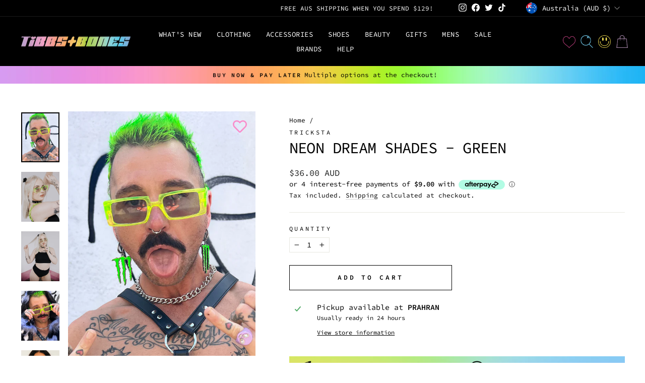

--- FILE ---
content_type: text/html; charset=utf-8
request_url: https://www.tibbsandbones.com/products/neon-dream-shades
body_size: 57894
content:
<!doctype html>
<html class="no-js" lang="en" dir="ltr">
<head>
  <!-- Google tag (gtag.js) -->
<script async src="https://www.googletagmanager.com/gtag/js?id=AW-749260137">
</script>
<script>
  window.dataLayer = window.dataLayer || [];
  function gtag(){dataLayer.push(arguments);}
  gtag('js', new Date());

  gtag('config', 'AW-749260137');
</script>
  <meta charset="utf-8">
  <meta http-equiv="X-UA-Compatible" content="IE=edge,chrome=1">
  <meta name="viewport" content="width=device-width,initial-scale=1">
  <meta name="theme-color" content="#111111">
  <link rel="canonical" href="https://www.tibbsandbones.com/products/neon-dream-shades">
  <link rel="preconnect" href="https://cdn.shopify.com" crossorigin>
  <link rel="preconnect" href="https://fonts.shopifycdn.com" crossorigin>
  <link rel="dns-prefetch" href="https://productreviews.shopifycdn.com">
  <link rel="dns-prefetch" href="https://ajax.googleapis.com">
  <link rel="dns-prefetch" href="https://maps.googleapis.com">
  <link rel="dns-prefetch" href="https://maps.gstatic.com"><link rel="shortcut icon" href="//www.tibbsandbones.com/cdn/shop/files/favicon6_32x32.png?v=1705639289" type="image/png" /><title>NEON DREAM SHADES - GREEN
&ndash; TIBBS &amp; BONES
</title>
<meta name="description" content="Get ready to live in ya own neon dreams with these rad AF neon shades  MATERIAL &amp;amp; DETAILS - Rectangle neon frame - Light grey/ almost clear lens - Thick neon arms - Fashion sunglasses SIZE &amp;amp; FIT - One size fits most"><meta property="og:site_name" content="TIBBS &amp; BONES">
  <meta property="og:url" content="https://www.tibbsandbones.com/products/neon-dream-shades">
  <meta property="og:title" content="NEON DREAM SHADES - GREEN">
  <meta property="og:type" content="product">
  <meta property="og:description" content="Get ready to live in ya own neon dreams with these rad AF neon shades  MATERIAL &amp;amp; DETAILS - Rectangle neon frame - Light grey/ almost clear lens - Thick neon arms - Fashion sunglasses SIZE &amp;amp; FIT - One size fits most"><meta property="og:image" content="http://www.tibbsandbones.com/cdn/shop/products/nd2_d8b83748-8b20-4e22-bd10-91563e3f1947.jpg?v=1644986108">
    <meta property="og:image:secure_url" content="https://www.tibbsandbones.com/cdn/shop/products/nd2_d8b83748-8b20-4e22-bd10-91563e3f1947.jpg?v=1644986108">
    <meta property="og:image:width" content="1024">
    <meta property="og:image:height" content="1334"><meta name="twitter:site" content="@tibbsandbones">
  <meta name="twitter:card" content="summary_large_image">
  <meta name="twitter:title" content="NEON DREAM SHADES - GREEN">
  <meta name="twitter:description" content="Get ready to live in ya own neon dreams with these rad AF neon shades  MATERIAL &amp;amp; DETAILS - Rectangle neon frame - Light grey/ almost clear lens - Thick neon arms - Fashion sunglasses SIZE &amp;amp; FIT - One size fits most">
<style data-shopify>@font-face {
  font-family: "Source Code Pro";
  font-weight: 400;
  font-style: normal;
  font-display: swap;
  src: url("//www.tibbsandbones.com/cdn/fonts/source_code_pro/sourcecodepro_n4.057a1deeb017f07198e1e712ce5e03dbfb3c5dfa.woff2") format("woff2"),
       url("//www.tibbsandbones.com/cdn/fonts/source_code_pro/sourcecodepro_n4.9575234ffbb5a688fb454ab8c917c06259a52d9f.woff") format("woff");
}

  @font-face {
  font-family: "Source Code Pro";
  font-weight: 400;
  font-style: normal;
  font-display: swap;
  src: url("//www.tibbsandbones.com/cdn/fonts/source_code_pro/sourcecodepro_n4.057a1deeb017f07198e1e712ce5e03dbfb3c5dfa.woff2") format("woff2"),
       url("//www.tibbsandbones.com/cdn/fonts/source_code_pro/sourcecodepro_n4.9575234ffbb5a688fb454ab8c917c06259a52d9f.woff") format("woff");
}


  @font-face {
  font-family: "Source Code Pro";
  font-weight: 600;
  font-style: normal;
  font-display: swap;
  src: url("//www.tibbsandbones.com/cdn/fonts/source_code_pro/sourcecodepro_n6.ba90ea94b890edb85521b147a3a7fb9db347065d.woff2") format("woff2"),
       url("//www.tibbsandbones.com/cdn/fonts/source_code_pro/sourcecodepro_n6.69b1810d3be737f8880ab60e60c9dc451b01184f.woff") format("woff");
}

  @font-face {
  font-family: "Source Code Pro";
  font-weight: 400;
  font-style: italic;
  font-display: swap;
  src: url("//www.tibbsandbones.com/cdn/fonts/source_code_pro/sourcecodepro_i4.b8cda09af4d4f174115fd0dc19634de7831a3517.woff2") format("woff2"),
       url("//www.tibbsandbones.com/cdn/fonts/source_code_pro/sourcecodepro_i4.9c0f2d26552cac795ba59f85fe42a7b6838a81ac.woff") format("woff");
}

  @font-face {
  font-family: "Source Code Pro";
  font-weight: 600;
  font-style: italic;
  font-display: swap;
  src: url("//www.tibbsandbones.com/cdn/fonts/source_code_pro/sourcecodepro_i6.eea1a8a3ba79eaf9830c2d71562e991fb896fb5e.woff2") format("woff2"),
       url("//www.tibbsandbones.com/cdn/fonts/source_code_pro/sourcecodepro_i6.c490a8003c8e1576cf36eacc5cd0ab4908d97c0e.woff") format("woff");
}

</style><link href="//www.tibbsandbones.com/cdn/shop/t/44/assets/theme.css?v=134354736583462849551743480791" rel="stylesheet" type="text/css" media="all" />
<style data-shopify>:root {
    --typeHeaderPrimary: "Source Code Pro";
    --typeHeaderFallback: monospace;
    --typeHeaderSize: 36px;
    --typeHeaderWeight: 400;
    --typeHeaderLineHeight: 1;
    --typeHeaderSpacing: -0.025em;

    --typeBasePrimary:"Source Code Pro";
    --typeBaseFallback:monospace;
    --typeBaseSize: 15px;
    --typeBaseWeight: 400;
    --typeBaseSpacing: 0.0em;
    --typeBaseLineHeight: 1.2;

    --typeCollectionTitle: 20px;

    --iconWeight: 2px;
    --iconLinecaps: miter;

    
      --buttonRadius: 0px;
    

    --colorGridOverlayOpacity: 0.1;
  }

  .placeholder-content {
    background-image: linear-gradient(100deg, rgba(0,0,0,0) 40%, rgba(0, 0, 0, 0.0) 63%, rgba(0,0,0,0) 79%);
  }</style><link href="//www.tibbsandbones.com/cdn/shop/t/44/assets/custom.css?v=7066171963424175661766161067" rel="stylesheet" type="text/css" media="all" />
  <script>
    document.documentElement.className = document.documentElement.className.replace('no-js', 'js');

    window.theme = window.theme || {};
    theme.routes = {
      home: "/",
      cart: "/cart.js",
      cartPage: "/cart",
      cartAdd: "/cart/add.js",
      cartChange: "/cart/change.js",
      search: "/search",
      predictive_url: "/search/suggest"
    };
    theme.strings = {
      soldOut: "Sold Out",
      unavailable: "Unavailable",
      inStockLabel: "In stock, ready to ship",
      oneStockLabel: "Low stock - [count] item left",
      otherStockLabel: "Low stock - [count] items left",
      willNotShipUntil: "Ready to ship [date]",
      willBeInStockAfter: "Back in stock [date]",
      waitingForStock: "Inventory on the way",
      savePrice: "Save [saved_amount]",
      cartEmpty: "Your cart is currently empty.",
      cartTermsConfirmation: "You must agree with the terms and conditions of sales to check out",
      searchCollections: "Collections:",
      searchPages: "Pages:",
      searchArticles: "Articles:",
      productFrom: "from ",
      maxQuantity: "You can only have [quantity] of [title] in your cart."
    };
    theme.settings = {
      cartType: "drawer",
      isCustomerTemplate: false,
      moneyFormat: "\u003cspan class=money\u003e${{amount}} AUD\u003c\/span\u003e",
      saveType: "percent",
      productImageSize: "square",
      productImageCover: true,
      predictiveSearch: true,
      predictiveSearchType: "product,article,page,collection",
      predictiveSearchVendor: false,
      predictiveSearchPrice: false,
      quickView: true,
      themeName: 'Impulse',
      themeVersion: "7.2.0"
    };
  </script>

  <script>window.performance && window.performance.mark && window.performance.mark('shopify.content_for_header.start');</script><meta name="google-site-verification" content="u3aaWkJrapb5ycnxLa_JDnbHSzKGvQFE5j6-au2m2LI">
<meta id="shopify-digital-wallet" name="shopify-digital-wallet" content="/6464381/digital_wallets/dialog">
<meta name="shopify-checkout-api-token" content="6fe377030bb35437791a2da4cedc9699">
<meta id="in-context-paypal-metadata" data-shop-id="6464381" data-venmo-supported="false" data-environment="production" data-locale="en_US" data-paypal-v4="true" data-currency="AUD">
<link rel="alternate" type="application/json+oembed" href="https://www.tibbsandbones.com/products/neon-dream-shades.oembed">
<script async="async" src="/checkouts/internal/preloads.js?locale=en-AU"></script>
<link rel="preconnect" href="https://shop.app" crossorigin="anonymous">
<script async="async" src="https://shop.app/checkouts/internal/preloads.js?locale=en-AU&shop_id=6464381" crossorigin="anonymous"></script>
<script id="apple-pay-shop-capabilities" type="application/json">{"shopId":6464381,"countryCode":"AU","currencyCode":"AUD","merchantCapabilities":["supports3DS"],"merchantId":"gid:\/\/shopify\/Shop\/6464381","merchantName":"TIBBS \u0026 BONES","requiredBillingContactFields":["postalAddress","email","phone"],"requiredShippingContactFields":["postalAddress","email","phone"],"shippingType":"shipping","supportedNetworks":["visa","masterCard","amex","jcb"],"total":{"type":"pending","label":"TIBBS \u0026 BONES","amount":"1.00"},"shopifyPaymentsEnabled":true,"supportsSubscriptions":true}</script>
<script id="shopify-features" type="application/json">{"accessToken":"6fe377030bb35437791a2da4cedc9699","betas":["rich-media-storefront-analytics"],"domain":"www.tibbsandbones.com","predictiveSearch":true,"shopId":6464381,"locale":"en"}</script>
<script>var Shopify = Shopify || {};
Shopify.shop = "tibbs-bones.myshopify.com";
Shopify.locale = "en";
Shopify.currency = {"active":"AUD","rate":"1.0"};
Shopify.country = "AU";
Shopify.theme = {"name":"02\/04- NEW WEBSITE - MS Impulse Theme","id":136739618886,"schema_name":"Impulse","schema_version":"7.2.0","theme_store_id":857,"role":"main"};
Shopify.theme.handle = "null";
Shopify.theme.style = {"id":null,"handle":null};
Shopify.cdnHost = "www.tibbsandbones.com/cdn";
Shopify.routes = Shopify.routes || {};
Shopify.routes.root = "/";</script>
<script type="module">!function(o){(o.Shopify=o.Shopify||{}).modules=!0}(window);</script>
<script>!function(o){function n(){var o=[];function n(){o.push(Array.prototype.slice.apply(arguments))}return n.q=o,n}var t=o.Shopify=o.Shopify||{};t.loadFeatures=n(),t.autoloadFeatures=n()}(window);</script>
<script>
  window.ShopifyPay = window.ShopifyPay || {};
  window.ShopifyPay.apiHost = "shop.app\/pay";
  window.ShopifyPay.redirectState = null;
</script>
<script id="shop-js-analytics" type="application/json">{"pageType":"product"}</script>
<script defer="defer" async type="module" src="//www.tibbsandbones.com/cdn/shopifycloud/shop-js/modules/v2/client.init-shop-cart-sync_BN7fPSNr.en.esm.js"></script>
<script defer="defer" async type="module" src="//www.tibbsandbones.com/cdn/shopifycloud/shop-js/modules/v2/chunk.common_Cbph3Kss.esm.js"></script>
<script defer="defer" async type="module" src="//www.tibbsandbones.com/cdn/shopifycloud/shop-js/modules/v2/chunk.modal_DKumMAJ1.esm.js"></script>
<script type="module">
  await import("//www.tibbsandbones.com/cdn/shopifycloud/shop-js/modules/v2/client.init-shop-cart-sync_BN7fPSNr.en.esm.js");
await import("//www.tibbsandbones.com/cdn/shopifycloud/shop-js/modules/v2/chunk.common_Cbph3Kss.esm.js");
await import("//www.tibbsandbones.com/cdn/shopifycloud/shop-js/modules/v2/chunk.modal_DKumMAJ1.esm.js");

  window.Shopify.SignInWithShop?.initShopCartSync?.({"fedCMEnabled":true,"windoidEnabled":true});

</script>
<script>
  window.Shopify = window.Shopify || {};
  if (!window.Shopify.featureAssets) window.Shopify.featureAssets = {};
  window.Shopify.featureAssets['shop-js'] = {"shop-cart-sync":["modules/v2/client.shop-cart-sync_CJVUk8Jm.en.esm.js","modules/v2/chunk.common_Cbph3Kss.esm.js","modules/v2/chunk.modal_DKumMAJ1.esm.js"],"init-fed-cm":["modules/v2/client.init-fed-cm_7Fvt41F4.en.esm.js","modules/v2/chunk.common_Cbph3Kss.esm.js","modules/v2/chunk.modal_DKumMAJ1.esm.js"],"init-shop-email-lookup-coordinator":["modules/v2/client.init-shop-email-lookup-coordinator_Cc088_bR.en.esm.js","modules/v2/chunk.common_Cbph3Kss.esm.js","modules/v2/chunk.modal_DKumMAJ1.esm.js"],"init-windoid":["modules/v2/client.init-windoid_hPopwJRj.en.esm.js","modules/v2/chunk.common_Cbph3Kss.esm.js","modules/v2/chunk.modal_DKumMAJ1.esm.js"],"shop-button":["modules/v2/client.shop-button_B0jaPSNF.en.esm.js","modules/v2/chunk.common_Cbph3Kss.esm.js","modules/v2/chunk.modal_DKumMAJ1.esm.js"],"shop-cash-offers":["modules/v2/client.shop-cash-offers_DPIskqss.en.esm.js","modules/v2/chunk.common_Cbph3Kss.esm.js","modules/v2/chunk.modal_DKumMAJ1.esm.js"],"shop-toast-manager":["modules/v2/client.shop-toast-manager_CK7RT69O.en.esm.js","modules/v2/chunk.common_Cbph3Kss.esm.js","modules/v2/chunk.modal_DKumMAJ1.esm.js"],"init-shop-cart-sync":["modules/v2/client.init-shop-cart-sync_BN7fPSNr.en.esm.js","modules/v2/chunk.common_Cbph3Kss.esm.js","modules/v2/chunk.modal_DKumMAJ1.esm.js"],"init-customer-accounts-sign-up":["modules/v2/client.init-customer-accounts-sign-up_CfPf4CXf.en.esm.js","modules/v2/client.shop-login-button_DeIztwXF.en.esm.js","modules/v2/chunk.common_Cbph3Kss.esm.js","modules/v2/chunk.modal_DKumMAJ1.esm.js"],"pay-button":["modules/v2/client.pay-button_CgIwFSYN.en.esm.js","modules/v2/chunk.common_Cbph3Kss.esm.js","modules/v2/chunk.modal_DKumMAJ1.esm.js"],"init-customer-accounts":["modules/v2/client.init-customer-accounts_DQ3x16JI.en.esm.js","modules/v2/client.shop-login-button_DeIztwXF.en.esm.js","modules/v2/chunk.common_Cbph3Kss.esm.js","modules/v2/chunk.modal_DKumMAJ1.esm.js"],"avatar":["modules/v2/client.avatar_BTnouDA3.en.esm.js"],"init-shop-for-new-customer-accounts":["modules/v2/client.init-shop-for-new-customer-accounts_CsZy_esa.en.esm.js","modules/v2/client.shop-login-button_DeIztwXF.en.esm.js","modules/v2/chunk.common_Cbph3Kss.esm.js","modules/v2/chunk.modal_DKumMAJ1.esm.js"],"shop-follow-button":["modules/v2/client.shop-follow-button_BRMJjgGd.en.esm.js","modules/v2/chunk.common_Cbph3Kss.esm.js","modules/v2/chunk.modal_DKumMAJ1.esm.js"],"checkout-modal":["modules/v2/client.checkout-modal_B9Drz_yf.en.esm.js","modules/v2/chunk.common_Cbph3Kss.esm.js","modules/v2/chunk.modal_DKumMAJ1.esm.js"],"shop-login-button":["modules/v2/client.shop-login-button_DeIztwXF.en.esm.js","modules/v2/chunk.common_Cbph3Kss.esm.js","modules/v2/chunk.modal_DKumMAJ1.esm.js"],"lead-capture":["modules/v2/client.lead-capture_DXYzFM3R.en.esm.js","modules/v2/chunk.common_Cbph3Kss.esm.js","modules/v2/chunk.modal_DKumMAJ1.esm.js"],"shop-login":["modules/v2/client.shop-login_CA5pJqmO.en.esm.js","modules/v2/chunk.common_Cbph3Kss.esm.js","modules/v2/chunk.modal_DKumMAJ1.esm.js"],"payment-terms":["modules/v2/client.payment-terms_BxzfvcZJ.en.esm.js","modules/v2/chunk.common_Cbph3Kss.esm.js","modules/v2/chunk.modal_DKumMAJ1.esm.js"]};
</script>
<script>(function() {
  var isLoaded = false;
  function asyncLoad() {
    if (isLoaded) return;
    isLoaded = true;
    var urls = ["https:\/\/chimpstatic.com\/mcjs-connected\/js\/users\/36c06f248c1bdd74e6c2943ea\/1b2dbcdc8c86928cc29009ae9.js?shop=tibbs-bones.myshopify.com","https:\/\/wishlisthero-assets.revampco.com\/store-front\/bundle2.js?shop=tibbs-bones.myshopify.com","https:\/\/s3.eu-west-1.amazonaws.com\/production-klarna-il-shopify-osm\/259276dac6e66e514c30afed620b50614997523d\/tibbs-bones.myshopify.com-1743597960257.js?shop=tibbs-bones.myshopify.com"];
    for (var i = 0; i < urls.length; i++) {
      var s = document.createElement('script');
      s.type = 'text/javascript';
      s.async = true;
      s.src = urls[i];
      var x = document.getElementsByTagName('script')[0];
      x.parentNode.insertBefore(s, x);
    }
  };
  if(window.attachEvent) {
    window.attachEvent('onload', asyncLoad);
  } else {
    window.addEventListener('load', asyncLoad, false);
  }
})();</script>
<script id="__st">var __st={"a":6464381,"offset":39600,"reqid":"c40136ac-62cc-4207-ac62-1f9d05aa7af0-1769773317","pageurl":"www.tibbsandbones.com\/products\/neon-dream-shades","u":"931803b1c16f","p":"product","rtyp":"product","rid":4432308469830};</script>
<script>window.ShopifyPaypalV4VisibilityTracking = true;</script>
<script id="captcha-bootstrap">!function(){'use strict';const t='contact',e='account',n='new_comment',o=[[t,t],['blogs',n],['comments',n],[t,'customer']],c=[[e,'customer_login'],[e,'guest_login'],[e,'recover_customer_password'],[e,'create_customer']],r=t=>t.map((([t,e])=>`form[action*='/${t}']:not([data-nocaptcha='true']) input[name='form_type'][value='${e}']`)).join(','),a=t=>()=>t?[...document.querySelectorAll(t)].map((t=>t.form)):[];function s(){const t=[...o],e=r(t);return a(e)}const i='password',u='form_key',d=['recaptcha-v3-token','g-recaptcha-response','h-captcha-response',i],f=()=>{try{return window.sessionStorage}catch{return}},m='__shopify_v',_=t=>t.elements[u];function p(t,e,n=!1){try{const o=window.sessionStorage,c=JSON.parse(o.getItem(e)),{data:r}=function(t){const{data:e,action:n}=t;return t[m]||n?{data:e,action:n}:{data:t,action:n}}(c);for(const[e,n]of Object.entries(r))t.elements[e]&&(t.elements[e].value=n);n&&o.removeItem(e)}catch(o){console.error('form repopulation failed',{error:o})}}const l='form_type',E='cptcha';function T(t){t.dataset[E]=!0}const w=window,h=w.document,L='Shopify',v='ce_forms',y='captcha';let A=!1;((t,e)=>{const n=(g='f06e6c50-85a8-45c8-87d0-21a2b65856fe',I='https://cdn.shopify.com/shopifycloud/storefront-forms-hcaptcha/ce_storefront_forms_captcha_hcaptcha.v1.5.2.iife.js',D={infoText:'Protected by hCaptcha',privacyText:'Privacy',termsText:'Terms'},(t,e,n)=>{const o=w[L][v],c=o.bindForm;if(c)return c(t,g,e,D).then(n);var r;o.q.push([[t,g,e,D],n]),r=I,A||(h.body.append(Object.assign(h.createElement('script'),{id:'captcha-provider',async:!0,src:r})),A=!0)});var g,I,D;w[L]=w[L]||{},w[L][v]=w[L][v]||{},w[L][v].q=[],w[L][y]=w[L][y]||{},w[L][y].protect=function(t,e){n(t,void 0,e),T(t)},Object.freeze(w[L][y]),function(t,e,n,w,h,L){const[v,y,A,g]=function(t,e,n){const i=e?o:[],u=t?c:[],d=[...i,...u],f=r(d),m=r(i),_=r(d.filter((([t,e])=>n.includes(e))));return[a(f),a(m),a(_),s()]}(w,h,L),I=t=>{const e=t.target;return e instanceof HTMLFormElement?e:e&&e.form},D=t=>v().includes(t);t.addEventListener('submit',(t=>{const e=I(t);if(!e)return;const n=D(e)&&!e.dataset.hcaptchaBound&&!e.dataset.recaptchaBound,o=_(e),c=g().includes(e)&&(!o||!o.value);(n||c)&&t.preventDefault(),c&&!n&&(function(t){try{if(!f())return;!function(t){const e=f();if(!e)return;const n=_(t);if(!n)return;const o=n.value;o&&e.removeItem(o)}(t);const e=Array.from(Array(32),(()=>Math.random().toString(36)[2])).join('');!function(t,e){_(t)||t.append(Object.assign(document.createElement('input'),{type:'hidden',name:u})),t.elements[u].value=e}(t,e),function(t,e){const n=f();if(!n)return;const o=[...t.querySelectorAll(`input[type='${i}']`)].map((({name:t})=>t)),c=[...d,...o],r={};for(const[a,s]of new FormData(t).entries())c.includes(a)||(r[a]=s);n.setItem(e,JSON.stringify({[m]:1,action:t.action,data:r}))}(t,e)}catch(e){console.error('failed to persist form',e)}}(e),e.submit())}));const S=(t,e)=>{t&&!t.dataset[E]&&(n(t,e.some((e=>e===t))),T(t))};for(const o of['focusin','change'])t.addEventListener(o,(t=>{const e=I(t);D(e)&&S(e,y())}));const B=e.get('form_key'),M=e.get(l),P=B&&M;t.addEventListener('DOMContentLoaded',(()=>{const t=y();if(P)for(const e of t)e.elements[l].value===M&&p(e,B);[...new Set([...A(),...v().filter((t=>'true'===t.dataset.shopifyCaptcha))])].forEach((e=>S(e,t)))}))}(h,new URLSearchParams(w.location.search),n,t,e,['guest_login'])})(!0,!0)}();</script>
<script integrity="sha256-4kQ18oKyAcykRKYeNunJcIwy7WH5gtpwJnB7kiuLZ1E=" data-source-attribution="shopify.loadfeatures" defer="defer" src="//www.tibbsandbones.com/cdn/shopifycloud/storefront/assets/storefront/load_feature-a0a9edcb.js" crossorigin="anonymous"></script>
<script crossorigin="anonymous" defer="defer" src="//www.tibbsandbones.com/cdn/shopifycloud/storefront/assets/shopify_pay/storefront-65b4c6d7.js?v=20250812"></script>
<script data-source-attribution="shopify.dynamic_checkout.dynamic.init">var Shopify=Shopify||{};Shopify.PaymentButton=Shopify.PaymentButton||{isStorefrontPortableWallets:!0,init:function(){window.Shopify.PaymentButton.init=function(){};var t=document.createElement("script");t.src="https://www.tibbsandbones.com/cdn/shopifycloud/portable-wallets/latest/portable-wallets.en.js",t.type="module",document.head.appendChild(t)}};
</script>
<script data-source-attribution="shopify.dynamic_checkout.buyer_consent">
  function portableWalletsHideBuyerConsent(e){var t=document.getElementById("shopify-buyer-consent"),n=document.getElementById("shopify-subscription-policy-button");t&&n&&(t.classList.add("hidden"),t.setAttribute("aria-hidden","true"),n.removeEventListener("click",e))}function portableWalletsShowBuyerConsent(e){var t=document.getElementById("shopify-buyer-consent"),n=document.getElementById("shopify-subscription-policy-button");t&&n&&(t.classList.remove("hidden"),t.removeAttribute("aria-hidden"),n.addEventListener("click",e))}window.Shopify?.PaymentButton&&(window.Shopify.PaymentButton.hideBuyerConsent=portableWalletsHideBuyerConsent,window.Shopify.PaymentButton.showBuyerConsent=portableWalletsShowBuyerConsent);
</script>
<script>
  function portableWalletsCleanup(e){e&&e.src&&console.error("Failed to load portable wallets script "+e.src);var t=document.querySelectorAll("shopify-accelerated-checkout .shopify-payment-button__skeleton, shopify-accelerated-checkout-cart .wallet-cart-button__skeleton"),e=document.getElementById("shopify-buyer-consent");for(let e=0;e<t.length;e++)t[e].remove();e&&e.remove()}function portableWalletsNotLoadedAsModule(e){e instanceof ErrorEvent&&"string"==typeof e.message&&e.message.includes("import.meta")&&"string"==typeof e.filename&&e.filename.includes("portable-wallets")&&(window.removeEventListener("error",portableWalletsNotLoadedAsModule),window.Shopify.PaymentButton.failedToLoad=e,"loading"===document.readyState?document.addEventListener("DOMContentLoaded",window.Shopify.PaymentButton.init):window.Shopify.PaymentButton.init())}window.addEventListener("error",portableWalletsNotLoadedAsModule);
</script>

<script type="module" src="https://www.tibbsandbones.com/cdn/shopifycloud/portable-wallets/latest/portable-wallets.en.js" onError="portableWalletsCleanup(this)" crossorigin="anonymous"></script>
<script nomodule>
  document.addEventListener("DOMContentLoaded", portableWalletsCleanup);
</script>

<link id="shopify-accelerated-checkout-styles" rel="stylesheet" media="screen" href="https://www.tibbsandbones.com/cdn/shopifycloud/portable-wallets/latest/accelerated-checkout-backwards-compat.css" crossorigin="anonymous">
<style id="shopify-accelerated-checkout-cart">
        #shopify-buyer-consent {
  margin-top: 1em;
  display: inline-block;
  width: 100%;
}

#shopify-buyer-consent.hidden {
  display: none;
}

#shopify-subscription-policy-button {
  background: none;
  border: none;
  padding: 0;
  text-decoration: underline;
  font-size: inherit;
  cursor: pointer;
}

#shopify-subscription-policy-button::before {
  box-shadow: none;
}

      </style>

<script>window.performance && window.performance.mark && window.performance.mark('shopify.content_for_header.end');</script>

  <script src="//www.tibbsandbones.com/cdn/shop/t/44/assets/vendor-scripts-v11.js" defer="defer"></script><link rel="stylesheet" href="//www.tibbsandbones.com/cdn/shop/t/44/assets/country-flags.css"><script src="//www.tibbsandbones.com/cdn/shop/t/44/assets/theme.js?v=95933296080004794351743479890" defer="defer"></script>
  
<!-- BEGIN app block: shopify://apps/simprosys-google-shopping-feed/blocks/core_settings_block/1f0b859e-9fa6-4007-97e8-4513aff5ff3b --><!-- BEGIN: GSF App Core Tags & Scripts by Simprosys Google Shopping Feed -->









<!-- END: GSF App Core Tags & Scripts by Simprosys Google Shopping Feed -->
<!-- END app block --><!-- BEGIN app block: shopify://apps/wishlist-hero/blocks/app-embed/a9a5079b-59e8-47cb-b659-ecf1c60b9b72 -->


  <script type="application/json" id="WH-ProductJson-product-template">
    {"id":4432308469830,"title":"NEON DREAM SHADES - GREEN","handle":"neon-dream-shades","description":"\u003cp\u003eGet ready to live in ya own neon dreams with these rad AF neon shades \u003cbr\u003e\u003c\/p\u003e\n\u003cp\u003e\u003cstrong data-mce-fragment=\"1\"\u003eMATERIAL \u0026amp; DETAILS\u003c\/strong\u003e\u003c\/p\u003e\n\u003cdiv data-mce-fragment=\"1\"\u003e\n\u003cp data-mce-fragment=\"1\"\u003e- \u003cmeta charset=\"utf-8\"\u003eRectangle neon frame\u003c\/p\u003e\n\u003cp data-mce-fragment=\"1\"\u003e-\u003cspan\u003e \u003cmeta charset=\"utf-8\"\u003eLight grey\/ almost clear lens\u003c\/span\u003e\u003c\/p\u003e\n\u003cp\u003e- \u003cmeta charset=\"utf-8\"\u003eThick neon arms\u003c\/p\u003e\n\u003cp data-mce-fragment=\"1\"\u003e- Fashion sunglasses\u003c\/p\u003e\n\u003cp data-mce-fragment=\"1\"\u003e\u003cstrong data-mce-fragment=\"1\"\u003eSIZE \u0026amp; FIT\u003c\/strong\u003e\u003c\/p\u003e\n\u003cp data-mce-fragment=\"1\"\u003e- One size fits most\u003c\/p\u003e\n\u003c\/div\u003e","published_at":"2020-03-27T15:58:03+11:00","created_at":"2020-03-24T10:42:08+11:00","vendor":"Tricksta","type":"SUNGLASSES","tags":["90s","90s shades","BLACK FRIDAY 2024","BLACK-FRIDAY-2025","BOXING DAY 2024","BOXING-DAY-2025","DISCOUNT APPLIES","doof accessories","doof shades","EOFY 2025","FESITIVAL SHADES","festival accessories","FESTIVAL SUNGLASSES","HALLOWEEN-2025-DISCOUNT","MENS SHADES","neon","neon green","neon shades"],"price":3600,"price_min":3600,"price_max":3600,"available":true,"price_varies":false,"compare_at_price":null,"compare_at_price_min":0,"compare_at_price_max":0,"compare_at_price_varies":false,"variants":[{"id":31459947642950,"title":"Default Title","option1":"Default Title","option2":null,"option3":null,"sku":"","requires_shipping":true,"taxable":true,"featured_image":null,"available":true,"name":"NEON DREAM SHADES - GREEN","public_title":null,"options":["Default Title"],"price":3600,"weight":0,"compare_at_price":null,"inventory_quantity":14,"inventory_management":"shopify","inventory_policy":"deny","barcode":"41948798","requires_selling_plan":false,"selling_plan_allocations":[]}],"images":["\/\/www.tibbsandbones.com\/cdn\/shop\/products\/nd2_d8b83748-8b20-4e22-bd10-91563e3f1947.jpg?v=1644986108","\/\/www.tibbsandbones.com\/cdn\/shop\/products\/neon_7cc079e4-e350-4a49-a01b-c4fda77dc2bb.jpg?v=1644986108","\/\/www.tibbsandbones.com\/cdn\/shop\/products\/bloom1_3d22424c-12a6-4031-9a52-054e11d12b00.jpg?v=1644986108","\/\/www.tibbsandbones.com\/cdn\/shop\/products\/nd1_b44d82f1-625f-453a-9fd7-6006ab836f85.jpg?v=1644986108","\/\/www.tibbsandbones.com\/cdn\/shop\/products\/neon_df5e0720-1cc3-466a-b116-e4108cfa0b05.jpg?v=1644986108"],"featured_image":"\/\/www.tibbsandbones.com\/cdn\/shop\/products\/nd2_d8b83748-8b20-4e22-bd10-91563e3f1947.jpg?v=1644986108","options":["Title"],"media":[{"alt":null,"id":21217244151878,"position":1,"preview_image":{"aspect_ratio":0.768,"height":1334,"width":1024,"src":"\/\/www.tibbsandbones.com\/cdn\/shop\/products\/nd2_d8b83748-8b20-4e22-bd10-91563e3f1947.jpg?v=1644986108"},"aspect_ratio":0.768,"height":1334,"media_type":"image","src":"\/\/www.tibbsandbones.com\/cdn\/shop\/products\/nd2_d8b83748-8b20-4e22-bd10-91563e3f1947.jpg?v=1644986108","width":1024},{"alt":null,"id":6447997419590,"position":2,"preview_image":{"aspect_ratio":0.768,"height":1024,"width":786,"src":"\/\/www.tibbsandbones.com\/cdn\/shop\/products\/neon_7cc079e4-e350-4a49-a01b-c4fda77dc2bb.jpg?v=1644986108"},"aspect_ratio":0.768,"height":1024,"media_type":"image","src":"\/\/www.tibbsandbones.com\/cdn\/shop\/products\/neon_7cc079e4-e350-4a49-a01b-c4fda77dc2bb.jpg?v=1644986108","width":786},{"alt":null,"id":6447997386822,"position":3,"preview_image":{"aspect_ratio":0.768,"height":1024,"width":786,"src":"\/\/www.tibbsandbones.com\/cdn\/shop\/products\/bloom1_3d22424c-12a6-4031-9a52-054e11d12b00.jpg?v=1644986108"},"aspect_ratio":0.768,"height":1024,"media_type":"image","src":"\/\/www.tibbsandbones.com\/cdn\/shop\/products\/bloom1_3d22424c-12a6-4031-9a52-054e11d12b00.jpg?v=1644986108","width":786},{"alt":null,"id":21217244217414,"position":4,"preview_image":{"aspect_ratio":0.768,"height":1334,"width":1024,"src":"\/\/www.tibbsandbones.com\/cdn\/shop\/products\/nd1_b44d82f1-625f-453a-9fd7-6006ab836f85.jpg?v=1644986108"},"aspect_ratio":0.768,"height":1334,"media_type":"image","src":"\/\/www.tibbsandbones.com\/cdn\/shop\/products\/nd1_b44d82f1-625f-453a-9fd7-6006ab836f85.jpg?v=1644986108","width":1024},{"alt":null,"id":5934402240582,"position":5,"preview_image":{"aspect_ratio":0.768,"height":1024,"width":786,"src":"\/\/www.tibbsandbones.com\/cdn\/shop\/products\/neon_df5e0720-1cc3-466a-b116-e4108cfa0b05.jpg?v=1644986108"},"aspect_ratio":0.768,"height":1024,"media_type":"image","src":"\/\/www.tibbsandbones.com\/cdn\/shop\/products\/neon_df5e0720-1cc3-466a-b116-e4108cfa0b05.jpg?v=1644986108","width":786}],"requires_selling_plan":false,"selling_plan_groups":[],"content":"\u003cp\u003eGet ready to live in ya own neon dreams with these rad AF neon shades \u003cbr\u003e\u003c\/p\u003e\n\u003cp\u003e\u003cstrong data-mce-fragment=\"1\"\u003eMATERIAL \u0026amp; DETAILS\u003c\/strong\u003e\u003c\/p\u003e\n\u003cdiv data-mce-fragment=\"1\"\u003e\n\u003cp data-mce-fragment=\"1\"\u003e- \u003cmeta charset=\"utf-8\"\u003eRectangle neon frame\u003c\/p\u003e\n\u003cp data-mce-fragment=\"1\"\u003e-\u003cspan\u003e \u003cmeta charset=\"utf-8\"\u003eLight grey\/ almost clear lens\u003c\/span\u003e\u003c\/p\u003e\n\u003cp\u003e- \u003cmeta charset=\"utf-8\"\u003eThick neon arms\u003c\/p\u003e\n\u003cp data-mce-fragment=\"1\"\u003e- Fashion sunglasses\u003c\/p\u003e\n\u003cp data-mce-fragment=\"1\"\u003e\u003cstrong data-mce-fragment=\"1\"\u003eSIZE \u0026amp; FIT\u003c\/strong\u003e\u003c\/p\u003e\n\u003cp data-mce-fragment=\"1\"\u003e- One size fits most\u003c\/p\u003e\n\u003c\/div\u003e"}
  </script>

<script type="text/javascript">
  
    window.wishlisthero_buttonProdPageClasses = [];
  
  
    window.wishlisthero_cartDotClasses = [];
  
</script>
<!-- BEGIN app snippet: extraStyles -->

<style>
  .wishlisthero-floating {
    position: absolute;
    top: 5px;
    z-index: 21;
    border-radius: 100%;
    width: fit-content;
    right: 5px;
    left: auto;
    &.wlh-left-btn {
      left: 5px !important;
      right: auto !important;
    }
    &.wlh-right-btn {
      right: 5px !important;
      left: auto !important;
    }
    
  }
  @media(min-width:1300px) {
    .product-item__link.product-item__image--margins .wishlisthero-floating, {
      
        left: 50% !important;
        margin-left: -295px;
      
    }
  }
  .MuiTypography-h1,.MuiTypography-h2,.MuiTypography-h3,.MuiTypography-h4,.MuiTypography-h5,.MuiTypography-h6,.MuiButton-root,.MuiCardHeader-title a {
    font-family: ,  !important;
  }
</style>




<link rel='stylesheet' type='text/css' media='screen' href='https://cdn.shopify.com/extensions/019badc7-12fe-783e-9dfe-907190f91114/wishlist-hero-81/assets/LeftBtn-collection-view.css'>



<!-- END app snippet -->
<!-- BEGIN app snippet: renderAssets -->

  <link rel="preload" href="https://cdn.shopify.com/extensions/019badc7-12fe-783e-9dfe-907190f91114/wishlist-hero-81/assets/Impulse.css" as="style" onload="this.onload=null;this.rel='stylesheet'">
  <noscript><link href="//cdn.shopify.com/extensions/019badc7-12fe-783e-9dfe-907190f91114/wishlist-hero-81/assets/Impulse.css" rel="stylesheet" type="text/css" media="all" /></noscript>
  <script defer src="https://cdn.shopify.com/extensions/019badc7-12fe-783e-9dfe-907190f91114/wishlist-hero-81/assets/Impulse.js"></script>
  <!-- END app snippet -->


<script type="text/javascript">
  try{
  
    var scr_bdl_path = "https://cdn.shopify.com/extensions/019badc7-12fe-783e-9dfe-907190f91114/wishlist-hero-81/assets/bundle2.js";
    window._wh_asset_path = scr_bdl_path.substring(0,scr_bdl_path.lastIndexOf("/")) + "/";
  

  }catch(e){ console.log(e)}
  try{

  
    window.WishListHero_setting = {"ButtonColor":"rgba(252, 130, 197, 1)","IconColor":"rgba(255, 255, 255, 1)","IconType":"Heart","ButtonTextBeforeAdding":"ADD TO WISHLIST","ButtonTextAfterAdding":"ADDED TO WISHLIST","AnimationAfterAddition":"Flip and rotate","ButtonTextAddToCart":"ADD TO CART","ButtonTextOutOfStock":"OUT OF STOCK ☹","ButtonTextAddAllToCart":"ADD ALL TO CART","ButtonTextRemoveAllToCart":"REMOVE ALL FROM WISHLIST","AddedProductNotificationText":"Yas! You've added this item to your wishlist","AddedProductToCartNotificationText":"Yaas!! You have added this item to your cart.","ViewCartLinkText":"View Cart","SharePopup_TitleText":"⊹₊ Share My wishlist ₊ ⊹","SharePopup_shareBtnText":"Share","SharePopup_shareHederText":"Share on Social Networks","SharePopup_shareCopyText":"Or copy Wishlist link to share","SharePopup_shareCancelBtnText":"cancel","SharePopup_shareCopyBtnText":"copy","SharePopup_shareCopiedText":"Copied","SendEMailPopup_BtnText":"send email","SendEMailPopup_FromText":"From Name","SendEMailPopup_ToText":"To email","SendEMailPopup_BodyText":"~ type your message here ~","SendEMailPopup_SendBtnText":"send","SendEMailPopup_SendNotificationText":"email sent successfully \u003c3","SendEMailPopup_TitleText":"Send My Wislist via Email","AddProductMessageText":"Are you sure you want to add all items to cart ?","RemoveProductMessageText":"Are you sure you want to remove this item from your wishlist ?","RemoveAllProductMessageText":"Are you sure you want to remove all items from your wishlist ?","RemovedProductNotificationText":"Product removed from wishlist successfully","AddAllOutOfStockProductNotificationText":"There seems to have been an issue adding items to cart, please try again later","RemovePopupOkText":"ok","RemovePopup_HeaderText":"ARE YOU SURE?","ViewWishlistText":"View wishlist","EmptyWishlistText":"there are no items in this wishlist","BuyNowButtonText":"Buy Now","BuyNowButtonColor":"rgb(212, 173, 255)","BuyNowTextButtonColor":"rgb(255, 255, 255)","Wishlist_Title":"⊹₊❤︎ My Wishlist ❤︎₊ ⊹","WishlistHeaderTitleAlignment":"Left","WishlistProductImageSize":"Normal","PriceColor":"rgba(184, 104, 255, 1)","HeaderFontSize":"30","PriceFontSize":"18","ProductNameFontSize":"16","LaunchPointType":"header_menu","DisplayWishlistAs":"popup_window","DisplayButtonAs":"icon_only","PopupSize":"md","HideAddToCartButton":false,"NoRedirectAfterAddToCart":false,"DisableGuestCustomer":true,"LoginPopupContent":"Sign into your account to add to your wishlist!","LoginPopupLoginBtnText":"Login \/ Sign Up","LoginPopupContentFontSize":"20","NotificationPopupPosition":"right","WishlistButtonTextColor":"rgba(255, 255, 255, 1)","EnableRemoveFromWishlistAfterAddButtonText":"REMOVE FROM WISHLIST","_id":"6433a60db1f39b426a2104a6","EnableCollection":false,"EnableShare":true,"RemovePowerBy":true,"EnableFBPixel":false,"DisapleApp":false,"FloatPointPossition":"bottom_right","HeartStateToggle":true,"HeaderMenuItemsIndicator":true,"EnableRemoveFromWishlistAfterAdd":true,"CollectionViewAddedToWishlistIconBackgroundColor":"rgba(255, 255, 255, 0)","CollectionViewAddedToWishlistIconColor":"rgba(252, 130, 197, 1)","CollectionViewIconBackgroundColor":"rgba(255, 255, 255, 0)","CollectionViewIconColor":"rgba(252, 130, 197, 1)","ThrdParty_Trans_active":false,"CollectionViewIconPlacment":"Left","IconTypeNum":"1","ShareViaEmailSubject":"##wishlist_hero_share_email_customer_name## shared their wishlist with you!","Shop":"tibbs-bones.myshopify.com","shop":"tibbs-bones.myshopify.com","Status":"Active","Plan":"GOLD"};
    if(typeof(window.WishListHero_setting_theme_override) != "undefined"){
                                                                                window.WishListHero_setting = {
                                                                                    ...window.WishListHero_setting,
                                                                                    ...window.WishListHero_setting_theme_override
                                                                                };
                                                                            }
                                                                            // Done

  

  }catch(e){ console.error('Error loading config',e); }
</script>


  <script src="https://cdn.shopify.com/extensions/019badc7-12fe-783e-9dfe-907190f91114/wishlist-hero-81/assets/bundle2.js" defer></script>



<script type="text/javascript">
  if (!window.__wishlistHeroArriveScriptLoaded) {
    window.__wishlistHeroArriveScriptLoaded = true;
    function wh_loadScript(scriptUrl) {
      const script = document.createElement('script'); script.src = scriptUrl;
      document.body.appendChild(script);
      return new Promise((res, rej) => { script.onload = function () { res(); }; script.onerror = function () { rej(); } });
    }
  }
  document.addEventListener("DOMContentLoaded", () => {
      wh_loadScript('https://cdn.shopify.com/extensions/019badc7-12fe-783e-9dfe-907190f91114/wishlist-hero-81/assets/arrive.min.js').then(function () {
          document.arrive('.wishlist-hero-custom-button', function (wishlistButton) {
              var ev = new
                  CustomEvent('wishlist-hero-add-to-custom-element', { detail: wishlistButton }); document.dispatchEvent(ev);
          });
      });
  });
</script>


<!-- BEGIN app snippet: TransArray -->
<script>
  window.WLH_reload_translations = function() {
    let _wlh_res = {};
    if (window.WishListHero_setting && window.WishListHero_setting['ThrdParty_Trans_active']) {

      
        

        window.WishListHero_setting["ButtonTextBeforeAdding"] = "";
        _wlh_res["ButtonTextBeforeAdding"] = "";
        

        window.WishListHero_setting["ButtonTextAfterAdding"] = "";
        _wlh_res["ButtonTextAfterAdding"] = "";
        

        window.WishListHero_setting["ButtonTextAddToCart"] = "";
        _wlh_res["ButtonTextAddToCart"] = "";
        

        window.WishListHero_setting["ButtonTextOutOfStock"] = "";
        _wlh_res["ButtonTextOutOfStock"] = "";
        

        window.WishListHero_setting["ButtonTextAddAllToCart"] = "";
        _wlh_res["ButtonTextAddAllToCart"] = "";
        

        window.WishListHero_setting["ButtonTextRemoveAllToCart"] = "";
        _wlh_res["ButtonTextRemoveAllToCart"] = "";
        

        window.WishListHero_setting["AddedProductNotificationText"] = "";
        _wlh_res["AddedProductNotificationText"] = "";
        

        window.WishListHero_setting["AddedProductToCartNotificationText"] = "";
        _wlh_res["AddedProductToCartNotificationText"] = "";
        

        window.WishListHero_setting["ViewCartLinkText"] = "";
        _wlh_res["ViewCartLinkText"] = "";
        

        window.WishListHero_setting["SharePopup_TitleText"] = "";
        _wlh_res["SharePopup_TitleText"] = "";
        

        window.WishListHero_setting["SharePopup_shareBtnText"] = "";
        _wlh_res["SharePopup_shareBtnText"] = "";
        

        window.WishListHero_setting["SharePopup_shareHederText"] = "";
        _wlh_res["SharePopup_shareHederText"] = "";
        

        window.WishListHero_setting["SharePopup_shareCopyText"] = "";
        _wlh_res["SharePopup_shareCopyText"] = "";
        

        window.WishListHero_setting["SharePopup_shareCancelBtnText"] = "";
        _wlh_res["SharePopup_shareCancelBtnText"] = "";
        

        window.WishListHero_setting["SharePopup_shareCopyBtnText"] = "";
        _wlh_res["SharePopup_shareCopyBtnText"] = "";
        

        window.WishListHero_setting["SendEMailPopup_BtnText"] = "";
        _wlh_res["SendEMailPopup_BtnText"] = "";
        

        window.WishListHero_setting["SendEMailPopup_FromText"] = "";
        _wlh_res["SendEMailPopup_FromText"] = "";
        

        window.WishListHero_setting["SendEMailPopup_ToText"] = "";
        _wlh_res["SendEMailPopup_ToText"] = "";
        

        window.WishListHero_setting["SendEMailPopup_BodyText"] = "";
        _wlh_res["SendEMailPopup_BodyText"] = "";
        

        window.WishListHero_setting["SendEMailPopup_SendBtnText"] = "";
        _wlh_res["SendEMailPopup_SendBtnText"] = "";
        

        window.WishListHero_setting["SendEMailPopup_SendNotificationText"] = "";
        _wlh_res["SendEMailPopup_SendNotificationText"] = "";
        

        window.WishListHero_setting["SendEMailPopup_TitleText"] = "";
        _wlh_res["SendEMailPopup_TitleText"] = "";
        

        window.WishListHero_setting["AddProductMessageText"] = "";
        _wlh_res["AddProductMessageText"] = "";
        

        window.WishListHero_setting["RemoveProductMessageText"] = "";
        _wlh_res["RemoveProductMessageText"] = "";
        

        window.WishListHero_setting["RemoveAllProductMessageText"] = "";
        _wlh_res["RemoveAllProductMessageText"] = "";
        

        window.WishListHero_setting["RemovedProductNotificationText"] = "";
        _wlh_res["RemovedProductNotificationText"] = "";
        

        window.WishListHero_setting["AddAllOutOfStockProductNotificationText"] = "";
        _wlh_res["AddAllOutOfStockProductNotificationText"] = "";
        

        window.WishListHero_setting["RemovePopupOkText"] = "";
        _wlh_res["RemovePopupOkText"] = "";
        

        window.WishListHero_setting["RemovePopup_HeaderText"] = "";
        _wlh_res["RemovePopup_HeaderText"] = "";
        

        window.WishListHero_setting["ViewWishlistText"] = "";
        _wlh_res["ViewWishlistText"] = "";
        

        window.WishListHero_setting["EmptyWishlistText"] = "";
        _wlh_res["EmptyWishlistText"] = "";
        

        window.WishListHero_setting["BuyNowButtonText"] = "";
        _wlh_res["BuyNowButtonText"] = "";
        

        window.WishListHero_setting["Wishlist_Title"] = "";
        _wlh_res["Wishlist_Title"] = "";
        

        window.WishListHero_setting["LoginPopupContent"] = "";
        _wlh_res["LoginPopupContent"] = "";
        

        window.WishListHero_setting["LoginPopupLoginBtnText"] = "";
        _wlh_res["LoginPopupLoginBtnText"] = "";
        

        window.WishListHero_setting["EnableRemoveFromWishlistAfterAddButtonText"] = "";
        _wlh_res["EnableRemoveFromWishlistAfterAddButtonText"] = "";
        

        window.WishListHero_setting["LowStockEmailSubject"] = "";
        _wlh_res["LowStockEmailSubject"] = "";
        

        window.WishListHero_setting["OnSaleEmailSubject"] = "";
        _wlh_res["OnSaleEmailSubject"] = "";
        

        window.WishListHero_setting["SharePopup_shareCopiedText"] = "";
        _wlh_res["SharePopup_shareCopiedText"] = "";
    }
    return _wlh_res;
  }
  window.WLH_reload_translations();
</script><!-- END app snippet -->
<style>

@media (max-width: 768px){
.site-nav__link--icon .wlh-icon-heart-empty{
width: 75% !important;
}
}

#wishlist-hero-product-page-button{
position: absolute;
    z-index: 2;
     right: 5px;
top: 0px;
    width: 60px;
}

#wishlist-hero-product-page-button button{
min-width: unset !important;
}

#wishlist-hero-product-page-button svg{
font-size: 28px;
}

</style>
<!-- END app block --><script src="https://cdn.shopify.com/extensions/62e34f13-f8bb-404b-a7f6-57a5058a9a3d/sc-back-in-stock-15/assets/sc-bis-index.js" type="text/javascript" defer="defer"></script>
<link href="https://monorail-edge.shopifysvc.com" rel="dns-prefetch">
<script>(function(){if ("sendBeacon" in navigator && "performance" in window) {try {var session_token_from_headers = performance.getEntriesByType('navigation')[0].serverTiming.find(x => x.name == '_s').description;} catch {var session_token_from_headers = undefined;}var session_cookie_matches = document.cookie.match(/_shopify_s=([^;]*)/);var session_token_from_cookie = session_cookie_matches && session_cookie_matches.length === 2 ? session_cookie_matches[1] : "";var session_token = session_token_from_headers || session_token_from_cookie || "";function handle_abandonment_event(e) {var entries = performance.getEntries().filter(function(entry) {return /monorail-edge.shopifysvc.com/.test(entry.name);});if (!window.abandonment_tracked && entries.length === 0) {window.abandonment_tracked = true;var currentMs = Date.now();var navigation_start = performance.timing.navigationStart;var payload = {shop_id: 6464381,url: window.location.href,navigation_start,duration: currentMs - navigation_start,session_token,page_type: "product"};window.navigator.sendBeacon("https://monorail-edge.shopifysvc.com/v1/produce", JSON.stringify({schema_id: "online_store_buyer_site_abandonment/1.1",payload: payload,metadata: {event_created_at_ms: currentMs,event_sent_at_ms: currentMs}}));}}window.addEventListener('pagehide', handle_abandonment_event);}}());</script>
<script id="web-pixels-manager-setup">(function e(e,d,r,n,o){if(void 0===o&&(o={}),!Boolean(null===(a=null===(i=window.Shopify)||void 0===i?void 0:i.analytics)||void 0===a?void 0:a.replayQueue)){var i,a;window.Shopify=window.Shopify||{};var t=window.Shopify;t.analytics=t.analytics||{};var s=t.analytics;s.replayQueue=[],s.publish=function(e,d,r){return s.replayQueue.push([e,d,r]),!0};try{self.performance.mark("wpm:start")}catch(e){}var l=function(){var e={modern:/Edge?\/(1{2}[4-9]|1[2-9]\d|[2-9]\d{2}|\d{4,})\.\d+(\.\d+|)|Firefox\/(1{2}[4-9]|1[2-9]\d|[2-9]\d{2}|\d{4,})\.\d+(\.\d+|)|Chrom(ium|e)\/(9{2}|\d{3,})\.\d+(\.\d+|)|(Maci|X1{2}).+ Version\/(15\.\d+|(1[6-9]|[2-9]\d|\d{3,})\.\d+)([,.]\d+|)( \(\w+\)|)( Mobile\/\w+|) Safari\/|Chrome.+OPR\/(9{2}|\d{3,})\.\d+\.\d+|(CPU[ +]OS|iPhone[ +]OS|CPU[ +]iPhone|CPU IPhone OS|CPU iPad OS)[ +]+(15[._]\d+|(1[6-9]|[2-9]\d|\d{3,})[._]\d+)([._]\d+|)|Android:?[ /-](13[3-9]|1[4-9]\d|[2-9]\d{2}|\d{4,})(\.\d+|)(\.\d+|)|Android.+Firefox\/(13[5-9]|1[4-9]\d|[2-9]\d{2}|\d{4,})\.\d+(\.\d+|)|Android.+Chrom(ium|e)\/(13[3-9]|1[4-9]\d|[2-9]\d{2}|\d{4,})\.\d+(\.\d+|)|SamsungBrowser\/([2-9]\d|\d{3,})\.\d+/,legacy:/Edge?\/(1[6-9]|[2-9]\d|\d{3,})\.\d+(\.\d+|)|Firefox\/(5[4-9]|[6-9]\d|\d{3,})\.\d+(\.\d+|)|Chrom(ium|e)\/(5[1-9]|[6-9]\d|\d{3,})\.\d+(\.\d+|)([\d.]+$|.*Safari\/(?![\d.]+ Edge\/[\d.]+$))|(Maci|X1{2}).+ Version\/(10\.\d+|(1[1-9]|[2-9]\d|\d{3,})\.\d+)([,.]\d+|)( \(\w+\)|)( Mobile\/\w+|) Safari\/|Chrome.+OPR\/(3[89]|[4-9]\d|\d{3,})\.\d+\.\d+|(CPU[ +]OS|iPhone[ +]OS|CPU[ +]iPhone|CPU IPhone OS|CPU iPad OS)[ +]+(10[._]\d+|(1[1-9]|[2-9]\d|\d{3,})[._]\d+)([._]\d+|)|Android:?[ /-](13[3-9]|1[4-9]\d|[2-9]\d{2}|\d{4,})(\.\d+|)(\.\d+|)|Mobile Safari.+OPR\/([89]\d|\d{3,})\.\d+\.\d+|Android.+Firefox\/(13[5-9]|1[4-9]\d|[2-9]\d{2}|\d{4,})\.\d+(\.\d+|)|Android.+Chrom(ium|e)\/(13[3-9]|1[4-9]\d|[2-9]\d{2}|\d{4,})\.\d+(\.\d+|)|Android.+(UC? ?Browser|UCWEB|U3)[ /]?(15\.([5-9]|\d{2,})|(1[6-9]|[2-9]\d|\d{3,})\.\d+)\.\d+|SamsungBrowser\/(5\.\d+|([6-9]|\d{2,})\.\d+)|Android.+MQ{2}Browser\/(14(\.(9|\d{2,})|)|(1[5-9]|[2-9]\d|\d{3,})(\.\d+|))(\.\d+|)|K[Aa][Ii]OS\/(3\.\d+|([4-9]|\d{2,})\.\d+)(\.\d+|)/},d=e.modern,r=e.legacy,n=navigator.userAgent;return n.match(d)?"modern":n.match(r)?"legacy":"unknown"}(),u="modern"===l?"modern":"legacy",c=(null!=n?n:{modern:"",legacy:""})[u],f=function(e){return[e.baseUrl,"/wpm","/b",e.hashVersion,"modern"===e.buildTarget?"m":"l",".js"].join("")}({baseUrl:d,hashVersion:r,buildTarget:u}),m=function(e){var d=e.version,r=e.bundleTarget,n=e.surface,o=e.pageUrl,i=e.monorailEndpoint;return{emit:function(e){var a=e.status,t=e.errorMsg,s=(new Date).getTime(),l=JSON.stringify({metadata:{event_sent_at_ms:s},events:[{schema_id:"web_pixels_manager_load/3.1",payload:{version:d,bundle_target:r,page_url:o,status:a,surface:n,error_msg:t},metadata:{event_created_at_ms:s}}]});if(!i)return console&&console.warn&&console.warn("[Web Pixels Manager] No Monorail endpoint provided, skipping logging."),!1;try{return self.navigator.sendBeacon.bind(self.navigator)(i,l)}catch(e){}var u=new XMLHttpRequest;try{return u.open("POST",i,!0),u.setRequestHeader("Content-Type","text/plain"),u.send(l),!0}catch(e){return console&&console.warn&&console.warn("[Web Pixels Manager] Got an unhandled error while logging to Monorail."),!1}}}}({version:r,bundleTarget:l,surface:e.surface,pageUrl:self.location.href,monorailEndpoint:e.monorailEndpoint});try{o.browserTarget=l,function(e){var d=e.src,r=e.async,n=void 0===r||r,o=e.onload,i=e.onerror,a=e.sri,t=e.scriptDataAttributes,s=void 0===t?{}:t,l=document.createElement("script"),u=document.querySelector("head"),c=document.querySelector("body");if(l.async=n,l.src=d,a&&(l.integrity=a,l.crossOrigin="anonymous"),s)for(var f in s)if(Object.prototype.hasOwnProperty.call(s,f))try{l.dataset[f]=s[f]}catch(e){}if(o&&l.addEventListener("load",o),i&&l.addEventListener("error",i),u)u.appendChild(l);else{if(!c)throw new Error("Did not find a head or body element to append the script");c.appendChild(l)}}({src:f,async:!0,onload:function(){if(!function(){var e,d;return Boolean(null===(d=null===(e=window.Shopify)||void 0===e?void 0:e.analytics)||void 0===d?void 0:d.initialized)}()){var d=window.webPixelsManager.init(e)||void 0;if(d){var r=window.Shopify.analytics;r.replayQueue.forEach((function(e){var r=e[0],n=e[1],o=e[2];d.publishCustomEvent(r,n,o)})),r.replayQueue=[],r.publish=d.publishCustomEvent,r.visitor=d.visitor,r.initialized=!0}}},onerror:function(){return m.emit({status:"failed",errorMsg:"".concat(f," has failed to load")})},sri:function(e){var d=/^sha384-[A-Za-z0-9+/=]+$/;return"string"==typeof e&&d.test(e)}(c)?c:"",scriptDataAttributes:o}),m.emit({status:"loading"})}catch(e){m.emit({status:"failed",errorMsg:(null==e?void 0:e.message)||"Unknown error"})}}})({shopId: 6464381,storefrontBaseUrl: "https://www.tibbsandbones.com",extensionsBaseUrl: "https://extensions.shopifycdn.com/cdn/shopifycloud/web-pixels-manager",monorailEndpoint: "https://monorail-edge.shopifysvc.com/unstable/produce_batch",surface: "storefront-renderer",enabledBetaFlags: ["2dca8a86"],webPixelsConfigList: [{"id":"1626996806","configuration":"{\"accountID\":\"tibbs-bones.myshopify.com\"}","eventPayloadVersion":"v1","runtimeContext":"STRICT","scriptVersion":"795954ee49251f9abea8d261699c1fff","type":"APP","apiClientId":157087,"privacyPurposes":["ANALYTICS","MARKETING","SALE_OF_DATA"],"dataSharingAdjustments":{"protectedCustomerApprovalScopes":["read_customer_address","read_customer_email","read_customer_name","read_customer_personal_data","read_customer_phone"]}},{"id":"1284407366","configuration":"{\"account_ID\":\"907041\",\"google_analytics_tracking_tag\":\"1\",\"measurement_id\":\"2\",\"api_secret\":\"3\",\"shop_settings\":\"{\\\"custom_pixel_script\\\":\\\"https:\\\\\\\/\\\\\\\/storage.googleapis.com\\\\\\\/gsf-scripts\\\\\\\/custom-pixels\\\\\\\/tibbs-bones.js\\\"}\"}","eventPayloadVersion":"v1","runtimeContext":"LAX","scriptVersion":"c6b888297782ed4a1cba19cda43d6625","type":"APP","apiClientId":1558137,"privacyPurposes":[],"dataSharingAdjustments":{"protectedCustomerApprovalScopes":["read_customer_address","read_customer_email","read_customer_name","read_customer_personal_data","read_customer_phone"]}},{"id":"1212940358","configuration":"{\"accountID\":\"tibbs-bones\"}","eventPayloadVersion":"v1","runtimeContext":"STRICT","scriptVersion":"5503eca56790d6863e31590c8c364ee3","type":"APP","apiClientId":12388204545,"privacyPurposes":["ANALYTICS","MARKETING","SALE_OF_DATA"],"dataSharingAdjustments":{"protectedCustomerApprovalScopes":["read_customer_email","read_customer_name","read_customer_personal_data","read_customer_phone"]}},{"id":"463175750","configuration":"{\"config\":\"{\\\"google_tag_ids\\\":[\\\"G-2XJ29BEFMJ\\\",\\\"AW-749260137\\\",\\\"GT-WVCJ6MZ\\\"],\\\"target_country\\\":\\\"AU\\\",\\\"gtag_events\\\":[{\\\"type\\\":\\\"begin_checkout\\\",\\\"action_label\\\":[\\\"G-2XJ29BEFMJ\\\",\\\"AW-749260137\\\/gAa_CKq7_90aEOmao-UC\\\"]},{\\\"type\\\":\\\"search\\\",\\\"action_label\\\":[\\\"G-2XJ29BEFMJ\\\",\\\"AW-749260137\\\/OngWCLa7_90aEOmao-UC\\\"]},{\\\"type\\\":\\\"view_item\\\",\\\"action_label\\\":[\\\"G-2XJ29BEFMJ\\\",\\\"AW-749260137\\\/xSIICLO7_90aEOmao-UC\\\",\\\"MC-MZ3RT3WBJE\\\"]},{\\\"type\\\":\\\"purchase\\\",\\\"action_label\\\":[\\\"G-2XJ29BEFMJ\\\",\\\"AW-749260137\\\/a-LkCKe7_90aEOmao-UC\\\",\\\"MC-MZ3RT3WBJE\\\"]},{\\\"type\\\":\\\"page_view\\\",\\\"action_label\\\":[\\\"G-2XJ29BEFMJ\\\",\\\"AW-749260137\\\/KBY4CLC7_90aEOmao-UC\\\",\\\"MC-MZ3RT3WBJE\\\"]},{\\\"type\\\":\\\"add_payment_info\\\",\\\"action_label\\\":[\\\"G-2XJ29BEFMJ\\\",\\\"AW-749260137\\\/gcioCMe9_90aEOmao-UC\\\"]},{\\\"type\\\":\\\"add_to_cart\\\",\\\"action_label\\\":[\\\"G-2XJ29BEFMJ\\\",\\\"AW-749260137\\\/RsctCK27_90aEOmao-UC\\\"]}],\\\"enable_monitoring_mode\\\":false}\"}","eventPayloadVersion":"v1","runtimeContext":"OPEN","scriptVersion":"b2a88bafab3e21179ed38636efcd8a93","type":"APP","apiClientId":1780363,"privacyPurposes":[],"dataSharingAdjustments":{"protectedCustomerApprovalScopes":["read_customer_address","read_customer_email","read_customer_name","read_customer_personal_data","read_customer_phone"]}},{"id":"200966214","configuration":"{\"pixel_id\":\"341754772836715\",\"pixel_type\":\"facebook_pixel\",\"metaapp_system_user_token\":\"-\"}","eventPayloadVersion":"v1","runtimeContext":"OPEN","scriptVersion":"ca16bc87fe92b6042fbaa3acc2fbdaa6","type":"APP","apiClientId":2329312,"privacyPurposes":["ANALYTICS","MARKETING","SALE_OF_DATA"],"dataSharingAdjustments":{"protectedCustomerApprovalScopes":["read_customer_address","read_customer_email","read_customer_name","read_customer_personal_data","read_customer_phone"]}},{"id":"91455558","eventPayloadVersion":"v1","runtimeContext":"LAX","scriptVersion":"1","type":"CUSTOM","privacyPurposes":["ANALYTICS"],"name":"Google Analytics tag (migrated)"},{"id":"shopify-app-pixel","configuration":"{}","eventPayloadVersion":"v1","runtimeContext":"STRICT","scriptVersion":"0450","apiClientId":"shopify-pixel","type":"APP","privacyPurposes":["ANALYTICS","MARKETING"]},{"id":"shopify-custom-pixel","eventPayloadVersion":"v1","runtimeContext":"LAX","scriptVersion":"0450","apiClientId":"shopify-pixel","type":"CUSTOM","privacyPurposes":["ANALYTICS","MARKETING"]}],isMerchantRequest: false,initData: {"shop":{"name":"TIBBS \u0026 BONES","paymentSettings":{"currencyCode":"AUD"},"myshopifyDomain":"tibbs-bones.myshopify.com","countryCode":"AU","storefrontUrl":"https:\/\/www.tibbsandbones.com"},"customer":null,"cart":null,"checkout":null,"productVariants":[{"price":{"amount":36.0,"currencyCode":"AUD"},"product":{"title":"NEON DREAM SHADES - GREEN","vendor":"Tricksta","id":"4432308469830","untranslatedTitle":"NEON DREAM SHADES - GREEN","url":"\/products\/neon-dream-shades","type":"SUNGLASSES"},"id":"31459947642950","image":{"src":"\/\/www.tibbsandbones.com\/cdn\/shop\/products\/nd2_d8b83748-8b20-4e22-bd10-91563e3f1947.jpg?v=1644986108"},"sku":"","title":"Default Title","untranslatedTitle":"Default Title"}],"purchasingCompany":null},},"https://www.tibbsandbones.com/cdn","1d2a099fw23dfb22ep557258f5m7a2edbae",{"modern":"","legacy":""},{"shopId":"6464381","storefrontBaseUrl":"https:\/\/www.tibbsandbones.com","extensionBaseUrl":"https:\/\/extensions.shopifycdn.com\/cdn\/shopifycloud\/web-pixels-manager","surface":"storefront-renderer","enabledBetaFlags":"[\"2dca8a86\"]","isMerchantRequest":"false","hashVersion":"1d2a099fw23dfb22ep557258f5m7a2edbae","publish":"custom","events":"[[\"page_viewed\",{}],[\"product_viewed\",{\"productVariant\":{\"price\":{\"amount\":36.0,\"currencyCode\":\"AUD\"},\"product\":{\"title\":\"NEON DREAM SHADES - GREEN\",\"vendor\":\"Tricksta\",\"id\":\"4432308469830\",\"untranslatedTitle\":\"NEON DREAM SHADES - GREEN\",\"url\":\"\/products\/neon-dream-shades\",\"type\":\"SUNGLASSES\"},\"id\":\"31459947642950\",\"image\":{\"src\":\"\/\/www.tibbsandbones.com\/cdn\/shop\/products\/nd2_d8b83748-8b20-4e22-bd10-91563e3f1947.jpg?v=1644986108\"},\"sku\":\"\",\"title\":\"Default Title\",\"untranslatedTitle\":\"Default Title\"}}]]"});</script><script>
  window.ShopifyAnalytics = window.ShopifyAnalytics || {};
  window.ShopifyAnalytics.meta = window.ShopifyAnalytics.meta || {};
  window.ShopifyAnalytics.meta.currency = 'AUD';
  var meta = {"product":{"id":4432308469830,"gid":"gid:\/\/shopify\/Product\/4432308469830","vendor":"Tricksta","type":"SUNGLASSES","handle":"neon-dream-shades","variants":[{"id":31459947642950,"price":3600,"name":"NEON DREAM SHADES - GREEN","public_title":null,"sku":""}],"remote":false},"page":{"pageType":"product","resourceType":"product","resourceId":4432308469830,"requestId":"c40136ac-62cc-4207-ac62-1f9d05aa7af0-1769773317"}};
  for (var attr in meta) {
    window.ShopifyAnalytics.meta[attr] = meta[attr];
  }
</script>
<script class="analytics">
  (function () {
    var customDocumentWrite = function(content) {
      var jquery = null;

      if (window.jQuery) {
        jquery = window.jQuery;
      } else if (window.Checkout && window.Checkout.$) {
        jquery = window.Checkout.$;
      }

      if (jquery) {
        jquery('body').append(content);
      }
    };

    var hasLoggedConversion = function(token) {
      if (token) {
        return document.cookie.indexOf('loggedConversion=' + token) !== -1;
      }
      return false;
    }

    var setCookieIfConversion = function(token) {
      if (token) {
        var twoMonthsFromNow = new Date(Date.now());
        twoMonthsFromNow.setMonth(twoMonthsFromNow.getMonth() + 2);

        document.cookie = 'loggedConversion=' + token + '; expires=' + twoMonthsFromNow;
      }
    }

    var trekkie = window.ShopifyAnalytics.lib = window.trekkie = window.trekkie || [];
    if (trekkie.integrations) {
      return;
    }
    trekkie.methods = [
      'identify',
      'page',
      'ready',
      'track',
      'trackForm',
      'trackLink'
    ];
    trekkie.factory = function(method) {
      return function() {
        var args = Array.prototype.slice.call(arguments);
        args.unshift(method);
        trekkie.push(args);
        return trekkie;
      };
    };
    for (var i = 0; i < trekkie.methods.length; i++) {
      var key = trekkie.methods[i];
      trekkie[key] = trekkie.factory(key);
    }
    trekkie.load = function(config) {
      trekkie.config = config || {};
      trekkie.config.initialDocumentCookie = document.cookie;
      var first = document.getElementsByTagName('script')[0];
      var script = document.createElement('script');
      script.type = 'text/javascript';
      script.onerror = function(e) {
        var scriptFallback = document.createElement('script');
        scriptFallback.type = 'text/javascript';
        scriptFallback.onerror = function(error) {
                var Monorail = {
      produce: function produce(monorailDomain, schemaId, payload) {
        var currentMs = new Date().getTime();
        var event = {
          schema_id: schemaId,
          payload: payload,
          metadata: {
            event_created_at_ms: currentMs,
            event_sent_at_ms: currentMs
          }
        };
        return Monorail.sendRequest("https://" + monorailDomain + "/v1/produce", JSON.stringify(event));
      },
      sendRequest: function sendRequest(endpointUrl, payload) {
        // Try the sendBeacon API
        if (window && window.navigator && typeof window.navigator.sendBeacon === 'function' && typeof window.Blob === 'function' && !Monorail.isIos12()) {
          var blobData = new window.Blob([payload], {
            type: 'text/plain'
          });

          if (window.navigator.sendBeacon(endpointUrl, blobData)) {
            return true;
          } // sendBeacon was not successful

        } // XHR beacon

        var xhr = new XMLHttpRequest();

        try {
          xhr.open('POST', endpointUrl);
          xhr.setRequestHeader('Content-Type', 'text/plain');
          xhr.send(payload);
        } catch (e) {
          console.log(e);
        }

        return false;
      },
      isIos12: function isIos12() {
        return window.navigator.userAgent.lastIndexOf('iPhone; CPU iPhone OS 12_') !== -1 || window.navigator.userAgent.lastIndexOf('iPad; CPU OS 12_') !== -1;
      }
    };
    Monorail.produce('monorail-edge.shopifysvc.com',
      'trekkie_storefront_load_errors/1.1',
      {shop_id: 6464381,
      theme_id: 136739618886,
      app_name: "storefront",
      context_url: window.location.href,
      source_url: "//www.tibbsandbones.com/cdn/s/trekkie.storefront.c59ea00e0474b293ae6629561379568a2d7c4bba.min.js"});

        };
        scriptFallback.async = true;
        scriptFallback.src = '//www.tibbsandbones.com/cdn/s/trekkie.storefront.c59ea00e0474b293ae6629561379568a2d7c4bba.min.js';
        first.parentNode.insertBefore(scriptFallback, first);
      };
      script.async = true;
      script.src = '//www.tibbsandbones.com/cdn/s/trekkie.storefront.c59ea00e0474b293ae6629561379568a2d7c4bba.min.js';
      first.parentNode.insertBefore(script, first);
    };
    trekkie.load(
      {"Trekkie":{"appName":"storefront","development":false,"defaultAttributes":{"shopId":6464381,"isMerchantRequest":null,"themeId":136739618886,"themeCityHash":"2211951687734043445","contentLanguage":"en","currency":"AUD","eventMetadataId":"e3e1d279-ca97-4d04-8da9-9e97732bda95"},"isServerSideCookieWritingEnabled":true,"monorailRegion":"shop_domain","enabledBetaFlags":["65f19447","b5387b81"]},"Session Attribution":{},"S2S":{"facebookCapiEnabled":true,"source":"trekkie-storefront-renderer","apiClientId":580111}}
    );

    var loaded = false;
    trekkie.ready(function() {
      if (loaded) return;
      loaded = true;

      window.ShopifyAnalytics.lib = window.trekkie;

      var originalDocumentWrite = document.write;
      document.write = customDocumentWrite;
      try { window.ShopifyAnalytics.merchantGoogleAnalytics.call(this); } catch(error) {};
      document.write = originalDocumentWrite;

      window.ShopifyAnalytics.lib.page(null,{"pageType":"product","resourceType":"product","resourceId":4432308469830,"requestId":"c40136ac-62cc-4207-ac62-1f9d05aa7af0-1769773317","shopifyEmitted":true});

      var match = window.location.pathname.match(/checkouts\/(.+)\/(thank_you|post_purchase)/)
      var token = match? match[1]: undefined;
      if (!hasLoggedConversion(token)) {
        setCookieIfConversion(token);
        window.ShopifyAnalytics.lib.track("Viewed Product",{"currency":"AUD","variantId":31459947642950,"productId":4432308469830,"productGid":"gid:\/\/shopify\/Product\/4432308469830","name":"NEON DREAM SHADES - GREEN","price":"36.00","sku":"","brand":"Tricksta","variant":null,"category":"SUNGLASSES","nonInteraction":true,"remote":false},undefined,undefined,{"shopifyEmitted":true});
      window.ShopifyAnalytics.lib.track("monorail:\/\/trekkie_storefront_viewed_product\/1.1",{"currency":"AUD","variantId":31459947642950,"productId":4432308469830,"productGid":"gid:\/\/shopify\/Product\/4432308469830","name":"NEON DREAM SHADES - GREEN","price":"36.00","sku":"","brand":"Tricksta","variant":null,"category":"SUNGLASSES","nonInteraction":true,"remote":false,"referer":"https:\/\/www.tibbsandbones.com\/products\/neon-dream-shades"});
      }
    });


        var eventsListenerScript = document.createElement('script');
        eventsListenerScript.async = true;
        eventsListenerScript.src = "//www.tibbsandbones.com/cdn/shopifycloud/storefront/assets/shop_events_listener-3da45d37.js";
        document.getElementsByTagName('head')[0].appendChild(eventsListenerScript);

})();</script>
  <script>
  if (!window.ga || (window.ga && typeof window.ga !== 'function')) {
    window.ga = function ga() {
      (window.ga.q = window.ga.q || []).push(arguments);
      if (window.Shopify && window.Shopify.analytics && typeof window.Shopify.analytics.publish === 'function') {
        window.Shopify.analytics.publish("ga_stub_called", {}, {sendTo: "google_osp_migration"});
      }
      console.error("Shopify's Google Analytics stub called with:", Array.from(arguments), "\nSee https://help.shopify.com/manual/promoting-marketing/pixels/pixel-migration#google for more information.");
    };
    if (window.Shopify && window.Shopify.analytics && typeof window.Shopify.analytics.publish === 'function') {
      window.Shopify.analytics.publish("ga_stub_initialized", {}, {sendTo: "google_osp_migration"});
    }
  }
</script>
<script
  defer
  src="https://www.tibbsandbones.com/cdn/shopifycloud/perf-kit/shopify-perf-kit-3.1.0.min.js"
  data-application="storefront-renderer"
  data-shop-id="6464381"
  data-render-region="gcp-us-central1"
  data-page-type="product"
  data-theme-instance-id="136739618886"
  data-theme-name="Impulse"
  data-theme-version="7.2.0"
  data-monorail-region="shop_domain"
  data-resource-timing-sampling-rate="10"
  data-shs="true"
  data-shs-beacon="true"
  data-shs-export-with-fetch="true"
  data-shs-logs-sample-rate="1"
  data-shs-beacon-endpoint="https://www.tibbsandbones.com/api/collect"
></script>
</head>

<body class="template-product" data-center-text="true" data-button_style="square" data-type_header_capitalize="true" data-type_headers_align_text="true" data-type_product_capitalize="true" data-swatch_style="round" >

  <a class="in-page-link visually-hidden skip-link" href="#MainContent">Skip to content</a>

  <div id="PageContainer" class="page-container">
    <div class="transition-body"><!-- BEGIN sections: header-group -->
<div id="shopify-section-sections--17313605484614__header" class="shopify-section shopify-section-group-header-group">

<div id="NavDrawer" class="drawer drawer--right">
  <div class="drawer__contents">
    <div class="drawer__fixed-header">
      <div class="drawer__header appear-animation appear-delay-1">
        <div class="h2 drawer__title"></div>
        <div class="drawer__close">
          <button type="button" class="drawer__close-button js-drawer-close">
            <svg aria-hidden="true" focusable="false" role="presentation" class="icon icon-close" viewBox="0 0 64 64"><path d="M19 17.61l27.12 27.13m0-27.12L19 44.74"/></svg>
            <span class="icon__fallback-text">Close menu</span>
          </button>
        </div>
      </div>
    </div>
    <div class="drawer__scrollable">
      <ul class="mobile-nav mobile-nav--heading-style" role="navigation" aria-label="Primary"><li class="mobile-nav__item appear-animation appear-delay-2"><a href="/collections/latest" class="mobile-nav__link mobile-nav__link--top-level">What's New</a></li><li class="mobile-nav__item appear-animation appear-delay-3"><div class="mobile-nav__has-sublist"><a href="/collections/all-clothing"
                    class="mobile-nav__link mobile-nav__link--top-level"
                    id="Label-collections-all-clothing2"
                    >
                    Clothing
                  </a>
                  <div class="mobile-nav__toggle">
                    <button type="button"
                      aria-controls="Linklist-collections-all-clothing2"
                      aria-labelledby="Label-collections-all-clothing2"
                      class="collapsible-trigger collapsible--auto-height"><span class="collapsible-trigger__icon collapsible-trigger__icon--open" role="presentation">
  <svg aria-hidden="true" focusable="false" role="presentation" class="icon icon--wide icon-chevron-down" viewBox="0 0 28 16"><path d="M1.57 1.59l12.76 12.77L27.1 1.59" stroke-width="2" stroke="#000" fill="none" fill-rule="evenodd"/></svg>
</span>
</button>
                  </div></div><div id="Linklist-collections-all-clothing2"
                class="mobile-nav__sublist collapsible-content collapsible-content--all"
                >
                <div class="collapsible-content__inner">
                  <ul class="mobile-nav__sublist"><li class="mobile-nav__item">
                        <div class="mobile-nav__child-item"><a href="/collections/all-clothing"
                              class="mobile-nav__link"
                              id="Sublabel-collections-all-clothing1"
                              >
                              Day Wear
                            </a><button type="button"
                              aria-controls="Sublinklist-collections-all-clothing2-collections-all-clothing1"
                              aria-labelledby="Sublabel-collections-all-clothing1"
                              class="collapsible-trigger"><span class="collapsible-trigger__icon collapsible-trigger__icon--circle collapsible-trigger__icon--open" role="presentation">
  <svg aria-hidden="true" focusable="false" role="presentation" class="icon icon--wide icon-chevron-down" viewBox="0 0 28 16"><path d="M1.57 1.59l12.76 12.77L27.1 1.59" stroke-width="2" stroke="#000" fill="none" fill-rule="evenodd"/></svg>
</span>
</button></div><div
                            id="Sublinklist-collections-all-clothing2-collections-all-clothing1"
                            aria-labelledby="Sublabel-collections-all-clothing1"
                            class="mobile-nav__sublist collapsible-content collapsible-content--all"
                            >
                            <div class="collapsible-content__inner">
                              <ul class="mobile-nav__grandchildlist"><li class="mobile-nav__item">
                                    <a href="/collections/tops" class="mobile-nav__link">
                                      Tops
                                    </a>
                                  </li><li class="mobile-nav__item">
                                    <a href="/collections/bottoms" class="mobile-nav__link">
                                      Bottoms
                                    </a>
                                  </li><li class="mobile-nav__item">
                                    <a href="/collections/dresses" class="mobile-nav__link">
                                      Dresses
                                    </a>
                                  </li><li class="mobile-nav__item">
                                    <a href="/collections/outerwear" class="mobile-nav__link">
                                      Outerwear
                                    </a>
                                  </li></ul>
                            </div>
                          </div></li><li class="mobile-nav__item">
                        <div class="mobile-nav__child-item"><a href="/collections/festival-clothing-all"
                              class="mobile-nav__link"
                              id="Sublabel-collections-festival-clothing-all2"
                              >
                              Festival Wear
                            </a><button type="button"
                              aria-controls="Sublinklist-collections-all-clothing2-collections-festival-clothing-all2"
                              aria-labelledby="Sublabel-collections-festival-clothing-all2"
                              class="collapsible-trigger"><span class="collapsible-trigger__icon collapsible-trigger__icon--circle collapsible-trigger__icon--open" role="presentation">
  <svg aria-hidden="true" focusable="false" role="presentation" class="icon icon--wide icon-chevron-down" viewBox="0 0 28 16"><path d="M1.57 1.59l12.76 12.77L27.1 1.59" stroke-width="2" stroke="#000" fill="none" fill-rule="evenodd"/></svg>
</span>
</button></div><div
                            id="Sublinklist-collections-all-clothing2-collections-festival-clothing-all2"
                            aria-labelledby="Sublabel-collections-festival-clothing-all2"
                            class="mobile-nav__sublist collapsible-content collapsible-content--all"
                            >
                            <div class="collapsible-content__inner">
                              <ul class="mobile-nav__grandchildlist"><li class="mobile-nav__item">
                                    <a href="/collections/festival-tops" class="mobile-nav__link">
                                      Festival Tops
                                    </a>
                                  </li><li class="mobile-nav__item">
                                    <a href="/collections/festival-harnesses" class="mobile-nav__link">
                                      Festival Harnesses
                                    </a>
                                  </li><li class="mobile-nav__item">
                                    <a href="/collections/festival-bottoms" class="mobile-nav__link">
                                      Festival Bottoms
                                    </a>
                                  </li><li class="mobile-nav__item">
                                    <a href="/collections/festival-sets-one-pieces-1" class="mobile-nav__link">
                                      Festival Sets & One Pieces
                                    </a>
                                  </li><li class="mobile-nav__item">
                                    <a href="/collections/doof-jackets" class="mobile-nav__link">
                                      Jackets & Kimonos
                                    </a>
                                  </li><li class="mobile-nav__item">
                                    <a href="/collections/doof-jackets-ready-to-ship" class="mobile-nav__link">
                                      Faux Fur Jackets • READY TO SHIP •
                                    </a>
                                  </li><li class="mobile-nav__item">
                                    <a href="/collections/doof-jackets-made-to-order" class="mobile-nav__link">
                                      Faux Fur Jackets  ✰ MADE 4 U ✰
                                    </a>
                                  </li></ul>
                            </div>
                          </div></li><li class="mobile-nav__item">
                        <div class="mobile-nav__child-item"><a href="/collections/festival-clothing-all"
                              class="mobile-nav__link"
                              id="Sublabel-collections-festival-clothing-all3"
                              >
                              Festival Trends
                            </a><button type="button"
                              aria-controls="Sublinklist-collections-all-clothing2-collections-festival-clothing-all3"
                              aria-labelledby="Sublabel-collections-festival-clothing-all3"
                              class="collapsible-trigger"><span class="collapsible-trigger__icon collapsible-trigger__icon--circle collapsible-trigger__icon--open" role="presentation">
  <svg aria-hidden="true" focusable="false" role="presentation" class="icon icon--wide icon-chevron-down" viewBox="0 0 28 16"><path d="M1.57 1.59l12.76 12.77L27.1 1.59" stroke-width="2" stroke="#000" fill="none" fill-rule="evenodd"/></svg>
</span>
</button></div><div
                            id="Sublinklist-collections-all-clothing2-collections-festival-clothing-all3"
                            aria-labelledby="Sublabel-collections-festival-clothing-all3"
                            class="mobile-nav__sublist collapsible-content collapsible-content--all"
                            >
                            <div class="collapsible-content__inner">
                              <ul class="mobile-nav__grandchildlist"><li class="mobile-nav__item">
                                    <a href="/collections/festival-trend-lets-rave" class="mobile-nav__link">
                                      Let's RAVE
                                    </a>
                                  </li><li class="mobile-nav__item">
                                    <a href="/collections/festival-trend-earthy-energy" class="mobile-nav__link">
                                      Earthy Energy
                                    </a>
                                  </li><li class="mobile-nav__item">
                                    <a href="/collections/festival-trend-black-fitz" class="mobile-nav__link">
                                      Not so Basic Black
                                    </a>
                                  </li><li class="mobile-nav__item">
                                    <a href="/collections/festival-trend-harness-your-energy" class="mobile-nav__link">
                                      Harness Ur Energy
                                    </a>
                                  </li></ul>
                            </div>
                          </div></li></ul>
                </div>
              </div></li><li class="mobile-nav__item appear-animation appear-delay-4"><div class="mobile-nav__has-sublist"><a href="/collections/accessories"
                    class="mobile-nav__link mobile-nav__link--top-level"
                    id="Label-collections-accessories3"
                    >
                    ACCESSORIES
                  </a>
                  <div class="mobile-nav__toggle">
                    <button type="button"
                      aria-controls="Linklist-collections-accessories3"
                      aria-labelledby="Label-collections-accessories3"
                      class="collapsible-trigger collapsible--auto-height"><span class="collapsible-trigger__icon collapsible-trigger__icon--open" role="presentation">
  <svg aria-hidden="true" focusable="false" role="presentation" class="icon icon--wide icon-chevron-down" viewBox="0 0 28 16"><path d="M1.57 1.59l12.76 12.77L27.1 1.59" stroke-width="2" stroke="#000" fill="none" fill-rule="evenodd"/></svg>
</span>
</button>
                  </div></div><div id="Linklist-collections-accessories3"
                class="mobile-nav__sublist collapsible-content collapsible-content--all"
                >
                <div class="collapsible-content__inner">
                  <ul class="mobile-nav__sublist"><li class="mobile-nav__item">
                        <div class="mobile-nav__child-item"><a href="/collections/accessories"
                              class="mobile-nav__link"
                              id="Sublabel-collections-accessories1"
                              >
                              Accessories
                            </a><button type="button"
                              aria-controls="Sublinklist-collections-accessories3-collections-accessories1"
                              aria-labelledby="Sublabel-collections-accessories1"
                              class="collapsible-trigger"><span class="collapsible-trigger__icon collapsible-trigger__icon--circle collapsible-trigger__icon--open" role="presentation">
  <svg aria-hidden="true" focusable="false" role="presentation" class="icon icon--wide icon-chevron-down" viewBox="0 0 28 16"><path d="M1.57 1.59l12.76 12.77L27.1 1.59" stroke-width="2" stroke="#000" fill="none" fill-rule="evenodd"/></svg>
</span>
</button></div><div
                            id="Sublinklist-collections-accessories3-collections-accessories1"
                            aria-labelledby="Sublabel-collections-accessories1"
                            class="mobile-nav__sublist collapsible-content collapsible-content--all"
                            >
                            <div class="collapsible-content__inner">
                              <ul class="mobile-nav__grandchildlist"><li class="mobile-nav__item">
                                    <a href="/collections/bags" class="mobile-nav__link">
                                      Bags
                                    </a>
                                  </li><li class="mobile-nav__item">
                                    <a href="/collections/belts" class="mobile-nav__link">
                                      Belts
                                    </a>
                                  </li><li class="mobile-nav__item">
                                    <a href="/collections/face-masks" class="mobile-nav__link">
                                      Face Masks
                                    </a>
                                  </li><li class="mobile-nav__item">
                                    <a href="/collections/fans" class="mobile-nav__link">
                                      Fans
                                    </a>
                                  </li><li class="mobile-nav__item">
                                    <a href="/collections/gloves-sleeves" class="mobile-nav__link">
                                      Gloves & Sleeves
                                    </a>
                                  </li><li class="mobile-nav__item">
                                    <a href="/collections/hair-clips" class="mobile-nav__link">
                                      Hair Clips
                                    </a>
                                  </li><li class="mobile-nav__item">
                                    <a href="/collections/hats" class="mobile-nav__link">
                                      Hats
                                    </a>
                                  </li><li class="mobile-nav__item">
                                    <a href="/collections/head-scarfs" class="mobile-nav__link">
                                      Head Scarves
                                    </a>
                                  </li><li class="mobile-nav__item">
                                    <a href="/collections/harnesses" class="mobile-nav__link">
                                      Harnesses
                                    </a>
                                  </li><li class="mobile-nav__item">
                                    <a href="/collections/badges-patches" class="mobile-nav__link">
                                      Patches
                                    </a>
                                  </li><li class="mobile-nav__item">
                                    <a href="/collections/socks-1" class="mobile-nav__link">
                                      Socks
                                    </a>
                                  </li><li class="mobile-nav__item">
                                    <a href="/collections/stockings-leg-warmers" class="mobile-nav__link">
                                      Stockings & Leg Warmers
                                    </a>
                                  </li><li class="mobile-nav__item">
                                    <a href="/collections/sunglasses" class="mobile-nav__link">
                                      Sunglasses
                                    </a>
                                  </li></ul>
                            </div>
                          </div></li><li class="mobile-nav__item">
                        <div class="mobile-nav__child-item"><a href="/collections/accessories"
                              class="mobile-nav__link"
                              id="Sublabel-collections-accessories2"
                              >
                              Jewellery
                            </a><button type="button"
                              aria-controls="Sublinklist-collections-accessories3-collections-accessories2"
                              aria-labelledby="Sublabel-collections-accessories2"
                              class="collapsible-trigger"><span class="collapsible-trigger__icon collapsible-trigger__icon--circle collapsible-trigger__icon--open" role="presentation">
  <svg aria-hidden="true" focusable="false" role="presentation" class="icon icon--wide icon-chevron-down" viewBox="0 0 28 16"><path d="M1.57 1.59l12.76 12.77L27.1 1.59" stroke-width="2" stroke="#000" fill="none" fill-rule="evenodd"/></svg>
</span>
</button></div><div
                            id="Sublinklist-collections-accessories3-collections-accessories2"
                            aria-labelledby="Sublabel-collections-accessories2"
                            class="mobile-nav__sublist collapsible-content collapsible-content--all"
                            >
                            <div class="collapsible-content__inner">
                              <ul class="mobile-nav__grandchildlist"><li class="mobile-nav__item">
                                    <a href="/collections/chokers-1" class="mobile-nav__link">
                                      Chokers
                                    </a>
                                  </li><li class="mobile-nav__item">
                                    <a href="/collections/earrings" class="mobile-nav__link">
                                      Earrings
                                    </a>
                                  </li><li class="mobile-nav__item">
                                    <a href="/collections/necklaces" class="mobile-nav__link">
                                      Necklaces
                                    </a>
                                  </li><li class="mobile-nav__item">
                                    <a href="/collections/septum-rings" class="mobile-nav__link">
                                      Septums
                                    </a>
                                  </li><li class="mobile-nav__item">
                                    <a href="/collections/spoon-necklaces" class="mobile-nav__link">
                                      Spoon Necklaces
                                    </a>
                                  </li></ul>
                            </div>
                          </div></li></ul>
                </div>
              </div></li><li class="mobile-nav__item appear-animation appear-delay-5"><div class="mobile-nav__has-sublist"><a href="/collections/shoes"
                    class="mobile-nav__link mobile-nav__link--top-level"
                    id="Label-collections-shoes4"
                    >
                    SHOES
                  </a>
                  <div class="mobile-nav__toggle">
                    <button type="button"
                      aria-controls="Linklist-collections-shoes4"
                      aria-labelledby="Label-collections-shoes4"
                      class="collapsible-trigger collapsible--auto-height"><span class="collapsible-trigger__icon collapsible-trigger__icon--open" role="presentation">
  <svg aria-hidden="true" focusable="false" role="presentation" class="icon icon--wide icon-chevron-down" viewBox="0 0 28 16"><path d="M1.57 1.59l12.76 12.77L27.1 1.59" stroke-width="2" stroke="#000" fill="none" fill-rule="evenodd"/></svg>
</span>
</button>
                  </div></div><div id="Linklist-collections-shoes4"
                class="mobile-nav__sublist collapsible-content collapsible-content--all"
                >
                <div class="collapsible-content__inner">
                  <ul class="mobile-nav__sublist"><li class="mobile-nav__item">
                        <div class="mobile-nav__child-item"><a href="/collections/all-boots"
                              class="mobile-nav__link"
                              id="Sublabel-collections-all-boots1"
                              >
                              BOOTS
                            </a><button type="button"
                              aria-controls="Sublinklist-collections-shoes4-collections-all-boots1"
                              aria-labelledby="Sublabel-collections-all-boots1"
                              class="collapsible-trigger"><span class="collapsible-trigger__icon collapsible-trigger__icon--circle collapsible-trigger__icon--open" role="presentation">
  <svg aria-hidden="true" focusable="false" role="presentation" class="icon icon--wide icon-chevron-down" viewBox="0 0 28 16"><path d="M1.57 1.59l12.76 12.77L27.1 1.59" stroke-width="2" stroke="#000" fill="none" fill-rule="evenodd"/></svg>
</span>
</button></div><div
                            id="Sublinklist-collections-shoes4-collections-all-boots1"
                            aria-labelledby="Sublabel-collections-all-boots1"
                            class="mobile-nav__sublist collapsible-content collapsible-content--all"
                            >
                            <div class="collapsible-content__inner">
                              <ul class="mobile-nav__grandchildlist"><li class="mobile-nav__item">
                                    <a href="/collections/ankle-boots" class="mobile-nav__link">
                                      Ankle Boots
                                    </a>
                                  </li><li class="mobile-nav__item">
                                    <a href="/collections/mid-calf-boots" class="mobile-nav__link">
                                      Mid Calf Boots
                                    </a>
                                  </li><li class="mobile-nav__item">
                                    <a href="/collections/knee-high-boots" class="mobile-nav__link">
                                      Knee High Boots
                                    </a>
                                  </li><li class="mobile-nav__item">
                                    <a href="/collections/thigh-high-boots" class="mobile-nav__link">
                                      Thigh High Boots
                                    </a>
                                  </li><li class="mobile-nav__item">
                                    <a href="/collections/wide-calf-fit-boots" class="mobile-nav__link">
                                      Wide Calf Boots
                                    </a>
                                  </li><li class="mobile-nav__item">
                                    <a href="/collections/mens-shoes" class="mobile-nav__link">
                                      Unisex & Mens
                                    </a>
                                  </li><li class="mobile-nav__item">
                                    <a href="/collections/all-boots" class="mobile-nav__link">
                                      All Boots
                                    </a>
                                  </li></ul>
                            </div>
                          </div></li><li class="mobile-nav__item">
                        <div class="mobile-nav__child-item"><a href="/collections/platforms"
                              class="mobile-nav__link"
                              id="Sublabel-collections-platforms2"
                              >
                              PLATFORMS
                            </a><button type="button"
                              aria-controls="Sublinklist-collections-shoes4-collections-platforms2"
                              aria-labelledby="Sublabel-collections-platforms2"
                              class="collapsible-trigger"><span class="collapsible-trigger__icon collapsible-trigger__icon--circle collapsible-trigger__icon--open" role="presentation">
  <svg aria-hidden="true" focusable="false" role="presentation" class="icon icon--wide icon-chevron-down" viewBox="0 0 28 16"><path d="M1.57 1.59l12.76 12.77L27.1 1.59" stroke-width="2" stroke="#000" fill="none" fill-rule="evenodd"/></svg>
</span>
</button></div><div
                            id="Sublinklist-collections-shoes4-collections-platforms2"
                            aria-labelledby="Sublabel-collections-platforms2"
                            class="mobile-nav__sublist collapsible-content collapsible-content--all"
                            >
                            <div class="collapsible-content__inner">
                              <ul class="mobile-nav__grandchildlist"><li class="mobile-nav__item">
                                    <a href="/collections/all-boots" class="mobile-nav__link">
                                      Boots
                                    </a>
                                  </li><li class="mobile-nav__item">
                                    <a href="/collections/mary-janes" class="mobile-nav__link">
                                      Mary Janes
                                    </a>
                                  </li><li class="mobile-nav__item">
                                    <a href="/collections/sandals" class="mobile-nav__link">
                                      Sandals
                                    </a>
                                  </li><li class="mobile-nav__item">
                                    <a href="/collections/beginner-platforms" class="mobile-nav__link">
                                      Low Platforms
                                    </a>
                                  </li></ul>
                            </div>
                          </div></li><li class="mobile-nav__item">
                        <div class="mobile-nav__child-item"><a href="/collections/shoe-styles"
                              class="mobile-nav__link"
                              id="Sublabel-collections-shoe-styles3"
                              >
                              SHOE STYLES
                            </a><button type="button"
                              aria-controls="Sublinklist-collections-shoes4-collections-shoe-styles3"
                              aria-labelledby="Sublabel-collections-shoe-styles3"
                              class="collapsible-trigger"><span class="collapsible-trigger__icon collapsible-trigger__icon--circle collapsible-trigger__icon--open" role="presentation">
  <svg aria-hidden="true" focusable="false" role="presentation" class="icon icon--wide icon-chevron-down" viewBox="0 0 28 16"><path d="M1.57 1.59l12.76 12.77L27.1 1.59" stroke-width="2" stroke="#000" fill="none" fill-rule="evenodd"/></svg>
</span>
</button></div><div
                            id="Sublinklist-collections-shoes4-collections-shoe-styles3"
                            aria-labelledby="Sublabel-collections-shoe-styles3"
                            class="mobile-nav__sublist collapsible-content collapsible-content--all"
                            >
                            <div class="collapsible-content__inner">
                              <ul class="mobile-nav__grandchildlist"><li class="mobile-nav__item">
                                    <a href="/collections/all-boots" class="mobile-nav__link">
                                      Boots
                                    </a>
                                  </li><li class="mobile-nav__item">
                                    <a href="/collections/flats" class="mobile-nav__link">
                                      Flats
                                    </a>
                                  </li><li class="mobile-nav__item">
                                    <a href="/collections/mary-janes" class="mobile-nav__link">
                                      Mary Janes
                                    </a>
                                  </li><li class="mobile-nav__item">
                                    <a href="/collections/creepers" class="mobile-nav__link">
                                      Creepers
                                    </a>
                                  </li><li class="mobile-nav__item">
                                    <a href="/collections/sandals" class="mobile-nav__link">
                                      Sandals
                                    </a>
                                  </li><li class="mobile-nav__item">
                                    <a href="/collections/sneakers" class="mobile-nav__link">
                                      Sneakers
                                    </a>
                                  </li><li class="mobile-nav__item">
                                    <a href="/collections/extended-sizing" class="mobile-nav__link">
                                      Extended Sizing 
                                    </a>
                                  </li><li class="mobile-nav__item">
                                    <a href="/collections/wide-calf-fit-boots" class="mobile-nav__link">
                                      Wide Calf
                                    </a>
                                  </li><li class="mobile-nav__item">
                                    <a href="/collections/pleaser" class="mobile-nav__link">
                                      Pole Dancing Heels
                                    </a>
                                  </li><li class="mobile-nav__item">
                                    <a href="/collections/shoes-ready-to-ship" class="mobile-nav__link">
                                      Ready To Ship Shoes
                                    </a>
                                  </li><li class="mobile-nav__item">
                                    <a href="/collections/cinderella-slippers-one-off-styles" class="mobile-nav__link">
                                      Cinderella Stompers - 40% Off!
                                    </a>
                                  </li></ul>
                            </div>
                          </div></li><li class="mobile-nav__item">
                        <div class="mobile-nav__child-item"><a href="/collections/shoe-styles-colour-header-placement"
                              class="mobile-nav__link"
                              id="Sublabel-collections-shoe-styles-colour-header-placement4"
                              >
                              BRANDS, COLOURS &amp; TRENDS
                            </a><button type="button"
                              aria-controls="Sublinklist-collections-shoes4-collections-shoe-styles-colour-header-placement4"
                              aria-labelledby="Sublabel-collections-shoe-styles-colour-header-placement4"
                              class="collapsible-trigger"><span class="collapsible-trigger__icon collapsible-trigger__icon--circle collapsible-trigger__icon--open" role="presentation">
  <svg aria-hidden="true" focusable="false" role="presentation" class="icon icon--wide icon-chevron-down" viewBox="0 0 28 16"><path d="M1.57 1.59l12.76 12.77L27.1 1.59" stroke-width="2" stroke="#000" fill="none" fill-rule="evenodd"/></svg>
</span>
</button></div><div
                            id="Sublinklist-collections-shoes4-collections-shoe-styles-colour-header-placement4"
                            aria-labelledby="Sublabel-collections-shoe-styles-colour-header-placement4"
                            class="mobile-nav__sublist collapsible-content collapsible-content--all"
                            >
                            <div class="collapsible-content__inner">
                              <ul class="mobile-nav__grandchildlist"><li class="mobile-nav__item">
                                    <a href="/collections/demonia" class="mobile-nav__link">
                                      Demonia
                                    </a>
                                  </li><li class="mobile-nav__item">
                                    <a href="/collections/new-rock" class="mobile-nav__link">
                                      New Rock
                                    </a>
                                  </li><li class="mobile-nav__item">
                                    <a href="/collections/pleaser-header-placement" class="mobile-nav__link">
                                      Pleaser
                                    </a>
                                  </li><li class="mobile-nav__item">
                                    <a href="/collections/shoe-trend-black-shoes" class="mobile-nav__link">
                                      Black Shoes
                                    </a>
                                  </li><li class="mobile-nav__item">
                                    <a href="/collections/shoe-trend-white-shoes" class="mobile-nav__link">
                                      White Shoes
                                    </a>
                                  </li><li class="mobile-nav__item">
                                    <a href="/collections/shoe-trend-pink-shoes" class="mobile-nav__link">
                                      Pink Shoes
                                    </a>
                                  </li><li class="mobile-nav__item">
                                    <a href="/collections/shoe-trend-red-shoes-1" class="mobile-nav__link">
                                      Red Shoes
                                    </a>
                                  </li><li class="mobile-nav__item">
                                    <a href="/collections/shoe-trend-bratz-energy" class="mobile-nav__link">
                                      Bratz Energy
                                    </a>
                                  </li></ul>
                            </div>
                          </div></li><li class="mobile-nav__item">
                        <div class="mobile-nav__child-item"><a href="/collections/pleaser-header-placement"
                              class="mobile-nav__link"
                              id="Sublabel-collections-pleaser-header-placement5"
                              >
                              HEELS
                            </a><button type="button"
                              aria-controls="Sublinklist-collections-shoes4-collections-pleaser-header-placement5"
                              aria-labelledby="Sublabel-collections-pleaser-header-placement5"
                              class="collapsible-trigger"><span class="collapsible-trigger__icon collapsible-trigger__icon--circle collapsible-trigger__icon--open" role="presentation">
  <svg aria-hidden="true" focusable="false" role="presentation" class="icon icon--wide icon-chevron-down" viewBox="0 0 28 16"><path d="M1.57 1.59l12.76 12.77L27.1 1.59" stroke-width="2" stroke="#000" fill="none" fill-rule="evenodd"/></svg>
</span>
</button></div><div
                            id="Sublinklist-collections-shoes4-collections-pleaser-header-placement5"
                            aria-labelledby="Sublabel-collections-pleaser-header-placement5"
                            class="mobile-nav__sublist collapsible-content collapsible-content--all"
                            >
                            <div class="collapsible-content__inner">
                              <ul class="mobile-nav__grandchildlist"><li class="mobile-nav__item">
                                    <a href="/collections/baby-stripper-heels-6-7" class="mobile-nav__link">
                                      Baby Stripper Heels (Beginner)
                                    </a>
                                  </li><li class="mobile-nav__item">
                                    <a href="/collections/extended-sizing-pleaser" class="mobile-nav__link">
                                      Extended Sizing
                                    </a>
                                  </li><li class="mobile-nav__item">
                                    <a href="/collections/strapless-heels" class="mobile-nav__link">
                                      Strapless Heels
                                    </a>
                                  </li><li class="mobile-nav__item">
                                    <a href="/collections/ankle-strap-heels" class="mobile-nav__link">
                                      Ankle Strap Heels
                                    </a>
                                  </li><li class="mobile-nav__item">
                                    <a href="/collections/ankle-boots-1" class="mobile-nav__link">
                                      Ankle Boots
                                    </a>
                                  </li><li class="mobile-nav__item">
                                    <a href="/collections/thigh-high-heels" class="mobile-nav__link">
                                      Thigh High Boots
                                    </a>
                                  </li><li class="mobile-nav__item">
                                    <a href="/collections/knee-high-heels" class="mobile-nav__link">
                                      Knee High Boots
                                    </a>
                                  </li><li class="mobile-nav__item">
                                    <a href="/collections/wide-calf-heels" class="mobile-nav__link">
                                      Wide Calf Heels
                                    </a>
                                  </li><li class="mobile-nav__item">
                                    <a href="/collections/pleaser" class="mobile-nav__link">
                                      All Heels
                                    </a>
                                  </li><li class="mobile-nav__item">
                                    <a href="https://www.tibbsandbones.com/collections/pleaser-shoes-ready-to-ship" class="mobile-nav__link">
                                      Ready To Ship Heels
                                    </a>
                                  </li></ul>
                            </div>
                          </div></li></ul>
                </div>
              </div></li><li class="mobile-nav__item appear-animation appear-delay-6"><div class="mobile-nav__has-sublist"><a href="/collections/beauty"
                    class="mobile-nav__link mobile-nav__link--top-level"
                    id="Label-collections-beauty5"
                    >
                    Beauty
                  </a>
                  <div class="mobile-nav__toggle">
                    <button type="button"
                      aria-controls="Linklist-collections-beauty5"
                      aria-labelledby="Label-collections-beauty5"
                      class="collapsible-trigger collapsible--auto-height"><span class="collapsible-trigger__icon collapsible-trigger__icon--open" role="presentation">
  <svg aria-hidden="true" focusable="false" role="presentation" class="icon icon--wide icon-chevron-down" viewBox="0 0 28 16"><path d="M1.57 1.59l12.76 12.77L27.1 1.59" stroke-width="2" stroke="#000" fill="none" fill-rule="evenodd"/></svg>
</span>
</button>
                  </div></div><div id="Linklist-collections-beauty5"
                class="mobile-nav__sublist collapsible-content collapsible-content--all"
                >
                <div class="collapsible-content__inner">
                  <ul class="mobile-nav__sublist"><li class="mobile-nav__item">
                        <div class="mobile-nav__child-item"><a href="/collections/face-jewels"
                              class="mobile-nav__link"
                              id="Sublabel-collections-face-jewels1"
                              >
                              Face Jewels
                            </a></div></li><li class="mobile-nav__item">
                        <div class="mobile-nav__child-item"><a href="/collections/glitter"
                              class="mobile-nav__link"
                              id="Sublabel-collections-glitter2"
                              >
                              Glitter
                            </a></div></li><li class="mobile-nav__item">
                        <div class="mobile-nav__child-item"><a href="/collections/nails"
                              class="mobile-nav__link"
                              id="Sublabel-collections-nails3"
                              >
                              Nails
                            </a></div></li><li class="mobile-nav__item">
                        <div class="mobile-nav__child-item"><a href="/collections/pasties"
                              class="mobile-nav__link"
                              id="Sublabel-collections-pasties4"
                              >
                              Nipple Pasties &amp; Stickers
                            </a></div></li></ul>
                </div>
              </div></li><li class="mobile-nav__item appear-animation appear-delay-7"><div class="mobile-nav__has-sublist"><a href="/collections/gifts"
                    class="mobile-nav__link mobile-nav__link--top-level"
                    id="Label-collections-gifts6"
                    >
                    Gifts
                  </a>
                  <div class="mobile-nav__toggle">
                    <button type="button"
                      aria-controls="Linklist-collections-gifts6"
                      aria-labelledby="Label-collections-gifts6"
                      class="collapsible-trigger collapsible--auto-height"><span class="collapsible-trigger__icon collapsible-trigger__icon--open" role="presentation">
  <svg aria-hidden="true" focusable="false" role="presentation" class="icon icon--wide icon-chevron-down" viewBox="0 0 28 16"><path d="M1.57 1.59l12.76 12.77L27.1 1.59" stroke-width="2" stroke="#000" fill="none" fill-rule="evenodd"/></svg>
</span>
</button>
                  </div></div><div id="Linklist-collections-gifts6"
                class="mobile-nav__sublist collapsible-content collapsible-content--all"
                >
                <div class="collapsible-content__inner">
                  <ul class="mobile-nav__sublist"><li class="mobile-nav__item">
                        <div class="mobile-nav__child-item"><a href="/collections/blind-boxes"
                              class="mobile-nav__link"
                              id="Sublabel-collections-blind-boxes1"
                              >
                              Blind Boxes
                            </a></div></li><li class="mobile-nav__item">
                        <div class="mobile-nav__child-item"><a href="/collections/books"
                              class="mobile-nav__link"
                              id="Sublabel-collections-books2"
                              >
                              Books &amp; Affirmation Cards
                            </a></div></li><li class="mobile-nav__item">
                        <div class="mobile-nav__child-item"><a href="/collections/games"
                              class="mobile-nav__link"
                              id="Sublabel-collections-games3"
                              >
                              Card Games / Toys
                            </a></div></li><li class="mobile-nav__item">
                        <div class="mobile-nav__child-item"><a href="/collections/gift-cards"
                              class="mobile-nav__link"
                              id="Sublabel-collections-gift-cards4"
                              >
                              Gift Cards
                            </a></div></li><li class="mobile-nav__item">
                        <div class="mobile-nav__child-item"><a href="/collections/greeting-cards"
                              class="mobile-nav__link"
                              id="Sublabel-collections-greeting-cards5"
                              >
                              Greeting Cards
                            </a></div></li><li class="mobile-nav__item">
                        <div class="mobile-nav__child-item"><a href="/collections/gifts-under-20"
                              class="mobile-nav__link"
                              id="Sublabel-collections-gifts-under-206"
                              >
                              Gifts Under $20
                            </a></div></li></ul>
                </div>
              </div></li><li class="mobile-nav__item appear-animation appear-delay-8"><div class="mobile-nav__has-sublist"><a href="/collections/mens"
                    class="mobile-nav__link mobile-nav__link--top-level"
                    id="Label-collections-mens7"
                    >
                    Mens
                  </a>
                  <div class="mobile-nav__toggle">
                    <button type="button"
                      aria-controls="Linklist-collections-mens7"
                      aria-labelledby="Label-collections-mens7"
                      class="collapsible-trigger collapsible--auto-height"><span class="collapsible-trigger__icon collapsible-trigger__icon--open" role="presentation">
  <svg aria-hidden="true" focusable="false" role="presentation" class="icon icon--wide icon-chevron-down" viewBox="0 0 28 16"><path d="M1.57 1.59l12.76 12.77L27.1 1.59" stroke-width="2" stroke="#000" fill="none" fill-rule="evenodd"/></svg>
</span>
</button>
                  </div></div><div id="Linklist-collections-mens7"
                class="mobile-nav__sublist collapsible-content collapsible-content--all"
                >
                <div class="collapsible-content__inner">
                  <ul class="mobile-nav__sublist"><li class="mobile-nav__item">
                        <div class="mobile-nav__child-item"><a href="/collections/mens"
                              class="mobile-nav__link"
                              id="Sublabel-collections-mens1"
                              >
                              Clothing
                            </a><button type="button"
                              aria-controls="Sublinklist-collections-mens7-collections-mens1"
                              aria-labelledby="Sublabel-collections-mens1"
                              class="collapsible-trigger"><span class="collapsible-trigger__icon collapsible-trigger__icon--circle collapsible-trigger__icon--open" role="presentation">
  <svg aria-hidden="true" focusable="false" role="presentation" class="icon icon--wide icon-chevron-down" viewBox="0 0 28 16"><path d="M1.57 1.59l12.76 12.77L27.1 1.59" stroke-width="2" stroke="#000" fill="none" fill-rule="evenodd"/></svg>
</span>
</button></div><div
                            id="Sublinklist-collections-mens7-collections-mens1"
                            aria-labelledby="Sublabel-collections-mens1"
                            class="mobile-nav__sublist collapsible-content collapsible-content--all"
                            >
                            <div class="collapsible-content__inner">
                              <ul class="mobile-nav__grandchildlist"><li class="mobile-nav__item">
                                    <a href="/collections/mens-tops" class="mobile-nav__link">
                                      Tops
                                    </a>
                                  </li><li class="mobile-nav__item">
                                    <a href="/collections/mens-bottoms" class="mobile-nav__link">
                                      Bottoms
                                    </a>
                                  </li><li class="mobile-nav__item">
                                    <a href="/collections/mens-jackets" class="mobile-nav__link">
                                      Outerwear
                                    </a>
                                  </li><li class="mobile-nav__item">
                                    <a href="/collections/doof-jackets-ready-to-ship" class="mobile-nav__link">
                                      Faux Fur Jackets • READY TO SHIP •
                                    </a>
                                  </li><li class="mobile-nav__item">
                                    <a href="/collections/doof-jackets-made-to-order" class="mobile-nav__link">
                                      Faux Fur Jackets  ✰ MADE 4 U ✰
                                    </a>
                                  </li></ul>
                            </div>
                          </div></li><li class="mobile-nav__item">
                        <div class="mobile-nav__child-item"><a href="/collections/mens"
                              class="mobile-nav__link"
                              id="Sublabel-collections-mens2"
                              >
                              Accessories
                            </a><button type="button"
                              aria-controls="Sublinklist-collections-mens7-collections-mens2"
                              aria-labelledby="Sublabel-collections-mens2"
                              class="collapsible-trigger"><span class="collapsible-trigger__icon collapsible-trigger__icon--circle collapsible-trigger__icon--open" role="presentation">
  <svg aria-hidden="true" focusable="false" role="presentation" class="icon icon--wide icon-chevron-down" viewBox="0 0 28 16"><path d="M1.57 1.59l12.76 12.77L27.1 1.59" stroke-width="2" stroke="#000" fill="none" fill-rule="evenodd"/></svg>
</span>
</button></div><div
                            id="Sublinklist-collections-mens7-collections-mens2"
                            aria-labelledby="Sublabel-collections-mens2"
                            class="mobile-nav__sublist collapsible-content collapsible-content--all"
                            >
                            <div class="collapsible-content__inner">
                              <ul class="mobile-nav__grandchildlist"><li class="mobile-nav__item">
                                    <a href="/collections/bags" class="mobile-nav__link">
                                      Bags
                                    </a>
                                  </li><li class="mobile-nav__item">
                                    <a href="/collections/mens-hats" class="mobile-nav__link">
                                      Hats
                                    </a>
                                  </li><li class="mobile-nav__item">
                                    <a href="/collections/mens-harnesses" class="mobile-nav__link">
                                      Harnesses
                                    </a>
                                  </li><li class="mobile-nav__item">
                                    <a href="/collections/mens-spoons-chain-necklaces" class="mobile-nav__link">
                                      Spoon Necklaces & Chains
                                    </a>
                                  </li><li class="mobile-nav__item">
                                    <a href="/collections/badges-patches" class="mobile-nav__link">
                                      Pins & Patches
                                    </a>
                                  </li><li class="mobile-nav__item">
                                    <a href="/collections/mens-sunglasses" class="mobile-nav__link">
                                      Sunglasses
                                    </a>
                                  </li><li class="mobile-nav__item">
                                    <a href="/collections/sunglass-chains" class="mobile-nav__link">
                                      Sunglass Chains
                                    </a>
                                  </li></ul>
                            </div>
                          </div></li><li class="mobile-nav__item">
                        <div class="mobile-nav__child-item"><a href="/collections/mens-shoes"
                              class="mobile-nav__link"
                              id="Sublabel-collections-mens-shoes3"
                              >
                              Shoes
                            </a><button type="button"
                              aria-controls="Sublinklist-collections-mens7-collections-mens-shoes3"
                              aria-labelledby="Sublabel-collections-mens-shoes3"
                              class="collapsible-trigger"><span class="collapsible-trigger__icon collapsible-trigger__icon--circle collapsible-trigger__icon--open" role="presentation">
  <svg aria-hidden="true" focusable="false" role="presentation" class="icon icon--wide icon-chevron-down" viewBox="0 0 28 16"><path d="M1.57 1.59l12.76 12.77L27.1 1.59" stroke-width="2" stroke="#000" fill="none" fill-rule="evenodd"/></svg>
</span>
</button></div><div
                            id="Sublinklist-collections-mens7-collections-mens-shoes3"
                            aria-labelledby="Sublabel-collections-mens-shoes3"
                            class="mobile-nav__sublist collapsible-content collapsible-content--all"
                            >
                            <div class="collapsible-content__inner">
                              <ul class="mobile-nav__grandchildlist"><li class="mobile-nav__item">
                                    <a href="/collections/mens-shoes" class="mobile-nav__link">
                                      Unisex & Mens Shoes
                                    </a>
                                  </li></ul>
                            </div>
                          </div></li></ul>
                </div>
              </div></li><li class="mobile-nav__item appear-animation appear-delay-9"><a href="/collections/sale" class="mobile-nav__link mobile-nav__link--top-level">SALE</a></li><li class="mobile-nav__item appear-animation appear-delay-10"><div class="mobile-nav__has-sublist"><a href="/pages/shop-brands"
                    class="mobile-nav__link mobile-nav__link--top-level"
                    id="Label-pages-shop-brands9"
                    >
                    BRANDS
                  </a>
                  <div class="mobile-nav__toggle">
                    <button type="button"
                      aria-controls="Linklist-pages-shop-brands9"
                      aria-labelledby="Label-pages-shop-brands9"
                      class="collapsible-trigger collapsible--auto-height"><span class="collapsible-trigger__icon collapsible-trigger__icon--open" role="presentation">
  <svg aria-hidden="true" focusable="false" role="presentation" class="icon icon--wide icon-chevron-down" viewBox="0 0 28 16"><path d="M1.57 1.59l12.76 12.77L27.1 1.59" stroke-width="2" stroke="#000" fill="none" fill-rule="evenodd"/></svg>
</span>
</button>
                  </div></div><div id="Linklist-pages-shop-brands9"
                class="mobile-nav__sublist collapsible-content collapsible-content--all"
                >
                <div class="collapsible-content__inner">
                  <ul class="mobile-nav__sublist"><li class="mobile-nav__item">
                        <div class="mobile-nav__child-item"><a href="/pages/shop-brands"
                              class="mobile-nav__link"
                              id="Sublabel-pages-shop-brands1"
                              >
                              A - F
                            </a><button type="button"
                              aria-controls="Sublinklist-pages-shop-brands9-pages-shop-brands1"
                              aria-labelledby="Sublabel-pages-shop-brands1"
                              class="collapsible-trigger"><span class="collapsible-trigger__icon collapsible-trigger__icon--circle collapsible-trigger__icon--open" role="presentation">
  <svg aria-hidden="true" focusable="false" role="presentation" class="icon icon--wide icon-chevron-down" viewBox="0 0 28 16"><path d="M1.57 1.59l12.76 12.77L27.1 1.59" stroke-width="2" stroke="#000" fill="none" fill-rule="evenodd"/></svg>
</span>
</button></div><div
                            id="Sublinklist-pages-shop-brands9-pages-shop-brands1"
                            aria-labelledby="Sublabel-pages-shop-brands1"
                            class="mobile-nav__sublist collapsible-content collapsible-content--all"
                            >
                            <div class="collapsible-content__inner">
                              <ul class="mobile-nav__grandchildlist"><li class="mobile-nav__item">
                                    <a href="/collections/billy-bones-club" class="mobile-nav__link">
                                      BILLY BONES CLUB
                                    </a>
                                  </li><li class="mobile-nav__item">
                                    <a href="/collections/coco-fields-boutique" class="mobile-nav__link">
                                      COCO FIELDS
                                    </a>
                                  </li><li class="mobile-nav__item">
                                    <a href="/collections/clothing-the-gaps" class="mobile-nav__link">
                                      CLOTHING THE GAPS
                                    </a>
                                  </li><li class="mobile-nav__item">
                                    <a href="/collections/dark-in-love" class="mobile-nav__link">
                                      DARK IN LOVE
                                    </a>
                                  </li><li class="mobile-nav__item">
                                    <a href="/collections/demonia" class="mobile-nav__link">
                                      DEMONIA
                                    </a>
                                  </li><li class="mobile-nav__item">
                                    <a href="/collections/exotic-cancer" class="mobile-nav__link">
                                      EXOTIC CANCER
                                    </a>
                                  </li><li class="mobile-nav__item">
                                    <a href="/collections/fantastic-baby-shakalaka" class="mobile-nav__link">
                                      FANTASTIC BABY SHAKALAKA
                                    </a>
                                  </li><li class="mobile-nav__item">
                                    <a href="/collections/fur-baby-fashion" class="mobile-nav__link">
                                      FUR BABY
                                    </a>
                                  </li></ul>
                            </div>
                          </div></li><li class="mobile-nav__item">
                        <div class="mobile-nav__child-item"><a href="/pages/shop-brands"
                              class="mobile-nav__link"
                              id="Sublabel-pages-shop-brands2"
                              >
                              G - P
                            </a><button type="button"
                              aria-controls="Sublinklist-pages-shop-brands9-pages-shop-brands2"
                              aria-labelledby="Sublabel-pages-shop-brands2"
                              class="collapsible-trigger"><span class="collapsible-trigger__icon collapsible-trigger__icon--circle collapsible-trigger__icon--open" role="presentation">
  <svg aria-hidden="true" focusable="false" role="presentation" class="icon icon--wide icon-chevron-down" viewBox="0 0 28 16"><path d="M1.57 1.59l12.76 12.77L27.1 1.59" stroke-width="2" stroke="#000" fill="none" fill-rule="evenodd"/></svg>
</span>
</button></div><div
                            id="Sublinklist-pages-shop-brands9-pages-shop-brands2"
                            aria-labelledby="Sublabel-pages-shop-brands2"
                            class="mobile-nav__sublist collapsible-content collapsible-content--all"
                            >
                            <div class="collapsible-content__inner">
                              <ul class="mobile-nav__grandchildlist"><li class="mobile-nav__item">
                                    <a href="/collections/gumball-poodle" class="mobile-nav__link">
                                      GUMBALL POODLE
                                    </a>
                                  </li><li class="mobile-nav__item">
                                    <a href="/collections/haus-of-dizzy" class="mobile-nav__link">
                                      HAUS OF DIZZY
                                    </a>
                                  </li><li class="mobile-nav__item">
                                    <a href="/collections/i-scream-nails" class="mobile-nav__link">
                                      I SCREAM NAILS
                                    </a>
                                  </li><li class="mobile-nav__item">
                                    <a href="/collections/j-valentine" class="mobile-nav__link">
                                      J VALENTINE
                                    </a>
                                  </li><li class="mobile-nav__item">
                                    <a href="/collections/lipt-label" class="mobile-nav__link">
                                      LIPT LABEL
                                    </a>
                                  </li><li class="mobile-nav__item">
                                    <a href="/collections/magical-wonderland" class="mobile-nav__link">
                                      MAGICAL WONDERLAND
                                    </a>
                                  </li><li class="mobile-nav__item">
                                    <a href="https://www.tibbsandbones.com/collections/minga-london-1" class="mobile-nav__link">
                                      MINGA LONDON
                                    </a>
                                  </li><li class="mobile-nav__item">
                                    <a href="/collections/new-rock" class="mobile-nav__link">
                                      NEW ROCK
                                    </a>
                                  </li><li class="mobile-nav__item">
                                    <a href="/collections/pleaser" class="mobile-nav__link">
                                      PLEASER
                                    </a>
                                  </li></ul>
                            </div>
                          </div></li><li class="mobile-nav__item">
                        <div class="mobile-nav__child-item"><a href="/pages/shop-brands"
                              class="mobile-nav__link"
                              id="Sublabel-pages-shop-brands3"
                              >
                              Q - Z
                            </a><button type="button"
                              aria-controls="Sublinklist-pages-shop-brands9-pages-shop-brands3"
                              aria-labelledby="Sublabel-pages-shop-brands3"
                              class="collapsible-trigger"><span class="collapsible-trigger__icon collapsible-trigger__icon--circle collapsible-trigger__icon--open" role="presentation">
  <svg aria-hidden="true" focusable="false" role="presentation" class="icon icon--wide icon-chevron-down" viewBox="0 0 28 16"><path d="M1.57 1.59l12.76 12.77L27.1 1.59" stroke-width="2" stroke="#000" fill="none" fill-rule="evenodd"/></svg>
</span>
</button></div><div
                            id="Sublinklist-pages-shop-brands9-pages-shop-brands3"
                            aria-labelledby="Sublabel-pages-shop-brands3"
                            class="mobile-nav__sublist collapsible-content collapsible-content--all"
                            >
                            <div class="collapsible-content__inner">
                              <ul class="mobile-nav__grandchildlist"><li class="mobile-nav__item">
                                    <a href="/collections/reflex" class="mobile-nav__link">
                                      REFLEX
                                    </a>
                                  </li><li class="mobile-nav__item">
                                    <a href="/collections/sanrio" class="mobile-nav__link">
                                      SANRIO
                                    </a>
                                  </li><li class="mobile-nav__item">
                                    <a href="/collections/sea-dragon-studio" class="mobile-nav__link">
                                      SEA DRAGON STUDIO
                                    </a>
                                  </li><li class="mobile-nav__item">
                                    <a href="/collections/soulan-zee" class="mobile-nav__link">
                                      SOULAN ZEE
                                    </a>
                                  </li><li class="mobile-nav__item">
                                    <a href="/collections/tibbs-bones" class="mobile-nav__link">
                                      TIBBS & BONES EXCLUSIVES
                                    </a>
                                  </li><li class="mobile-nav__item">
                                    <a href="/collections/tres-she" class="mobile-nav__link">
                                      TRES SHE
                                    </a>
                                  </li><li class="mobile-nav__item">
                                    <a href="/collections/tripp-nyc" class="mobile-nav__link">
                                      TRIPP NYC
                                    </a>
                                  </li><li class="mobile-nav__item">
                                    <a href="/collections/true-colours" class="mobile-nav__link">
                                      TRUE COLOURS
                                    </a>
                                  </li></ul>
                            </div>
                          </div></li></ul>
                </div>
              </div></li><li class="mobile-nav__item appear-animation appear-delay-11"><div class="mobile-nav__has-sublist"><a href="/pages/contact-us-1"
                    class="mobile-nav__link mobile-nav__link--top-level"
                    id="Label-pages-contact-us-110"
                    >
                    HELP
                  </a>
                  <div class="mobile-nav__toggle">
                    <button type="button"
                      aria-controls="Linklist-pages-contact-us-110"
                      aria-labelledby="Label-pages-contact-us-110"
                      class="collapsible-trigger collapsible--auto-height"><span class="collapsible-trigger__icon collapsible-trigger__icon--open" role="presentation">
  <svg aria-hidden="true" focusable="false" role="presentation" class="icon icon--wide icon-chevron-down" viewBox="0 0 28 16"><path d="M1.57 1.59l12.76 12.77L27.1 1.59" stroke-width="2" stroke="#000" fill="none" fill-rule="evenodd"/></svg>
</span>
</button>
                  </div></div><div id="Linklist-pages-contact-us-110"
                class="mobile-nav__sublist collapsible-content collapsible-content--all"
                >
                <div class="collapsible-content__inner">
                  <ul class="mobile-nav__sublist"><li class="mobile-nav__item">
                        <div class="mobile-nav__child-item"><a href="/pages/about-us"
                              class="mobile-nav__link"
                              id="Sublabel-pages-about-us1"
                              >
                              About Us
                            </a></div></li><li class="mobile-nav__item">
                        <div class="mobile-nav__child-item"><a href="/pages/shipping"
                              class="mobile-nav__link"
                              id="Sublabel-pages-shipping2"
                              >
                              Shipping Info
                            </a></div></li><li class="mobile-nav__item">
                        <div class="mobile-nav__child-item"><a href="/pages/payment-info-privacy-policy"
                              class="mobile-nav__link"
                              id="Sublabel-pages-payment-info-privacy-policy3"
                              >
                              Payment Info
                            </a></div></li><li class="mobile-nav__item">
                        <div class="mobile-nav__child-item"><a href="/pages/pre-order-made-to-order"
                              class="mobile-nav__link"
                              id="Sublabel-pages-pre-order-made-to-order4"
                              >
                              Pre Order &amp; Made 4 U
                            </a></div></li><li class="mobile-nav__item">
                        <div class="mobile-nav__child-item"><a href="/pages/buy-now-pay-later"
                              class="mobile-nav__link"
                              id="Sublabel-pages-buy-now-pay-later5"
                              >
                              Buy Now - Pay Later
                            </a></div></li><li class="mobile-nav__item">
                        <div class="mobile-nav__child-item"><a href="/pages/faq"
                              class="mobile-nav__link"
                              id="Sublabel-pages-faq6"
                              >
                              FAQ
                            </a></div></li><li class="mobile-nav__item">
                        <div class="mobile-nav__child-item"><a href="/pages/returns"
                              class="mobile-nav__link"
                              id="Sublabel-pages-returns7"
                              >
                              Returns
                            </a></div></li><li class="mobile-nav__item">
                        <div class="mobile-nav__child-item"><a href="/pages/size-chart"
                              class="mobile-nav__link"
                              id="Sublabel-pages-size-chart8"
                              >
                              Size Chart
                            </a></div></li><li class="mobile-nav__item">
                        <div class="mobile-nav__child-item"><a href="/pages/location"
                              class="mobile-nav__link"
                              id="Sublabel-pages-location9"
                              >
                              Store Location / Hours
                            </a></div></li><li class="mobile-nav__item">
                        <div class="mobile-nav__child-item"><a href="https://www.tibbsandbones.com/pages/contact-us-1"
                              class="mobile-nav__link"
                              id="Sublabel-https-www-tibbsandbones-com-pages-contact-us-110"
                              >
                              Contact Us
                            </a></div></li><li class="mobile-nav__item">
                        <div class="mobile-nav__child-item"><a href="/pages/customer-reviews"
                              class="mobile-nav__link"
                              id="Sublabel-pages-customer-reviews11"
                              >
                              Reviews ☆☆☆☆☆
                            </a></div></li></ul>
                </div>
              </div></li><li class="mobile-nav__item mobile-nav__item--secondary">
            <div class="grid"><div class="grid__item one-half appear-animation appear-delay-12">
                  <a href="/account" class="mobile-nav__link">Log in
</a>
                </div></div>
          </li></ul><ul class="mobile-nav__social appear-animation appear-delay-13"><li class="mobile-nav__social-item">
            <a target="_blank" rel="noopener" href="http://instagram.com/tibbsandbones" title="TIBBS &amp; BONES on Instagram">
              <svg aria-hidden="true" focusable="false" role="presentation" class="icon icon-instagram" viewBox="0 0 32 32"><path fill="#444" d="M16 3.094c4.206 0 4.7.019 6.363.094 1.538.069 2.369.325 2.925.544.738.287 1.262.625 1.813 1.175s.894 1.075 1.175 1.813c.212.556.475 1.387.544 2.925.075 1.662.094 2.156.094 6.363s-.019 4.7-.094 6.363c-.069 1.538-.325 2.369-.544 2.925-.288.738-.625 1.262-1.175 1.813s-1.075.894-1.813 1.175c-.556.212-1.387.475-2.925.544-1.663.075-2.156.094-6.363.094s-4.7-.019-6.363-.094c-1.537-.069-2.369-.325-2.925-.544-.737-.288-1.263-.625-1.813-1.175s-.894-1.075-1.175-1.813c-.212-.556-.475-1.387-.544-2.925-.075-1.663-.094-2.156-.094-6.363s.019-4.7.094-6.363c.069-1.537.325-2.369.544-2.925.287-.737.625-1.263 1.175-1.813s1.075-.894 1.813-1.175c.556-.212 1.388-.475 2.925-.544 1.662-.081 2.156-.094 6.363-.094zm0-2.838c-4.275 0-4.813.019-6.494.094-1.675.075-2.819.344-3.819.731-1.037.4-1.913.944-2.788 1.819S1.486 4.656 1.08 5.688c-.387 1-.656 2.144-.731 3.825-.075 1.675-.094 2.213-.094 6.488s.019 4.813.094 6.494c.075 1.675.344 2.819.731 3.825.4 1.038.944 1.913 1.819 2.788s1.756 1.413 2.788 1.819c1 .387 2.144.656 3.825.731s2.213.094 6.494.094 4.813-.019 6.494-.094c1.675-.075 2.819-.344 3.825-.731 1.038-.4 1.913-.944 2.788-1.819s1.413-1.756 1.819-2.788c.387-1 .656-2.144.731-3.825s.094-2.212.094-6.494-.019-4.813-.094-6.494c-.075-1.675-.344-2.819-.731-3.825-.4-1.038-.944-1.913-1.819-2.788s-1.756-1.413-2.788-1.819c-1-.387-2.144-.656-3.825-.731C20.812.275 20.275.256 16 .256z"/><path fill="#444" d="M16 7.912a8.088 8.088 0 0 0 0 16.175c4.463 0 8.087-3.625 8.087-8.088s-3.625-8.088-8.088-8.088zm0 13.338a5.25 5.25 0 1 1 0-10.5 5.25 5.25 0 1 1 0 10.5zM26.294 7.594a1.887 1.887 0 1 1-3.774.002 1.887 1.887 0 0 1 3.774-.003z"/></svg>
              <span class="icon__fallback-text">Instagram</span>
            </a>
          </li><li class="mobile-nav__social-item">
            <a target="_blank" rel="noopener" href="http://facebook.com/tibbsandbones" title="TIBBS &amp; BONES on Facebook">
              <svg aria-hidden="true" focusable="false" role="presentation" class="icon icon-facebook" viewBox="0 0 14222 14222"><path d="M14222 7112c0 3549.352-2600.418 6491.344-6000 7024.72V9168h1657l315-2056H8222V5778c0-562 275-1111 1159-1111h897V2917s-814-139-1592-139c-1624 0-2686 984-2686 2767v1567H4194v2056h1806v4968.72C2600.418 13603.344 0 10661.352 0 7112 0 3184.703 3183.703 1 7111 1s7111 3183.703 7111 7111zm-8222 7025c362 57 733 86 1111 86-377.945 0-749.003-29.485-1111-86.28zm2222 0v-.28a7107.458 7107.458 0 0 1-167.717 24.267A7407.158 7407.158 0 0 0 8222 14137zm-167.717 23.987C7745.664 14201.89 7430.797 14223 7111 14223c319.843 0 634.675-21.479 943.283-62.013z"/></svg>
              <span class="icon__fallback-text">Facebook</span>
            </a>
          </li><li class="mobile-nav__social-item">
            <a target="_blank" rel="noopener" href="http://twitter.com/tibbsandbones" title="TIBBS &amp; BONES on Twitter">
              <svg aria-hidden="true" focusable="false" role="presentation" class="icon icon-twitter" viewBox="0 0 32 32"><path fill="#444" d="M31.281 6.733q-1.304 1.924-3.13 3.26 0 .13.033.408t.033.408q0 2.543-.75 5.086t-2.282 4.858-3.635 4.108-5.053 2.869-6.341 1.076q-5.282 0-9.65-2.836.913.065 1.5.065 4.401 0 7.857-2.673-2.054-.033-3.668-1.255t-2.266-3.146q.554.13 1.206.13.88 0 1.663-.261-2.184-.456-3.619-2.184t-1.435-3.977v-.065q1.239.652 2.836.717-1.271-.848-2.021-2.233t-.75-2.983q0-1.63.815-3.195 2.38 2.967 5.754 4.678t7.319 1.907q-.228-.815-.228-1.434 0-2.608 1.858-4.45t4.532-1.842q1.304 0 2.51.522t2.054 1.467q2.152-.424 4.01-1.532-.685 2.217-2.771 3.488 1.989-.261 3.619-.978z"/></svg>
              <span class="icon__fallback-text">Twitter</span>
            </a>
          </li><li class="mobile-nav__social-item">
            <a target="_blank" rel="noopener" href="https://vm.tiktok.com/ZSeRatL7F/" title="TIBBS &amp; BONES on TickTok">
              <svg aria-hidden="true" focusable="false" role="presentation" class="icon icon-tiktok" viewBox="0 0 2859 3333"><path d="M2081 0c55 473 319 755 778 785v532c-266 26-499-61-770-225v995c0 1264-1378 1659-1932 753-356-583-138-1606 1004-1647v561c-87 14-180 36-265 65-254 86-398 247-358 531 77 544 1075 705 992-358V1h551z"/></svg>
              <span class="icon__fallback-text">TikTok</span>
            </a>
          </li></ul>
    </div>
  </div>
</div>
<div id="CartDrawer" class="drawer drawer--right">
    <form id="CartDrawerForm" action="/cart" method="post" novalidate class="drawer__contents" data-location="cart-drawer">
      <div class="drawer__fixed-header">
        <div class="drawer__header appear-animation appear-delay-1">
          <div class="h2 drawer__title">Cart</div>
          <div class="drawer__close">
            <button type="button" class="drawer__close-button js-drawer-close">
              <svg aria-hidden="true" focusable="false" role="presentation" class="icon icon-close" viewBox="0 0 64 64"><path d="M19 17.61l27.12 27.13m0-27.12L19 44.74"/></svg>
              <span class="icon__fallback-text">Close cart</span>
            </button>
          </div>
        </div>
      </div>

      <div class="drawer__inner">
        <div class="drawer__scrollable">
          <div data-products class="appear-animation appear-delay-2"></div>

          
            <div class="appear-animation appear-delay-3">
              <label for="CartNoteDrawer">Order notes: Pop any special instructions for us here ♡</label>
              <textarea name="note" class="input-full cart-notes" id="CartNoteDrawer"></textarea>
            </div>
          
        </div>

        <div class="drawer__footer appear-animation appear-delay-4">
          <div data-discounts>
            
          </div>

          <div class="cart__item-sub cart__item-row">
            <div class="ajaxcart__subtotal">Subtotal</div>
            <div data-subtotal><span class=money>$0.00 AUD</span></div>
          </div>

          <div class="cart__item-row text-center">
            <small>
              Shipping, taxes, and discount codes calculated at checkout.<br />
            </small>
          </div>





          
          

          <div class="cart__checkout-wrapper">
            <button type="submit" name="checkout" data-terms-required="false" class="btn cart__checkout">
              Check out
            </button>

            
          </div>
        </div>
      </div>

      <div class="drawer__cart-empty appear-animation appear-delay-2">
        <div class="drawer__scrollable">
          Your cart is currently empty.
        </div>
      </div>
    </form>
  </div><style>
  .site-nav__link,
  .site-nav__dropdown-link:not(.site-nav__dropdown-link--top-level) {
    font-size: 14px;
  }
  
    .site-nav__link, .mobile-nav__link--top-level {
      text-transform: uppercase;
      letter-spacing: 0.2em;
    }
    .mobile-nav__link--top-level {
      font-size: 1.1em;
    }
  

  

  
</style>

<div data-section-id="sections--17313605484614__header" data-section-type="header"><div class="toolbar small--hide">
  <div class="page-width">
    <div class="toolbar__content">
        <p class="ss_top_txt">Free Aus shipping when you spend $129!</p><div class="toolbar__item tootlbar_sociall">
          <ul class="no-bullets social-icons inline-list toolbar__social"><li>
      <a target="_blank" rel="noopener" href="http://instagram.com/tibbsandbones" title="TIBBS &amp; BONES on Instagram">
        <svg aria-hidden="true" focusable="false" role="presentation" class="icon icon-instagram" viewBox="0 0 32 32"><path fill="#444" d="M16 3.094c4.206 0 4.7.019 6.363.094 1.538.069 2.369.325 2.925.544.738.287 1.262.625 1.813 1.175s.894 1.075 1.175 1.813c.212.556.475 1.387.544 2.925.075 1.662.094 2.156.094 6.363s-.019 4.7-.094 6.363c-.069 1.538-.325 2.369-.544 2.925-.288.738-.625 1.262-1.175 1.813s-1.075.894-1.813 1.175c-.556.212-1.387.475-2.925.544-1.663.075-2.156.094-6.363.094s-4.7-.019-6.363-.094c-1.537-.069-2.369-.325-2.925-.544-.737-.288-1.263-.625-1.813-1.175s-.894-1.075-1.175-1.813c-.212-.556-.475-1.387-.544-2.925-.075-1.663-.094-2.156-.094-6.363s.019-4.7.094-6.363c.069-1.537.325-2.369.544-2.925.287-.737.625-1.263 1.175-1.813s1.075-.894 1.813-1.175c.556-.212 1.388-.475 2.925-.544 1.662-.081 2.156-.094 6.363-.094zm0-2.838c-4.275 0-4.813.019-6.494.094-1.675.075-2.819.344-3.819.731-1.037.4-1.913.944-2.788 1.819S1.486 4.656 1.08 5.688c-.387 1-.656 2.144-.731 3.825-.075 1.675-.094 2.213-.094 6.488s.019 4.813.094 6.494c.075 1.675.344 2.819.731 3.825.4 1.038.944 1.913 1.819 2.788s1.756 1.413 2.788 1.819c1 .387 2.144.656 3.825.731s2.213.094 6.494.094 4.813-.019 6.494-.094c1.675-.075 2.819-.344 3.825-.731 1.038-.4 1.913-.944 2.788-1.819s1.413-1.756 1.819-2.788c.387-1 .656-2.144.731-3.825s.094-2.212.094-6.494-.019-4.813-.094-6.494c-.075-1.675-.344-2.819-.731-3.825-.4-1.038-.944-1.913-1.819-2.788s-1.756-1.413-2.788-1.819c-1-.387-2.144-.656-3.825-.731C20.812.275 20.275.256 16 .256z"/><path fill="#444" d="M16 7.912a8.088 8.088 0 0 0 0 16.175c4.463 0 8.087-3.625 8.087-8.088s-3.625-8.088-8.088-8.088zm0 13.338a5.25 5.25 0 1 1 0-10.5 5.25 5.25 0 1 1 0 10.5zM26.294 7.594a1.887 1.887 0 1 1-3.774.002 1.887 1.887 0 0 1 3.774-.003z"/></svg>
        <span class="icon__fallback-text">Instagram</span>
      </a>
    </li><li>
      <a target="_blank" rel="noopener" href="http://facebook.com/tibbsandbones" title="TIBBS &amp; BONES on Facebook">
        <svg aria-hidden="true" focusable="false" role="presentation" class="icon icon-facebook" viewBox="0 0 14222 14222"><path d="M14222 7112c0 3549.352-2600.418 6491.344-6000 7024.72V9168h1657l315-2056H8222V5778c0-562 275-1111 1159-1111h897V2917s-814-139-1592-139c-1624 0-2686 984-2686 2767v1567H4194v2056h1806v4968.72C2600.418 13603.344 0 10661.352 0 7112 0 3184.703 3183.703 1 7111 1s7111 3183.703 7111 7111zm-8222 7025c362 57 733 86 1111 86-377.945 0-749.003-29.485-1111-86.28zm2222 0v-.28a7107.458 7107.458 0 0 1-167.717 24.267A7407.158 7407.158 0 0 0 8222 14137zm-167.717 23.987C7745.664 14201.89 7430.797 14223 7111 14223c319.843 0 634.675-21.479 943.283-62.013z"/></svg>
        <span class="icon__fallback-text">Facebook</span>
      </a>
    </li><li>
      <a target="_blank" rel="noopener" href="http://twitter.com/tibbsandbones" title="TIBBS &amp; BONES on Twitter">
        <svg aria-hidden="true" focusable="false" role="presentation" class="icon icon-twitter" viewBox="0 0 32 32"><path fill="#444" d="M31.281 6.733q-1.304 1.924-3.13 3.26 0 .13.033.408t.033.408q0 2.543-.75 5.086t-2.282 4.858-3.635 4.108-5.053 2.869-6.341 1.076q-5.282 0-9.65-2.836.913.065 1.5.065 4.401 0 7.857-2.673-2.054-.033-3.668-1.255t-2.266-3.146q.554.13 1.206.13.88 0 1.663-.261-2.184-.456-3.619-2.184t-1.435-3.977v-.065q1.239.652 2.836.717-1.271-.848-2.021-2.233t-.75-2.983q0-1.63.815-3.195 2.38 2.967 5.754 4.678t7.319 1.907q-.228-.815-.228-1.434 0-2.608 1.858-4.45t4.532-1.842q1.304 0 2.51.522t2.054 1.467q2.152-.424 4.01-1.532-.685 2.217-2.771 3.488 1.989-.261 3.619-.978z"/></svg>
        <span class="icon__fallback-text">Twitter</span>
      </a>
    </li><li>
      <a target="_blank" rel="noopener" href="https://vm.tiktok.com/ZSeRatL7F/" title="TIBBS &amp; BONES on TikTok">
        <svg aria-hidden="true" focusable="false" role="presentation" class="icon icon-tiktok" viewBox="0 0 2859 3333"><path d="M2081 0c55 473 319 755 778 785v532c-266 26-499-61-770-225v995c0 1264-1378 1659-1932 753-356-583-138-1606 1004-1647v561c-87 14-180 36-265 65-254 86-398 247-358 531 77 544 1075 705 992-358V1h551z"/></svg>
        <span class="icon__fallback-text">TikTok</span>
      </a>
    </li></ul>

        </div><div class="toolbar__item toolbar__select"><form method="post" action="/localization" id="localization_formtoolbar" accept-charset="UTF-8" class="multi-selectors" enctype="multipart/form-data" data-disclosure-form=""><input type="hidden" name="form_type" value="localization" /><input type="hidden" name="utf8" value="✓" /><input type="hidden" name="_method" value="put" /><input type="hidden" name="return_to" value="/products/neon-dream-shades" /><div class="multi-selectors__item">
      <h2 class="visually-hidden" id="CurrencyHeading-toolbar">
        Currency
      </h2>

      <div class="disclosure" data-disclosure-currency>
        <button type="button" class="faux-select disclosure__toggle" aria-expanded="false" aria-controls="CurrencyList-toolbar" aria-describedby="CurrencyHeading-toolbar" data-disclosure-toggle><span class="currency-flag currency-flag--au" data-flag="AUD" aria-hidden="true"></span><span class="disclosure-list__label">
            Australia (AUD $)
          </span>
          <svg aria-hidden="true" focusable="false" role="presentation" class="icon icon--wide icon-chevron-down" viewBox="0 0 28 16"><path d="M1.57 1.59l12.76 12.77L27.1 1.59" stroke-width="2" stroke="#000" fill="none" fill-rule="evenodd"/></svg>
        </button>
        <ul id="CurrencyList-toolbar" class="disclosure-list disclosure-list--down disclosure-list--left" data-disclosure-list><li class="disclosure-list__item">
              <a class="disclosure-list__option" href="#" data-value="AF" data-disclosure-option><span class="currency-flag currency-flag--af" data-flag="AFN" aria-hidden="true"></span><span class="disclosure-list__label">
                  Afghanistan (AFN ؋)
                </span>
              </a>
            </li><li class="disclosure-list__item">
              <a class="disclosure-list__option" href="#" data-value="AX" data-disclosure-option><span class="currency-flag currency-flag--ax" data-flag="EUR" aria-hidden="true"></span><span class="disclosure-list__label">
                  Åland Islands (EUR €)
                </span>
              </a>
            </li><li class="disclosure-list__item">
              <a class="disclosure-list__option" href="#" data-value="AL" data-disclosure-option><span class="currency-flag currency-flag--al" data-flag="ALL" aria-hidden="true"></span><span class="disclosure-list__label">
                  Albania (ALL L)
                </span>
              </a>
            </li><li class="disclosure-list__item">
              <a class="disclosure-list__option" href="#" data-value="AD" data-disclosure-option><span class="currency-flag currency-flag--ad" data-flag="EUR" aria-hidden="true"></span><span class="disclosure-list__label">
                  Andorra (EUR €)
                </span>
              </a>
            </li><li class="disclosure-list__item">
              <a class="disclosure-list__option" href="#" data-value="AI" data-disclosure-option><span class="currency-flag currency-flag--ai" data-flag="XCD" aria-hidden="true"></span><span class="disclosure-list__label">
                  Anguilla (XCD $)
                </span>
              </a>
            </li><li class="disclosure-list__item">
              <a class="disclosure-list__option" href="#" data-value="AG" data-disclosure-option><span class="currency-flag currency-flag--ag" data-flag="XCD" aria-hidden="true"></span><span class="disclosure-list__label">
                  Antigua &amp; Barbuda (XCD $)
                </span>
              </a>
            </li><li class="disclosure-list__item">
              <a class="disclosure-list__option" href="#" data-value="AR" data-disclosure-option><span class="currency-flag currency-flag--ar" data-flag="AUD" aria-hidden="true"></span><span class="disclosure-list__label">
                  Argentina (AUD $)
                </span>
              </a>
            </li><li class="disclosure-list__item">
              <a class="disclosure-list__option" href="#" data-value="AM" data-disclosure-option><span class="currency-flag currency-flag--am" data-flag="AMD" aria-hidden="true"></span><span class="disclosure-list__label">
                  Armenia (AMD դր.)
                </span>
              </a>
            </li><li class="disclosure-list__item">
              <a class="disclosure-list__option" href="#" data-value="AW" data-disclosure-option><span class="currency-flag currency-flag--aw" data-flag="AWG" aria-hidden="true"></span><span class="disclosure-list__label">
                  Aruba (AWG ƒ)
                </span>
              </a>
            </li><li class="disclosure-list__item disclosure-list__item--current">
              <a class="disclosure-list__option" href="#" aria-current="true" data-value="AU" data-disclosure-option><span class="currency-flag currency-flag--au" data-flag="AUD" aria-hidden="true"></span><span class="disclosure-list__label">
                  Australia (AUD $)
                </span>
              </a>
            </li><li class="disclosure-list__item">
              <a class="disclosure-list__option" href="#" data-value="AT" data-disclosure-option><span class="currency-flag currency-flag--at" data-flag="EUR" aria-hidden="true"></span><span class="disclosure-list__label">
                  Austria (EUR €)
                </span>
              </a>
            </li><li class="disclosure-list__item">
              <a class="disclosure-list__option" href="#" data-value="AZ" data-disclosure-option><span class="currency-flag currency-flag--az" data-flag="AZN" aria-hidden="true"></span><span class="disclosure-list__label">
                  Azerbaijan (AZN ₼)
                </span>
              </a>
            </li><li class="disclosure-list__item">
              <a class="disclosure-list__option" href="#" data-value="BS" data-disclosure-option><span class="currency-flag currency-flag--bs" data-flag="BSD" aria-hidden="true"></span><span class="disclosure-list__label">
                  Bahamas (BSD $)
                </span>
              </a>
            </li><li class="disclosure-list__item">
              <a class="disclosure-list__option" href="#" data-value="BH" data-disclosure-option><span class="currency-flag currency-flag--bh" data-flag="AUD" aria-hidden="true"></span><span class="disclosure-list__label">
                  Bahrain (AUD $)
                </span>
              </a>
            </li><li class="disclosure-list__item">
              <a class="disclosure-list__option" href="#" data-value="BD" data-disclosure-option><span class="currency-flag currency-flag--bd" data-flag="BDT" aria-hidden="true"></span><span class="disclosure-list__label">
                  Bangladesh (BDT ৳)
                </span>
              </a>
            </li><li class="disclosure-list__item">
              <a class="disclosure-list__option" href="#" data-value="BB" data-disclosure-option><span class="currency-flag currency-flag--bb" data-flag="BBD" aria-hidden="true"></span><span class="disclosure-list__label">
                  Barbados (BBD $)
                </span>
              </a>
            </li><li class="disclosure-list__item">
              <a class="disclosure-list__option" href="#" data-value="BY" data-disclosure-option><span class="currency-flag currency-flag--by" data-flag="AUD" aria-hidden="true"></span><span class="disclosure-list__label">
                  Belarus (AUD $)
                </span>
              </a>
            </li><li class="disclosure-list__item">
              <a class="disclosure-list__option" href="#" data-value="BE" data-disclosure-option><span class="currency-flag currency-flag--be" data-flag="EUR" aria-hidden="true"></span><span class="disclosure-list__label">
                  Belgium (EUR €)
                </span>
              </a>
            </li><li class="disclosure-list__item">
              <a class="disclosure-list__option" href="#" data-value="BZ" data-disclosure-option><span class="currency-flag currency-flag--bz" data-flag="BZD" aria-hidden="true"></span><span class="disclosure-list__label">
                  Belize (BZD $)
                </span>
              </a>
            </li><li class="disclosure-list__item">
              <a class="disclosure-list__option" href="#" data-value="BM" data-disclosure-option><span class="currency-flag currency-flag--bm" data-flag="USD" aria-hidden="true"></span><span class="disclosure-list__label">
                  Bermuda (USD $)
                </span>
              </a>
            </li><li class="disclosure-list__item">
              <a class="disclosure-list__option" href="#" data-value="BT" data-disclosure-option><span class="currency-flag currency-flag--bt" data-flag="AUD" aria-hidden="true"></span><span class="disclosure-list__label">
                  Bhutan (AUD $)
                </span>
              </a>
            </li><li class="disclosure-list__item">
              <a class="disclosure-list__option" href="#" data-value="BO" data-disclosure-option><span class="currency-flag currency-flag--bo" data-flag="BOB" aria-hidden="true"></span><span class="disclosure-list__label">
                  Bolivia (BOB Bs.)
                </span>
              </a>
            </li><li class="disclosure-list__item">
              <a class="disclosure-list__option" href="#" data-value="BA" data-disclosure-option><span class="currency-flag currency-flag--ba" data-flag="BAM" aria-hidden="true"></span><span class="disclosure-list__label">
                  Bosnia &amp; Herzegovina (BAM КМ)
                </span>
              </a>
            </li><li class="disclosure-list__item">
              <a class="disclosure-list__option" href="#" data-value="BR" data-disclosure-option><span class="currency-flag currency-flag--br" data-flag="AUD" aria-hidden="true"></span><span class="disclosure-list__label">
                  Brazil (AUD $)
                </span>
              </a>
            </li><li class="disclosure-list__item">
              <a class="disclosure-list__option" href="#" data-value="IO" data-disclosure-option><span class="currency-flag currency-flag--io" data-flag="USD" aria-hidden="true"></span><span class="disclosure-list__label">
                  British Indian Ocean Territory (USD $)
                </span>
              </a>
            </li><li class="disclosure-list__item">
              <a class="disclosure-list__option" href="#" data-value="VG" data-disclosure-option><span class="currency-flag currency-flag--vg" data-flag="USD" aria-hidden="true"></span><span class="disclosure-list__label">
                  British Virgin Islands (USD $)
                </span>
              </a>
            </li><li class="disclosure-list__item">
              <a class="disclosure-list__option" href="#" data-value="BN" data-disclosure-option><span class="currency-flag currency-flag--bn" data-flag="BND" aria-hidden="true"></span><span class="disclosure-list__label">
                  Brunei (BND $)
                </span>
              </a>
            </li><li class="disclosure-list__item">
              <a class="disclosure-list__option" href="#" data-value="BG" data-disclosure-option><span class="currency-flag currency-flag--bg" data-flag="EUR" aria-hidden="true"></span><span class="disclosure-list__label">
                  Bulgaria (EUR €)
                </span>
              </a>
            </li><li class="disclosure-list__item">
              <a class="disclosure-list__option" href="#" data-value="KH" data-disclosure-option><span class="currency-flag currency-flag--kh" data-flag="KHR" aria-hidden="true"></span><span class="disclosure-list__label">
                  Cambodia (KHR ៛)
                </span>
              </a>
            </li><li class="disclosure-list__item">
              <a class="disclosure-list__option" href="#" data-value="CA" data-disclosure-option><span class="currency-flag currency-flag--ca" data-flag="CAD" aria-hidden="true"></span><span class="disclosure-list__label">
                  Canada (CAD $)
                </span>
              </a>
            </li><li class="disclosure-list__item">
              <a class="disclosure-list__option" href="#" data-value="BQ" data-disclosure-option><span class="currency-flag currency-flag--bq" data-flag="USD" aria-hidden="true"></span><span class="disclosure-list__label">
                  Caribbean Netherlands (USD $)
                </span>
              </a>
            </li><li class="disclosure-list__item">
              <a class="disclosure-list__option" href="#" data-value="KY" data-disclosure-option><span class="currency-flag currency-flag--ky" data-flag="KYD" aria-hidden="true"></span><span class="disclosure-list__label">
                  Cayman Islands (KYD $)
                </span>
              </a>
            </li><li class="disclosure-list__item">
              <a class="disclosure-list__option" href="#" data-value="CL" data-disclosure-option><span class="currency-flag currency-flag--cl" data-flag="AUD" aria-hidden="true"></span><span class="disclosure-list__label">
                  Chile (AUD $)
                </span>
              </a>
            </li><li class="disclosure-list__item">
              <a class="disclosure-list__option" href="#" data-value="CN" data-disclosure-option><span class="currency-flag currency-flag--cn" data-flag="CNY" aria-hidden="true"></span><span class="disclosure-list__label">
                  China (CNY ¥)
                </span>
              </a>
            </li><li class="disclosure-list__item">
              <a class="disclosure-list__option" href="#" data-value="CX" data-disclosure-option><span class="currency-flag currency-flag--cx" data-flag="AUD" aria-hidden="true"></span><span class="disclosure-list__label">
                  Christmas Island (AUD $)
                </span>
              </a>
            </li><li class="disclosure-list__item">
              <a class="disclosure-list__option" href="#" data-value="CC" data-disclosure-option><span class="currency-flag currency-flag--cc" data-flag="AUD" aria-hidden="true"></span><span class="disclosure-list__label">
                  Cocos (Keeling) Islands (AUD $)
                </span>
              </a>
            </li><li class="disclosure-list__item">
              <a class="disclosure-list__option" href="#" data-value="CO" data-disclosure-option><span class="currency-flag currency-flag--co" data-flag="AUD" aria-hidden="true"></span><span class="disclosure-list__label">
                  Colombia (AUD $)
                </span>
              </a>
            </li><li class="disclosure-list__item">
              <a class="disclosure-list__option" href="#" data-value="CK" data-disclosure-option><span class="currency-flag currency-flag--ck" data-flag="NZD" aria-hidden="true"></span><span class="disclosure-list__label">
                  Cook Islands (NZD $)
                </span>
              </a>
            </li><li class="disclosure-list__item">
              <a class="disclosure-list__option" href="#" data-value="CR" data-disclosure-option><span class="currency-flag currency-flag--cr" data-flag="CRC" aria-hidden="true"></span><span class="disclosure-list__label">
                  Costa Rica (CRC ₡)
                </span>
              </a>
            </li><li class="disclosure-list__item">
              <a class="disclosure-list__option" href="#" data-value="HR" data-disclosure-option><span class="currency-flag currency-flag--hr" data-flag="EUR" aria-hidden="true"></span><span class="disclosure-list__label">
                  Croatia (EUR €)
                </span>
              </a>
            </li><li class="disclosure-list__item">
              <a class="disclosure-list__option" href="#" data-value="CW" data-disclosure-option><span class="currency-flag currency-flag--cw" data-flag="ANG" aria-hidden="true"></span><span class="disclosure-list__label">
                  Curaçao (ANG ƒ)
                </span>
              </a>
            </li><li class="disclosure-list__item">
              <a class="disclosure-list__option" href="#" data-value="CY" data-disclosure-option><span class="currency-flag currency-flag--cy" data-flag="EUR" aria-hidden="true"></span><span class="disclosure-list__label">
                  Cyprus (EUR €)
                </span>
              </a>
            </li><li class="disclosure-list__item">
              <a class="disclosure-list__option" href="#" data-value="CZ" data-disclosure-option><span class="currency-flag currency-flag--cz" data-flag="CZK" aria-hidden="true"></span><span class="disclosure-list__label">
                  Czechia (CZK Kč)
                </span>
              </a>
            </li><li class="disclosure-list__item">
              <a class="disclosure-list__option" href="#" data-value="DK" data-disclosure-option><span class="currency-flag currency-flag--dk" data-flag="DKK" aria-hidden="true"></span><span class="disclosure-list__label">
                  Denmark (DKK kr.)
                </span>
              </a>
            </li><li class="disclosure-list__item">
              <a class="disclosure-list__option" href="#" data-value="DM" data-disclosure-option><span class="currency-flag currency-flag--dm" data-flag="XCD" aria-hidden="true"></span><span class="disclosure-list__label">
                  Dominica (XCD $)
                </span>
              </a>
            </li><li class="disclosure-list__item">
              <a class="disclosure-list__option" href="#" data-value="DO" data-disclosure-option><span class="currency-flag currency-flag--do" data-flag="DOP" aria-hidden="true"></span><span class="disclosure-list__label">
                  Dominican Republic (DOP $)
                </span>
              </a>
            </li><li class="disclosure-list__item">
              <a class="disclosure-list__option" href="#" data-value="EC" data-disclosure-option><span class="currency-flag currency-flag--ec" data-flag="USD" aria-hidden="true"></span><span class="disclosure-list__label">
                  Ecuador (USD $)
                </span>
              </a>
            </li><li class="disclosure-list__item">
              <a class="disclosure-list__option" href="#" data-value="SV" data-disclosure-option><span class="currency-flag currency-flag--sv" data-flag="USD" aria-hidden="true"></span><span class="disclosure-list__label">
                  El Salvador (USD $)
                </span>
              </a>
            </li><li class="disclosure-list__item">
              <a class="disclosure-list__option" href="#" data-value="EE" data-disclosure-option><span class="currency-flag currency-flag--ee" data-flag="EUR" aria-hidden="true"></span><span class="disclosure-list__label">
                  Estonia (EUR €)
                </span>
              </a>
            </li><li class="disclosure-list__item">
              <a class="disclosure-list__option" href="#" data-value="FK" data-disclosure-option><span class="currency-flag currency-flag--fk" data-flag="FKP" aria-hidden="true"></span><span class="disclosure-list__label">
                  Falkland Islands (FKP £)
                </span>
              </a>
            </li><li class="disclosure-list__item">
              <a class="disclosure-list__option" href="#" data-value="FO" data-disclosure-option><span class="currency-flag currency-flag--fo" data-flag="DKK" aria-hidden="true"></span><span class="disclosure-list__label">
                  Faroe Islands (DKK kr.)
                </span>
              </a>
            </li><li class="disclosure-list__item">
              <a class="disclosure-list__option" href="#" data-value="FJ" data-disclosure-option><span class="currency-flag currency-flag--fj" data-flag="FJD" aria-hidden="true"></span><span class="disclosure-list__label">
                  Fiji (FJD $)
                </span>
              </a>
            </li><li class="disclosure-list__item">
              <a class="disclosure-list__option" href="#" data-value="FI" data-disclosure-option><span class="currency-flag currency-flag--fi" data-flag="EUR" aria-hidden="true"></span><span class="disclosure-list__label">
                  Finland (EUR €)
                </span>
              </a>
            </li><li class="disclosure-list__item">
              <a class="disclosure-list__option" href="#" data-value="FR" data-disclosure-option><span class="currency-flag currency-flag--fr" data-flag="EUR" aria-hidden="true"></span><span class="disclosure-list__label">
                  France (EUR €)
                </span>
              </a>
            </li><li class="disclosure-list__item">
              <a class="disclosure-list__option" href="#" data-value="GF" data-disclosure-option><span class="currency-flag currency-flag--gf" data-flag="EUR" aria-hidden="true"></span><span class="disclosure-list__label">
                  French Guiana (EUR €)
                </span>
              </a>
            </li><li class="disclosure-list__item">
              <a class="disclosure-list__option" href="#" data-value="PF" data-disclosure-option><span class="currency-flag currency-flag--pf" data-flag="XPF" aria-hidden="true"></span><span class="disclosure-list__label">
                  French Polynesia (XPF Fr)
                </span>
              </a>
            </li><li class="disclosure-list__item">
              <a class="disclosure-list__option" href="#" data-value="TF" data-disclosure-option><span class="currency-flag currency-flag--tf" data-flag="EUR" aria-hidden="true"></span><span class="disclosure-list__label">
                  French Southern Territories (EUR €)
                </span>
              </a>
            </li><li class="disclosure-list__item">
              <a class="disclosure-list__option" href="#" data-value="GE" data-disclosure-option><span class="currency-flag currency-flag--ge" data-flag="AUD" aria-hidden="true"></span><span class="disclosure-list__label">
                  Georgia (AUD $)
                </span>
              </a>
            </li><li class="disclosure-list__item">
              <a class="disclosure-list__option" href="#" data-value="DE" data-disclosure-option><span class="currency-flag currency-flag--de" data-flag="EUR" aria-hidden="true"></span><span class="disclosure-list__label">
                  Germany (EUR €)
                </span>
              </a>
            </li><li class="disclosure-list__item">
              <a class="disclosure-list__option" href="#" data-value="GI" data-disclosure-option><span class="currency-flag currency-flag--gi" data-flag="GBP" aria-hidden="true"></span><span class="disclosure-list__label">
                  Gibraltar (GBP £)
                </span>
              </a>
            </li><li class="disclosure-list__item">
              <a class="disclosure-list__option" href="#" data-value="GR" data-disclosure-option><span class="currency-flag currency-flag--gr" data-flag="EUR" aria-hidden="true"></span><span class="disclosure-list__label">
                  Greece (EUR €)
                </span>
              </a>
            </li><li class="disclosure-list__item">
              <a class="disclosure-list__option" href="#" data-value="GL" data-disclosure-option><span class="currency-flag currency-flag--gl" data-flag="DKK" aria-hidden="true"></span><span class="disclosure-list__label">
                  Greenland (DKK kr.)
                </span>
              </a>
            </li><li class="disclosure-list__item">
              <a class="disclosure-list__option" href="#" data-value="GD" data-disclosure-option><span class="currency-flag currency-flag--gd" data-flag="XCD" aria-hidden="true"></span><span class="disclosure-list__label">
                  Grenada (XCD $)
                </span>
              </a>
            </li><li class="disclosure-list__item">
              <a class="disclosure-list__option" href="#" data-value="GP" data-disclosure-option><span class="currency-flag currency-flag--gp" data-flag="EUR" aria-hidden="true"></span><span class="disclosure-list__label">
                  Guadeloupe (EUR €)
                </span>
              </a>
            </li><li class="disclosure-list__item">
              <a class="disclosure-list__option" href="#" data-value="GT" data-disclosure-option><span class="currency-flag currency-flag--gt" data-flag="GTQ" aria-hidden="true"></span><span class="disclosure-list__label">
                  Guatemala (GTQ Q)
                </span>
              </a>
            </li><li class="disclosure-list__item">
              <a class="disclosure-list__option" href="#" data-value="GG" data-disclosure-option><span class="currency-flag currency-flag--gg" data-flag="GBP" aria-hidden="true"></span><span class="disclosure-list__label">
                  Guernsey (GBP £)
                </span>
              </a>
            </li><li class="disclosure-list__item">
              <a class="disclosure-list__option" href="#" data-value="GY" data-disclosure-option><span class="currency-flag currency-flag--gy" data-flag="GYD" aria-hidden="true"></span><span class="disclosure-list__label">
                  Guyana (GYD $)
                </span>
              </a>
            </li><li class="disclosure-list__item">
              <a class="disclosure-list__option" href="#" data-value="HT" data-disclosure-option><span class="currency-flag currency-flag--ht" data-flag="AUD" aria-hidden="true"></span><span class="disclosure-list__label">
                  Haiti (AUD $)
                </span>
              </a>
            </li><li class="disclosure-list__item">
              <a class="disclosure-list__option" href="#" data-value="HN" data-disclosure-option><span class="currency-flag currency-flag--hn" data-flag="HNL" aria-hidden="true"></span><span class="disclosure-list__label">
                  Honduras (HNL L)
                </span>
              </a>
            </li><li class="disclosure-list__item">
              <a class="disclosure-list__option" href="#" data-value="HK" data-disclosure-option><span class="currency-flag currency-flag--hk" data-flag="HKD" aria-hidden="true"></span><span class="disclosure-list__label">
                  Hong Kong SAR (HKD $)
                </span>
              </a>
            </li><li class="disclosure-list__item">
              <a class="disclosure-list__option" href="#" data-value="HU" data-disclosure-option><span class="currency-flag currency-flag--hu" data-flag="HUF" aria-hidden="true"></span><span class="disclosure-list__label">
                  Hungary (HUF Ft)
                </span>
              </a>
            </li><li class="disclosure-list__item">
              <a class="disclosure-list__option" href="#" data-value="IS" data-disclosure-option><span class="currency-flag currency-flag--is" data-flag="ISK" aria-hidden="true"></span><span class="disclosure-list__label">
                  Iceland (ISK kr)
                </span>
              </a>
            </li><li class="disclosure-list__item">
              <a class="disclosure-list__option" href="#" data-value="IN" data-disclosure-option><span class="currency-flag currency-flag--in" data-flag="INR" aria-hidden="true"></span><span class="disclosure-list__label">
                  India (INR ₹)
                </span>
              </a>
            </li><li class="disclosure-list__item">
              <a class="disclosure-list__option" href="#" data-value="ID" data-disclosure-option><span class="currency-flag currency-flag--id" data-flag="IDR" aria-hidden="true"></span><span class="disclosure-list__label">
                  Indonesia (IDR Rp)
                </span>
              </a>
            </li><li class="disclosure-list__item">
              <a class="disclosure-list__option" href="#" data-value="IQ" data-disclosure-option><span class="currency-flag currency-flag--iq" data-flag="AUD" aria-hidden="true"></span><span class="disclosure-list__label">
                  Iraq (AUD $)
                </span>
              </a>
            </li><li class="disclosure-list__item">
              <a class="disclosure-list__option" href="#" data-value="IE" data-disclosure-option><span class="currency-flag currency-flag--ie" data-flag="EUR" aria-hidden="true"></span><span class="disclosure-list__label">
                  Ireland (EUR €)
                </span>
              </a>
            </li><li class="disclosure-list__item">
              <a class="disclosure-list__option" href="#" data-value="IM" data-disclosure-option><span class="currency-flag currency-flag--im" data-flag="GBP" aria-hidden="true"></span><span class="disclosure-list__label">
                  Isle of Man (GBP £)
                </span>
              </a>
            </li><li class="disclosure-list__item">
              <a class="disclosure-list__option" href="#" data-value="IL" data-disclosure-option><span class="currency-flag currency-flag--il" data-flag="ILS" aria-hidden="true"></span><span class="disclosure-list__label">
                  Israel (ILS ₪)
                </span>
              </a>
            </li><li class="disclosure-list__item">
              <a class="disclosure-list__option" href="#" data-value="IT" data-disclosure-option><span class="currency-flag currency-flag--it" data-flag="EUR" aria-hidden="true"></span><span class="disclosure-list__label">
                  Italy (EUR €)
                </span>
              </a>
            </li><li class="disclosure-list__item">
              <a class="disclosure-list__option" href="#" data-value="JM" data-disclosure-option><span class="currency-flag currency-flag--jm" data-flag="JMD" aria-hidden="true"></span><span class="disclosure-list__label">
                  Jamaica (JMD $)
                </span>
              </a>
            </li><li class="disclosure-list__item">
              <a class="disclosure-list__option" href="#" data-value="JP" data-disclosure-option><span class="currency-flag currency-flag--jp" data-flag="JPY" aria-hidden="true"></span><span class="disclosure-list__label">
                  Japan (JPY ¥)
                </span>
              </a>
            </li><li class="disclosure-list__item">
              <a class="disclosure-list__option" href="#" data-value="JE" data-disclosure-option><span class="currency-flag currency-flag--je" data-flag="AUD" aria-hidden="true"></span><span class="disclosure-list__label">
                  Jersey (AUD $)
                </span>
              </a>
            </li><li class="disclosure-list__item">
              <a class="disclosure-list__option" href="#" data-value="JO" data-disclosure-option><span class="currency-flag currency-flag--jo" data-flag="AUD" aria-hidden="true"></span><span class="disclosure-list__label">
                  Jordan (AUD $)
                </span>
              </a>
            </li><li class="disclosure-list__item">
              <a class="disclosure-list__option" href="#" data-value="KZ" data-disclosure-option><span class="currency-flag currency-flag--kz" data-flag="KZT" aria-hidden="true"></span><span class="disclosure-list__label">
                  Kazakhstan (KZT ₸)
                </span>
              </a>
            </li><li class="disclosure-list__item">
              <a class="disclosure-list__option" href="#" data-value="KI" data-disclosure-option><span class="currency-flag currency-flag--ki" data-flag="AUD" aria-hidden="true"></span><span class="disclosure-list__label">
                  Kiribati (AUD $)
                </span>
              </a>
            </li><li class="disclosure-list__item">
              <a class="disclosure-list__option" href="#" data-value="XK" data-disclosure-option><span class="currency-flag currency-flag--xk" data-flag="EUR" aria-hidden="true"></span><span class="disclosure-list__label">
                  Kosovo (EUR €)
                </span>
              </a>
            </li><li class="disclosure-list__item">
              <a class="disclosure-list__option" href="#" data-value="KW" data-disclosure-option><span class="currency-flag currency-flag--kw" data-flag="AUD" aria-hidden="true"></span><span class="disclosure-list__label">
                  Kuwait (AUD $)
                </span>
              </a>
            </li><li class="disclosure-list__item">
              <a class="disclosure-list__option" href="#" data-value="KG" data-disclosure-option><span class="currency-flag currency-flag--kg" data-flag="KGS" aria-hidden="true"></span><span class="disclosure-list__label">
                  Kyrgyzstan (KGS som)
                </span>
              </a>
            </li><li class="disclosure-list__item">
              <a class="disclosure-list__option" href="#" data-value="LA" data-disclosure-option><span class="currency-flag currency-flag--la" data-flag="LAK" aria-hidden="true"></span><span class="disclosure-list__label">
                  Laos (LAK ₭)
                </span>
              </a>
            </li><li class="disclosure-list__item">
              <a class="disclosure-list__option" href="#" data-value="LV" data-disclosure-option><span class="currency-flag currency-flag--lv" data-flag="EUR" aria-hidden="true"></span><span class="disclosure-list__label">
                  Latvia (EUR €)
                </span>
              </a>
            </li><li class="disclosure-list__item">
              <a class="disclosure-list__option" href="#" data-value="LB" data-disclosure-option><span class="currency-flag currency-flag--lb" data-flag="LBP" aria-hidden="true"></span><span class="disclosure-list__label">
                  Lebanon (LBP ل.ل)
                </span>
              </a>
            </li><li class="disclosure-list__item">
              <a class="disclosure-list__option" href="#" data-value="LI" data-disclosure-option><span class="currency-flag currency-flag--li" data-flag="CHF" aria-hidden="true"></span><span class="disclosure-list__label">
                  Liechtenstein (CHF CHF)
                </span>
              </a>
            </li><li class="disclosure-list__item">
              <a class="disclosure-list__option" href="#" data-value="LT" data-disclosure-option><span class="currency-flag currency-flag--lt" data-flag="EUR" aria-hidden="true"></span><span class="disclosure-list__label">
                  Lithuania (EUR €)
                </span>
              </a>
            </li><li class="disclosure-list__item">
              <a class="disclosure-list__option" href="#" data-value="LU" data-disclosure-option><span class="currency-flag currency-flag--lu" data-flag="EUR" aria-hidden="true"></span><span class="disclosure-list__label">
                  Luxembourg (EUR €)
                </span>
              </a>
            </li><li class="disclosure-list__item">
              <a class="disclosure-list__option" href="#" data-value="MO" data-disclosure-option><span class="currency-flag currency-flag--mo" data-flag="MOP" aria-hidden="true"></span><span class="disclosure-list__label">
                  Macao SAR (MOP P)
                </span>
              </a>
            </li><li class="disclosure-list__item">
              <a class="disclosure-list__option" href="#" data-value="MY" data-disclosure-option><span class="currency-flag currency-flag--my" data-flag="MYR" aria-hidden="true"></span><span class="disclosure-list__label">
                  Malaysia (MYR RM)
                </span>
              </a>
            </li><li class="disclosure-list__item">
              <a class="disclosure-list__option" href="#" data-value="MV" data-disclosure-option><span class="currency-flag currency-flag--mv" data-flag="MVR" aria-hidden="true"></span><span class="disclosure-list__label">
                  Maldives (MVR MVR)
                </span>
              </a>
            </li><li class="disclosure-list__item">
              <a class="disclosure-list__option" href="#" data-value="MT" data-disclosure-option><span class="currency-flag currency-flag--mt" data-flag="EUR" aria-hidden="true"></span><span class="disclosure-list__label">
                  Malta (EUR €)
                </span>
              </a>
            </li><li class="disclosure-list__item">
              <a class="disclosure-list__option" href="#" data-value="MQ" data-disclosure-option><span class="currency-flag currency-flag--mq" data-flag="EUR" aria-hidden="true"></span><span class="disclosure-list__label">
                  Martinique (EUR €)
                </span>
              </a>
            </li><li class="disclosure-list__item">
              <a class="disclosure-list__option" href="#" data-value="YT" data-disclosure-option><span class="currency-flag currency-flag--yt" data-flag="EUR" aria-hidden="true"></span><span class="disclosure-list__label">
                  Mayotte (EUR €)
                </span>
              </a>
            </li><li class="disclosure-list__item">
              <a class="disclosure-list__option" href="#" data-value="MX" data-disclosure-option><span class="currency-flag currency-flag--mx" data-flag="AUD" aria-hidden="true"></span><span class="disclosure-list__label">
                  Mexico (AUD $)
                </span>
              </a>
            </li><li class="disclosure-list__item">
              <a class="disclosure-list__option" href="#" data-value="MD" data-disclosure-option><span class="currency-flag currency-flag--md" data-flag="MDL" aria-hidden="true"></span><span class="disclosure-list__label">
                  Moldova (MDL L)
                </span>
              </a>
            </li><li class="disclosure-list__item">
              <a class="disclosure-list__option" href="#" data-value="MC" data-disclosure-option><span class="currency-flag currency-flag--mc" data-flag="EUR" aria-hidden="true"></span><span class="disclosure-list__label">
                  Monaco (EUR €)
                </span>
              </a>
            </li><li class="disclosure-list__item">
              <a class="disclosure-list__option" href="#" data-value="MN" data-disclosure-option><span class="currency-flag currency-flag--mn" data-flag="MNT" aria-hidden="true"></span><span class="disclosure-list__label">
                  Mongolia (MNT ₮)
                </span>
              </a>
            </li><li class="disclosure-list__item">
              <a class="disclosure-list__option" href="#" data-value="ME" data-disclosure-option><span class="currency-flag currency-flag--me" data-flag="EUR" aria-hidden="true"></span><span class="disclosure-list__label">
                  Montenegro (EUR €)
                </span>
              </a>
            </li><li class="disclosure-list__item">
              <a class="disclosure-list__option" href="#" data-value="MS" data-disclosure-option><span class="currency-flag currency-flag--ms" data-flag="XCD" aria-hidden="true"></span><span class="disclosure-list__label">
                  Montserrat (XCD $)
                </span>
              </a>
            </li><li class="disclosure-list__item">
              <a class="disclosure-list__option" href="#" data-value="MM" data-disclosure-option><span class="currency-flag currency-flag--mm" data-flag="MMK" aria-hidden="true"></span><span class="disclosure-list__label">
                  Myanmar (Burma) (MMK K)
                </span>
              </a>
            </li><li class="disclosure-list__item">
              <a class="disclosure-list__option" href="#" data-value="NR" data-disclosure-option><span class="currency-flag currency-flag--nr" data-flag="AUD" aria-hidden="true"></span><span class="disclosure-list__label">
                  Nauru (AUD $)
                </span>
              </a>
            </li><li class="disclosure-list__item">
              <a class="disclosure-list__option" href="#" data-value="NP" data-disclosure-option><span class="currency-flag currency-flag--np" data-flag="NPR" aria-hidden="true"></span><span class="disclosure-list__label">
                  Nepal (NPR Rs.)
                </span>
              </a>
            </li><li class="disclosure-list__item">
              <a class="disclosure-list__option" href="#" data-value="NL" data-disclosure-option><span class="currency-flag currency-flag--nl" data-flag="EUR" aria-hidden="true"></span><span class="disclosure-list__label">
                  Netherlands (EUR €)
                </span>
              </a>
            </li><li class="disclosure-list__item">
              <a class="disclosure-list__option" href="#" data-value="NC" data-disclosure-option><span class="currency-flag currency-flag--nc" data-flag="XPF" aria-hidden="true"></span><span class="disclosure-list__label">
                  New Caledonia (XPF Fr)
                </span>
              </a>
            </li><li class="disclosure-list__item">
              <a class="disclosure-list__option" href="#" data-value="NZ" data-disclosure-option><span class="currency-flag currency-flag--nz" data-flag="NZD" aria-hidden="true"></span><span class="disclosure-list__label">
                  New Zealand (NZD $)
                </span>
              </a>
            </li><li class="disclosure-list__item">
              <a class="disclosure-list__option" href="#" data-value="NI" data-disclosure-option><span class="currency-flag currency-flag--ni" data-flag="NIO" aria-hidden="true"></span><span class="disclosure-list__label">
                  Nicaragua (NIO C$)
                </span>
              </a>
            </li><li class="disclosure-list__item">
              <a class="disclosure-list__option" href="#" data-value="NU" data-disclosure-option><span class="currency-flag currency-flag--nu" data-flag="NZD" aria-hidden="true"></span><span class="disclosure-list__label">
                  Niue (NZD $)
                </span>
              </a>
            </li><li class="disclosure-list__item">
              <a class="disclosure-list__option" href="#" data-value="NF" data-disclosure-option><span class="currency-flag currency-flag--nf" data-flag="AUD" aria-hidden="true"></span><span class="disclosure-list__label">
                  Norfolk Island (AUD $)
                </span>
              </a>
            </li><li class="disclosure-list__item">
              <a class="disclosure-list__option" href="#" data-value="MK" data-disclosure-option><span class="currency-flag currency-flag--mk" data-flag="MKD" aria-hidden="true"></span><span class="disclosure-list__label">
                  North Macedonia (MKD ден)
                </span>
              </a>
            </li><li class="disclosure-list__item">
              <a class="disclosure-list__option" href="#" data-value="NO" data-disclosure-option><span class="currency-flag currency-flag--no" data-flag="AUD" aria-hidden="true"></span><span class="disclosure-list__label">
                  Norway (AUD $)
                </span>
              </a>
            </li><li class="disclosure-list__item">
              <a class="disclosure-list__option" href="#" data-value="OM" data-disclosure-option><span class="currency-flag currency-flag--om" data-flag="AUD" aria-hidden="true"></span><span class="disclosure-list__label">
                  Oman (AUD $)
                </span>
              </a>
            </li><li class="disclosure-list__item">
              <a class="disclosure-list__option" href="#" data-value="PK" data-disclosure-option><span class="currency-flag currency-flag--pk" data-flag="PKR" aria-hidden="true"></span><span class="disclosure-list__label">
                  Pakistan (PKR ₨)
                </span>
              </a>
            </li><li class="disclosure-list__item">
              <a class="disclosure-list__option" href="#" data-value="PS" data-disclosure-option><span class="currency-flag currency-flag--ps" data-flag="ILS" aria-hidden="true"></span><span class="disclosure-list__label">
                  Palestinian Territories (ILS ₪)
                </span>
              </a>
            </li><li class="disclosure-list__item">
              <a class="disclosure-list__option" href="#" data-value="PA" data-disclosure-option><span class="currency-flag currency-flag--pa" data-flag="USD" aria-hidden="true"></span><span class="disclosure-list__label">
                  Panama (USD $)
                </span>
              </a>
            </li><li class="disclosure-list__item">
              <a class="disclosure-list__option" href="#" data-value="PG" data-disclosure-option><span class="currency-flag currency-flag--pg" data-flag="PGK" aria-hidden="true"></span><span class="disclosure-list__label">
                  Papua New Guinea (PGK K)
                </span>
              </a>
            </li><li class="disclosure-list__item">
              <a class="disclosure-list__option" href="#" data-value="PY" data-disclosure-option><span class="currency-flag currency-flag--py" data-flag="PYG" aria-hidden="true"></span><span class="disclosure-list__label">
                  Paraguay (PYG ₲)
                </span>
              </a>
            </li><li class="disclosure-list__item">
              <a class="disclosure-list__option" href="#" data-value="PE" data-disclosure-option><span class="currency-flag currency-flag--pe" data-flag="PEN" aria-hidden="true"></span><span class="disclosure-list__label">
                  Peru (PEN S/)
                </span>
              </a>
            </li><li class="disclosure-list__item">
              <a class="disclosure-list__option" href="#" data-value="PH" data-disclosure-option><span class="currency-flag currency-flag--ph" data-flag="PHP" aria-hidden="true"></span><span class="disclosure-list__label">
                  Philippines (PHP ₱)
                </span>
              </a>
            </li><li class="disclosure-list__item">
              <a class="disclosure-list__option" href="#" data-value="PN" data-disclosure-option><span class="currency-flag currency-flag--pn" data-flag="NZD" aria-hidden="true"></span><span class="disclosure-list__label">
                  Pitcairn Islands (NZD $)
                </span>
              </a>
            </li><li class="disclosure-list__item">
              <a class="disclosure-list__option" href="#" data-value="PL" data-disclosure-option><span class="currency-flag currency-flag--pl" data-flag="PLN" aria-hidden="true"></span><span class="disclosure-list__label">
                  Poland (PLN zł)
                </span>
              </a>
            </li><li class="disclosure-list__item">
              <a class="disclosure-list__option" href="#" data-value="PT" data-disclosure-option><span class="currency-flag currency-flag--pt" data-flag="EUR" aria-hidden="true"></span><span class="disclosure-list__label">
                  Portugal (EUR €)
                </span>
              </a>
            </li><li class="disclosure-list__item">
              <a class="disclosure-list__option" href="#" data-value="QA" data-disclosure-option><span class="currency-flag currency-flag--qa" data-flag="QAR" aria-hidden="true"></span><span class="disclosure-list__label">
                  Qatar (QAR ر.ق)
                </span>
              </a>
            </li><li class="disclosure-list__item">
              <a class="disclosure-list__option" href="#" data-value="RE" data-disclosure-option><span class="currency-flag currency-flag--re" data-flag="EUR" aria-hidden="true"></span><span class="disclosure-list__label">
                  Réunion (EUR €)
                </span>
              </a>
            </li><li class="disclosure-list__item">
              <a class="disclosure-list__option" href="#" data-value="RO" data-disclosure-option><span class="currency-flag currency-flag--ro" data-flag="RON" aria-hidden="true"></span><span class="disclosure-list__label">
                  Romania (RON Lei)
                </span>
              </a>
            </li><li class="disclosure-list__item">
              <a class="disclosure-list__option" href="#" data-value="RU" data-disclosure-option><span class="currency-flag currency-flag--ru" data-flag="AUD" aria-hidden="true"></span><span class="disclosure-list__label">
                  Russia (AUD $)
                </span>
              </a>
            </li><li class="disclosure-list__item">
              <a class="disclosure-list__option" href="#" data-value="WS" data-disclosure-option><span class="currency-flag currency-flag--ws" data-flag="WST" aria-hidden="true"></span><span class="disclosure-list__label">
                  Samoa (WST T)
                </span>
              </a>
            </li><li class="disclosure-list__item">
              <a class="disclosure-list__option" href="#" data-value="SM" data-disclosure-option><span class="currency-flag currency-flag--sm" data-flag="EUR" aria-hidden="true"></span><span class="disclosure-list__label">
                  San Marino (EUR €)
                </span>
              </a>
            </li><li class="disclosure-list__item">
              <a class="disclosure-list__option" href="#" data-value="SA" data-disclosure-option><span class="currency-flag currency-flag--sa" data-flag="SAR" aria-hidden="true"></span><span class="disclosure-list__label">
                  Saudi Arabia (SAR ر.س)
                </span>
              </a>
            </li><li class="disclosure-list__item">
              <a class="disclosure-list__option" href="#" data-value="RS" data-disclosure-option><span class="currency-flag currency-flag--rs" data-flag="RSD" aria-hidden="true"></span><span class="disclosure-list__label">
                  Serbia (RSD РСД)
                </span>
              </a>
            </li><li class="disclosure-list__item">
              <a class="disclosure-list__option" href="#" data-value="SG" data-disclosure-option><span class="currency-flag currency-flag--sg" data-flag="SGD" aria-hidden="true"></span><span class="disclosure-list__label">
                  Singapore (SGD $)
                </span>
              </a>
            </li><li class="disclosure-list__item">
              <a class="disclosure-list__option" href="#" data-value="SX" data-disclosure-option><span class="currency-flag currency-flag--sx" data-flag="ANG" aria-hidden="true"></span><span class="disclosure-list__label">
                  Sint Maarten (ANG ƒ)
                </span>
              </a>
            </li><li class="disclosure-list__item">
              <a class="disclosure-list__option" href="#" data-value="SK" data-disclosure-option><span class="currency-flag currency-flag--sk" data-flag="EUR" aria-hidden="true"></span><span class="disclosure-list__label">
                  Slovakia (EUR €)
                </span>
              </a>
            </li><li class="disclosure-list__item">
              <a class="disclosure-list__option" href="#" data-value="SI" data-disclosure-option><span class="currency-flag currency-flag--si" data-flag="EUR" aria-hidden="true"></span><span class="disclosure-list__label">
                  Slovenia (EUR €)
                </span>
              </a>
            </li><li class="disclosure-list__item">
              <a class="disclosure-list__option" href="#" data-value="SB" data-disclosure-option><span class="currency-flag currency-flag--sb" data-flag="SBD" aria-hidden="true"></span><span class="disclosure-list__label">
                  Solomon Islands (SBD $)
                </span>
              </a>
            </li><li class="disclosure-list__item">
              <a class="disclosure-list__option" href="#" data-value="GS" data-disclosure-option><span class="currency-flag currency-flag--gs" data-flag="GBP" aria-hidden="true"></span><span class="disclosure-list__label">
                  South Georgia &amp; South Sandwich Islands (GBP £)
                </span>
              </a>
            </li><li class="disclosure-list__item">
              <a class="disclosure-list__option" href="#" data-value="KR" data-disclosure-option><span class="currency-flag currency-flag--kr" data-flag="KRW" aria-hidden="true"></span><span class="disclosure-list__label">
                  South Korea (KRW ₩)
                </span>
              </a>
            </li><li class="disclosure-list__item">
              <a class="disclosure-list__option" href="#" data-value="ES" data-disclosure-option><span class="currency-flag currency-flag--es" data-flag="EUR" aria-hidden="true"></span><span class="disclosure-list__label">
                  Spain (EUR €)
                </span>
              </a>
            </li><li class="disclosure-list__item">
              <a class="disclosure-list__option" href="#" data-value="LK" data-disclosure-option><span class="currency-flag currency-flag--lk" data-flag="LKR" aria-hidden="true"></span><span class="disclosure-list__label">
                  Sri Lanka (LKR ₨)
                </span>
              </a>
            </li><li class="disclosure-list__item">
              <a class="disclosure-list__option" href="#" data-value="BL" data-disclosure-option><span class="currency-flag currency-flag--bl" data-flag="EUR" aria-hidden="true"></span><span class="disclosure-list__label">
                  St. Barthélemy (EUR €)
                </span>
              </a>
            </li><li class="disclosure-list__item">
              <a class="disclosure-list__option" href="#" data-value="KN" data-disclosure-option><span class="currency-flag currency-flag--kn" data-flag="XCD" aria-hidden="true"></span><span class="disclosure-list__label">
                  St. Kitts &amp; Nevis (XCD $)
                </span>
              </a>
            </li><li class="disclosure-list__item">
              <a class="disclosure-list__option" href="#" data-value="LC" data-disclosure-option><span class="currency-flag currency-flag--lc" data-flag="XCD" aria-hidden="true"></span><span class="disclosure-list__label">
                  St. Lucia (XCD $)
                </span>
              </a>
            </li><li class="disclosure-list__item">
              <a class="disclosure-list__option" href="#" data-value="MF" data-disclosure-option><span class="currency-flag currency-flag--mf" data-flag="EUR" aria-hidden="true"></span><span class="disclosure-list__label">
                  St. Martin (EUR €)
                </span>
              </a>
            </li><li class="disclosure-list__item">
              <a class="disclosure-list__option" href="#" data-value="PM" data-disclosure-option><span class="currency-flag currency-flag--pm" data-flag="EUR" aria-hidden="true"></span><span class="disclosure-list__label">
                  St. Pierre &amp; Miquelon (EUR €)
                </span>
              </a>
            </li><li class="disclosure-list__item">
              <a class="disclosure-list__option" href="#" data-value="VC" data-disclosure-option><span class="currency-flag currency-flag--vc" data-flag="XCD" aria-hidden="true"></span><span class="disclosure-list__label">
                  St. Vincent &amp; Grenadines (XCD $)
                </span>
              </a>
            </li><li class="disclosure-list__item">
              <a class="disclosure-list__option" href="#" data-value="SR" data-disclosure-option><span class="currency-flag currency-flag--sr" data-flag="AUD" aria-hidden="true"></span><span class="disclosure-list__label">
                  Suriname (AUD $)
                </span>
              </a>
            </li><li class="disclosure-list__item">
              <a class="disclosure-list__option" href="#" data-value="SJ" data-disclosure-option><span class="currency-flag currency-flag--sj" data-flag="AUD" aria-hidden="true"></span><span class="disclosure-list__label">
                  Svalbard &amp; Jan Mayen (AUD $)
                </span>
              </a>
            </li><li class="disclosure-list__item">
              <a class="disclosure-list__option" href="#" data-value="SE" data-disclosure-option><span class="currency-flag currency-flag--se" data-flag="SEK" aria-hidden="true"></span><span class="disclosure-list__label">
                  Sweden (SEK kr)
                </span>
              </a>
            </li><li class="disclosure-list__item">
              <a class="disclosure-list__option" href="#" data-value="CH" data-disclosure-option><span class="currency-flag currency-flag--ch" data-flag="CHF" aria-hidden="true"></span><span class="disclosure-list__label">
                  Switzerland (CHF CHF)
                </span>
              </a>
            </li><li class="disclosure-list__item">
              <a class="disclosure-list__option" href="#" data-value="TW" data-disclosure-option><span class="currency-flag currency-flag--tw" data-flag="TWD" aria-hidden="true"></span><span class="disclosure-list__label">
                  Taiwan (TWD $)
                </span>
              </a>
            </li><li class="disclosure-list__item">
              <a class="disclosure-list__option" href="#" data-value="TJ" data-disclosure-option><span class="currency-flag currency-flag--tj" data-flag="TJS" aria-hidden="true"></span><span class="disclosure-list__label">
                  Tajikistan (TJS ЅМ)
                </span>
              </a>
            </li><li class="disclosure-list__item">
              <a class="disclosure-list__option" href="#" data-value="TH" data-disclosure-option><span class="currency-flag currency-flag--th" data-flag="THB" aria-hidden="true"></span><span class="disclosure-list__label">
                  Thailand (THB ฿)
                </span>
              </a>
            </li><li class="disclosure-list__item">
              <a class="disclosure-list__option" href="#" data-value="TL" data-disclosure-option><span class="currency-flag currency-flag--tl" data-flag="USD" aria-hidden="true"></span><span class="disclosure-list__label">
                  Timor-Leste (USD $)
                </span>
              </a>
            </li><li class="disclosure-list__item">
              <a class="disclosure-list__option" href="#" data-value="TK" data-disclosure-option><span class="currency-flag currency-flag--tk" data-flag="NZD" aria-hidden="true"></span><span class="disclosure-list__label">
                  Tokelau (NZD $)
                </span>
              </a>
            </li><li class="disclosure-list__item">
              <a class="disclosure-list__option" href="#" data-value="TO" data-disclosure-option><span class="currency-flag currency-flag--to" data-flag="TOP" aria-hidden="true"></span><span class="disclosure-list__label">
                  Tonga (TOP T$)
                </span>
              </a>
            </li><li class="disclosure-list__item">
              <a class="disclosure-list__option" href="#" data-value="TT" data-disclosure-option><span class="currency-flag currency-flag--tt" data-flag="TTD" aria-hidden="true"></span><span class="disclosure-list__label">
                  Trinidad &amp; Tobago (TTD $)
                </span>
              </a>
            </li><li class="disclosure-list__item">
              <a class="disclosure-list__option" href="#" data-value="TR" data-disclosure-option><span class="currency-flag currency-flag--tr" data-flag="AUD" aria-hidden="true"></span><span class="disclosure-list__label">
                  Türkiye (AUD $)
                </span>
              </a>
            </li><li class="disclosure-list__item">
              <a class="disclosure-list__option" href="#" data-value="TM" data-disclosure-option><span class="currency-flag currency-flag--tm" data-flag="AUD" aria-hidden="true"></span><span class="disclosure-list__label">
                  Turkmenistan (AUD $)
                </span>
              </a>
            </li><li class="disclosure-list__item">
              <a class="disclosure-list__option" href="#" data-value="TC" data-disclosure-option><span class="currency-flag currency-flag--tc" data-flag="USD" aria-hidden="true"></span><span class="disclosure-list__label">
                  Turks &amp; Caicos Islands (USD $)
                </span>
              </a>
            </li><li class="disclosure-list__item">
              <a class="disclosure-list__option" href="#" data-value="TV" data-disclosure-option><span class="currency-flag currency-flag--tv" data-flag="AUD" aria-hidden="true"></span><span class="disclosure-list__label">
                  Tuvalu (AUD $)
                </span>
              </a>
            </li><li class="disclosure-list__item">
              <a class="disclosure-list__option" href="#" data-value="UM" data-disclosure-option><span class="currency-flag currency-flag--um" data-flag="USD" aria-hidden="true"></span><span class="disclosure-list__label">
                  U.S. Outlying Islands (USD $)
                </span>
              </a>
            </li><li class="disclosure-list__item">
              <a class="disclosure-list__option" href="#" data-value="UA" data-disclosure-option><span class="currency-flag currency-flag--ua" data-flag="UAH" aria-hidden="true"></span><span class="disclosure-list__label">
                  Ukraine (UAH ₴)
                </span>
              </a>
            </li><li class="disclosure-list__item">
              <a class="disclosure-list__option" href="#" data-value="AE" data-disclosure-option><span class="currency-flag currency-flag--ae" data-flag="AED" aria-hidden="true"></span><span class="disclosure-list__label">
                  United Arab Emirates (AED د.إ)
                </span>
              </a>
            </li><li class="disclosure-list__item">
              <a class="disclosure-list__option" href="#" data-value="GB" data-disclosure-option><span class="currency-flag currency-flag--gb" data-flag="GBP" aria-hidden="true"></span><span class="disclosure-list__label">
                  United Kingdom (GBP £)
                </span>
              </a>
            </li><li class="disclosure-list__item">
              <a class="disclosure-list__option" href="#" data-value="US" data-disclosure-option><span class="currency-flag currency-flag--us" data-flag="USD" aria-hidden="true"></span><span class="disclosure-list__label">
                  United States (USD $)
                </span>
              </a>
            </li><li class="disclosure-list__item">
              <a class="disclosure-list__option" href="#" data-value="UY" data-disclosure-option><span class="currency-flag currency-flag--uy" data-flag="UYU" aria-hidden="true"></span><span class="disclosure-list__label">
                  Uruguay (UYU $U)
                </span>
              </a>
            </li><li class="disclosure-list__item">
              <a class="disclosure-list__option" href="#" data-value="UZ" data-disclosure-option><span class="currency-flag currency-flag--uz" data-flag="UZS" aria-hidden="true"></span><span class="disclosure-list__label">
                  Uzbekistan (UZS so'm)
                </span>
              </a>
            </li><li class="disclosure-list__item">
              <a class="disclosure-list__option" href="#" data-value="VU" data-disclosure-option><span class="currency-flag currency-flag--vu" data-flag="VUV" aria-hidden="true"></span><span class="disclosure-list__label">
                  Vanuatu (VUV Vt)
                </span>
              </a>
            </li><li class="disclosure-list__item">
              <a class="disclosure-list__option" href="#" data-value="VA" data-disclosure-option><span class="currency-flag currency-flag--va" data-flag="EUR" aria-hidden="true"></span><span class="disclosure-list__label">
                  Vatican City (EUR €)
                </span>
              </a>
            </li><li class="disclosure-list__item">
              <a class="disclosure-list__option" href="#" data-value="VE" data-disclosure-option><span class="currency-flag currency-flag--ve" data-flag="USD" aria-hidden="true"></span><span class="disclosure-list__label">
                  Venezuela (USD $)
                </span>
              </a>
            </li><li class="disclosure-list__item">
              <a class="disclosure-list__option" href="#" data-value="VN" data-disclosure-option><span class="currency-flag currency-flag--vn" data-flag="VND" aria-hidden="true"></span><span class="disclosure-list__label">
                  Vietnam (VND ₫)
                </span>
              </a>
            </li><li class="disclosure-list__item">
              <a class="disclosure-list__option" href="#" data-value="WF" data-disclosure-option><span class="currency-flag currency-flag--wf" data-flag="XPF" aria-hidden="true"></span><span class="disclosure-list__label">
                  Wallis &amp; Futuna (XPF Fr)
                </span>
              </a>
            </li><li class="disclosure-list__item">
              <a class="disclosure-list__option" href="#" data-value="YE" data-disclosure-option><span class="currency-flag currency-flag--ye" data-flag="YER" aria-hidden="true"></span><span class="disclosure-list__label">
                  Yemen (YER ﷼)
                </span>
              </a>
            </li></ul>
        <input type="hidden" name="country_code" value="AU" data-disclosure-input>
      </div>
    </div></form></div></div>

  </div>
</div>
<div class="header-sticky-wrapper">
    <div id="HeaderWrapper" class="header-wrapper"><header
        id="SiteHeader"
        class="site-header site-header--heading-style"
        data-sticky="true"
        data-overlay="false">
        <div class="page-width">
          <div
            class="header-layout header-layout--left-center"
            data-logo-align="left"><div class="ss_mnu_lft">
                <div class="ss_ham_menu" style="display:none">
       <button
        type="button"
        class="site-nav__link site-nav__link--icon js-drawer-open-nav medium-up--hide"
        aria-controls="NavDrawer">
        <svg aria-hidden="true" focusable="false" role="presentation" class="icon icon-hamburger" viewBox="0 0 64 64"><path d="M7 15h51M7 32h43M7 49h51"/></svg>
        <span class="icon__fallback-text">Site navigation</span>
      </button>
      </div>
              <div class="header-item header-item--logo"><style data-shopify>.header-item--logo,
    .header-layout--left-center .header-item--logo,
    .header-layout--left-center .header-item--icons {
      -webkit-box-flex: 0 1 140px;
      -ms-flex: 0 1 140px;
      flex: 0 1 140px;
    }

    @media only screen and (min-width: 769px) {
      .header-item--logo,
      .header-layout--left-center .header-item--logo,
      .header-layout--left-center .header-item--icons {
        -webkit-box-flex: 0 0 220px;
        -ms-flex: 0 0 220px;
        flex: 0 0 220px;
      }
    }

    .site-header__logo a {
      width: 140px;
    }
    .is-light .site-header__logo .logo--inverted {
      width: 140px;
    }
    @media only screen and (min-width: 769px) {
      .site-header__logo a {
        width: 220px;
      }

      .is-light .site-header__logo .logo--inverted {
        width: 220px;
      }
    }</style><div class="h1 site-header__logo" itemscope itemtype="http://schema.org/Organization" >
      <a
        href="/"
        itemprop="url"
        class="site-header__logo-link"
        style="padding-top: 9.722222222222221%">

        






  
    <img src="//www.tibbsandbones.com/cdn/shop/files/Logotype-coloured.png?v=1698725720&amp;width=1080" alt="" srcset="//www.tibbsandbones.com/cdn/shop/files/Logotype-coloured.png?v=1698725720&amp;width=220 220w, //www.tibbsandbones.com/cdn/shop/files/Logotype-coloured.png?v=1698725720&amp;width=440 440w" width="1080" height="105" loading="eager" class="small--hide" sizes="220px" itemprop="logo" style="max-height: 21.38888888888889px;max-width: 220px;">
  








  
    <img src="//www.tibbsandbones.com/cdn/shop/files/Logotype-coloured.png?v=1698725720&amp;width=1080" alt="" srcset="//www.tibbsandbones.com/cdn/shop/files/Logotype-coloured.png?v=1698725720&amp;width=140 140w, //www.tibbsandbones.com/cdn/shop/files/Logotype-coloured.png?v=1698725720&amp;width=280 280w" width="1080" height="105" loading="eager" class="medium-up--hide" sizes="140px" style="max-height: 13.61111111111111px;max-width: 140px;">
  



</a></div></div>
             </div><div class="header-item header-item--navigation text-center"><ul
  class="site-nav site-navigation small--hide"
  
    role="navigation" aria-label="Primary"
  ><li
      class="site-nav__item site-nav__expanded-item"
      >

      <a href="/collections/latest" class="site-nav__link site-nav__link--underline">
        What's New
      </a></li><li
      class="site-nav__item site-nav__expanded-item site-nav--has-dropdown site-nav--is-megamenu"
      aria-haspopup="true">

      <a href="/collections/all-clothing" class="site-nav__link site-nav__link--underline site-nav__link--has-dropdown">
        Clothing
      </a><div class="site-nav__dropdown megamenu text-left">
          <div class="page-width">
            <div class="grid grid--center">
              <div class="grid__item medium-up--one-fifth appear-animation appear-delay-1"><div class="h5">
                    <a href="/collections/all-clothing" class="site-nav__dropdown-link site-nav__dropdown-link--top-level">Day Wear</a>
                  </div><div>
                      <a href="/collections/tops" class="site-nav__dropdown-link">
                        Tops
                      </a>
                    </div><div>
                      <a href="/collections/bottoms" class="site-nav__dropdown-link">
                        Bottoms
                      </a>
                    </div><div>
                      <a href="/collections/dresses" class="site-nav__dropdown-link">
                        Dresses
                      </a>
                    </div><div>
                      <a href="/collections/outerwear" class="site-nav__dropdown-link">
                        Outerwear
                      </a>
                    </div></div><div class="grid__item medium-up--one-fifth appear-animation appear-delay-2"><div class="h5">
                    <a href="/collections/festival-clothing-all" class="site-nav__dropdown-link site-nav__dropdown-link--top-level">Festival Wear</a>
                  </div><div>
                      <a href="/collections/festival-tops" class="site-nav__dropdown-link">
                        Festival Tops
                      </a>
                    </div><div>
                      <a href="/collections/festival-harnesses" class="site-nav__dropdown-link">
                        Festival Harnesses
                      </a>
                    </div><div>
                      <a href="/collections/festival-bottoms" class="site-nav__dropdown-link">
                        Festival Bottoms
                      </a>
                    </div><div>
                      <a href="/collections/festival-sets-one-pieces-1" class="site-nav__dropdown-link">
                        Festival Sets & One Pieces
                      </a>
                    </div><div>
                      <a href="/collections/doof-jackets" class="site-nav__dropdown-link">
                        Jackets & Kimonos
                      </a>
                    </div><div>
                      <a href="/collections/doof-jackets-ready-to-ship" class="site-nav__dropdown-link">
                        Faux Fur Jackets • READY TO SHIP •
                      </a>
                    </div><div>
                      <a href="/collections/doof-jackets-made-to-order" class="site-nav__dropdown-link">
                        Faux Fur Jackets  ✰ MADE 4 U ✰
                      </a>
                    </div></div><div class="grid__item medium-up--one-fifth appear-animation appear-delay-3"><div class="h5">
                    <a href="/collections/festival-clothing-all" class="site-nav__dropdown-link site-nav__dropdown-link--top-level">Festival Trends</a>
                  </div><div>
                      <a href="/collections/festival-trend-lets-rave" class="site-nav__dropdown-link">
                        Let's RAVE
                      </a>
                    </div><div>
                      <a href="/collections/festival-trend-earthy-energy" class="site-nav__dropdown-link">
                        Earthy Energy
                      </a>
                    </div><div>
                      <a href="/collections/festival-trend-black-fitz" class="site-nav__dropdown-link">
                        Not so Basic Black
                      </a>
                    </div><div>
                      <a href="/collections/festival-trend-harness-your-energy" class="site-nav__dropdown-link">
                        Harness Ur Energy
                      </a>
                    </div></div>
            </div>
          </div>
        </div></li><li
      class="site-nav__item site-nav__expanded-item site-nav--has-dropdown site-nav--is-megamenu"
      aria-haspopup="true">

      <a href="/collections/accessories" class="site-nav__link site-nav__link--underline site-nav__link--has-dropdown">
        ACCESSORIES
      </a><div class="site-nav__dropdown megamenu text-left">
          <div class="page-width">
            <div class="grid grid--center">
              <div class="grid__item medium-up--one-fifth appear-animation appear-delay-1"><div class="h5">
                    <a href="/collections/accessories" class="site-nav__dropdown-link site-nav__dropdown-link--top-level">Accessories</a>
                  </div><div>
                      <a href="/collections/bags" class="site-nav__dropdown-link">
                        Bags
                      </a>
                    </div><div>
                      <a href="/collections/belts" class="site-nav__dropdown-link">
                        Belts
                      </a>
                    </div><div>
                      <a href="/collections/face-masks" class="site-nav__dropdown-link">
                        Face Masks
                      </a>
                    </div><div>
                      <a href="/collections/fans" class="site-nav__dropdown-link">
                        Fans
                      </a>
                    </div><div>
                      <a href="/collections/gloves-sleeves" class="site-nav__dropdown-link">
                        Gloves & Sleeves
                      </a>
                    </div><div>
                      <a href="/collections/hair-clips" class="site-nav__dropdown-link">
                        Hair Clips
                      </a>
                    </div><div>
                      <a href="/collections/hats" class="site-nav__dropdown-link">
                        Hats
                      </a>
                    </div><div>
                      <a href="/collections/head-scarfs" class="site-nav__dropdown-link">
                        Head Scarves
                      </a>
                    </div><div>
                      <a href="/collections/harnesses" class="site-nav__dropdown-link">
                        Harnesses
                      </a>
                    </div><div>
                      <a href="/collections/badges-patches" class="site-nav__dropdown-link">
                        Patches
                      </a>
                    </div><div>
                      <a href="/collections/socks-1" class="site-nav__dropdown-link">
                        Socks
                      </a>
                    </div><div>
                      <a href="/collections/stockings-leg-warmers" class="site-nav__dropdown-link">
                        Stockings & Leg Warmers
                      </a>
                    </div><div>
                      <a href="/collections/sunglasses" class="site-nav__dropdown-link">
                        Sunglasses
                      </a>
                    </div></div><div class="grid__item medium-up--one-fifth appear-animation appear-delay-2"><div class="h5">
                    <a href="/collections/accessories" class="site-nav__dropdown-link site-nav__dropdown-link--top-level">Jewellery</a>
                  </div><div>
                      <a href="/collections/chokers-1" class="site-nav__dropdown-link">
                        Chokers
                      </a>
                    </div><div>
                      <a href="/collections/earrings" class="site-nav__dropdown-link">
                        Earrings
                      </a>
                    </div><div>
                      <a href="/collections/necklaces" class="site-nav__dropdown-link">
                        Necklaces
                      </a>
                    </div><div>
                      <a href="/collections/septum-rings" class="site-nav__dropdown-link">
                        Septums
                      </a>
                    </div><div>
                      <a href="/collections/spoon-necklaces" class="site-nav__dropdown-link">
                        Spoon Necklaces
                      </a>
                    </div></div>
            </div>
          </div>
        </div></li><li
      class="site-nav__item site-nav__expanded-item site-nav--has-dropdown site-nav--is-megamenu"
      aria-haspopup="true">

      <a href="/collections/shoes" class="site-nav__link site-nav__link--underline site-nav__link--has-dropdown">
        SHOES
      </a><div class="site-nav__dropdown megamenu text-left">
          <div class="page-width">
            <div class="grid grid--center">
              <div class="grid__item medium-up--one-fifth appear-animation appear-delay-1"><a href="/collections/all-boots">




  
    <img src="//www.tibbsandbones.com/cdn/shop/collections/boots.jpg?v=1702527833" alt="All Boots" srcset="//www.tibbsandbones.com/cdn/shop/collections/boots.jpg?v=1702527833&amp;width=352 352w, //www.tibbsandbones.com/cdn/shop/collections/boots.jpg?v=1702527833&amp;width=832 832w, //www.tibbsandbones.com/cdn/shop/collections/boots.jpg?v=1702527833&amp;width=1065 1065w" width="1065" height="1065" loading="lazy" class="megamenu__collection-image" sizes="(min-width: 769px) 20vw, 100vw">
  



</a><div class="h5">
                    <a href="/collections/all-boots" class="site-nav__dropdown-link site-nav__dropdown-link--top-level">BOOTS</a>
                  </div><div>
                      <a href="/collections/ankle-boots" class="site-nav__dropdown-link">
                        Ankle Boots
                      </a>
                    </div><div>
                      <a href="/collections/mid-calf-boots" class="site-nav__dropdown-link">
                        Mid Calf Boots
                      </a>
                    </div><div>
                      <a href="/collections/knee-high-boots" class="site-nav__dropdown-link">
                        Knee High Boots
                      </a>
                    </div><div>
                      <a href="/collections/thigh-high-boots" class="site-nav__dropdown-link">
                        Thigh High Boots
                      </a>
                    </div><div>
                      <a href="/collections/wide-calf-fit-boots" class="site-nav__dropdown-link">
                        Wide Calf Boots
                      </a>
                    </div><div>
                      <a href="/collections/mens-shoes" class="site-nav__dropdown-link">
                        Unisex & Mens
                      </a>
                    </div><div>
                      <a href="/collections/all-boots" class="site-nav__dropdown-link">
                        All Boots
                      </a>
                    </div></div><div class="grid__item medium-up--one-fifth appear-animation appear-delay-2"><a href="/collections/platforms">




  
    <img src="//www.tibbsandbones.com/cdn/shop/collections/platformz.jpg?v=1702528426" alt="Platforms" srcset="//www.tibbsandbones.com/cdn/shop/collections/platformz.jpg?v=1702528426&amp;width=352 352w, //www.tibbsandbones.com/cdn/shop/collections/platformz.jpg?v=1702528426&amp;width=832 832w, //www.tibbsandbones.com/cdn/shop/collections/platformz.jpg?v=1702528426&amp;width=1065 1065w" width="1065" height="1065" loading="lazy" class="megamenu__collection-image" sizes="(min-width: 769px) 20vw, 100vw">
  



</a><div class="h5">
                    <a href="/collections/platforms" class="site-nav__dropdown-link site-nav__dropdown-link--top-level">PLATFORMS</a>
                  </div><div>
                      <a href="/collections/all-boots" class="site-nav__dropdown-link">
                        Boots
                      </a>
                    </div><div>
                      <a href="/collections/mary-janes" class="site-nav__dropdown-link">
                        Mary Janes
                      </a>
                    </div><div>
                      <a href="/collections/sandals" class="site-nav__dropdown-link">
                        Sandals
                      </a>
                    </div><div>
                      <a href="/collections/beginner-platforms" class="site-nav__dropdown-link">
                        Low Platforms
                      </a>
                    </div></div><div class="grid__item medium-up--one-fifth appear-animation appear-delay-3"><a href="/collections/shoe-styles">




  
    <img src="//www.tibbsandbones.com/cdn/shop/collections/Shoe-Styles.jpg?v=1703037747" alt="Shoe Styles" srcset="//www.tibbsandbones.com/cdn/shop/collections/Shoe-Styles.jpg?v=1703037747&amp;width=352 352w, //www.tibbsandbones.com/cdn/shop/collections/Shoe-Styles.jpg?v=1703037747&amp;width=832 832w" width="832" height="832" loading="lazy" class="megamenu__collection-image" sizes="(min-width: 769px) 20vw, 100vw">
  



</a><div class="h5">
                    <a href="/collections/shoe-styles" class="site-nav__dropdown-link site-nav__dropdown-link--top-level">SHOE STYLES</a>
                  </div><div>
                      <a href="/collections/all-boots" class="site-nav__dropdown-link">
                        Boots
                      </a>
                    </div><div>
                      <a href="/collections/flats" class="site-nav__dropdown-link">
                        Flats
                      </a>
                    </div><div>
                      <a href="/collections/mary-janes" class="site-nav__dropdown-link">
                        Mary Janes
                      </a>
                    </div><div>
                      <a href="/collections/creepers" class="site-nav__dropdown-link">
                        Creepers
                      </a>
                    </div><div>
                      <a href="/collections/sandals" class="site-nav__dropdown-link">
                        Sandals
                      </a>
                    </div><div>
                      <a href="/collections/sneakers" class="site-nav__dropdown-link">
                        Sneakers
                      </a>
                    </div><div>
                      <a href="/collections/extended-sizing" class="site-nav__dropdown-link">
                        Extended Sizing 
                      </a>
                    </div><div>
                      <a href="/collections/wide-calf-fit-boots" class="site-nav__dropdown-link">
                        Wide Calf
                      </a>
                    </div><div>
                      <a href="/collections/pleaser" class="site-nav__dropdown-link">
                        Pole Dancing Heels
                      </a>
                    </div><div>
                      <a href="/collections/shoes-ready-to-ship" class="site-nav__dropdown-link">
                        Ready To Ship Shoes
                      </a>
                    </div><div>
                      <a href="/collections/cinderella-slippers-one-off-styles" class="site-nav__dropdown-link">
                        Cinderella Stompers - 40% Off!
                      </a>
                    </div></div><div class="grid__item medium-up--one-fifth appear-animation appear-delay-4"><a href="/collections/shoe-styles-colour-header-placement">




  
    <img src="//www.tibbsandbones.com/cdn/shop/collections/Shoe-Colours.jpg?v=1703037940" alt="Shoe Styles" srcset="//www.tibbsandbones.com/cdn/shop/collections/Shoe-Colours.jpg?v=1703037940&amp;width=352 352w, //www.tibbsandbones.com/cdn/shop/collections/Shoe-Colours.jpg?v=1703037940&amp;width=832 832w" width="832" height="832" loading="lazy" class="megamenu__collection-image" sizes="(min-width: 769px) 20vw, 100vw">
  



</a><div class="h5">
                    <a href="/collections/shoe-styles-colour-header-placement" class="site-nav__dropdown-link site-nav__dropdown-link--top-level">BRANDS, COLOURS & TRENDS</a>
                  </div><div>
                      <a href="/collections/demonia" class="site-nav__dropdown-link">
                        Demonia
                      </a>
                    </div><div>
                      <a href="/collections/new-rock" class="site-nav__dropdown-link">
                        New Rock
                      </a>
                    </div><div>
                      <a href="/collections/pleaser-header-placement" class="site-nav__dropdown-link">
                        Pleaser
                      </a>
                    </div><div>
                      <a href="/collections/shoe-trend-black-shoes" class="site-nav__dropdown-link">
                        Black Shoes
                      </a>
                    </div><div>
                      <a href="/collections/shoe-trend-white-shoes" class="site-nav__dropdown-link">
                        White Shoes
                      </a>
                    </div><div>
                      <a href="/collections/shoe-trend-pink-shoes" class="site-nav__dropdown-link">
                        Pink Shoes
                      </a>
                    </div><div>
                      <a href="/collections/shoe-trend-red-shoes-1" class="site-nav__dropdown-link">
                        Red Shoes
                      </a>
                    </div><div>
                      <a href="/collections/shoe-trend-bratz-energy" class="site-nav__dropdown-link">
                        Bratz Energy
                      </a>
                    </div></div><div class="grid__item medium-up--one-fifth appear-animation appear-delay-5"><a href="/collections/pleaser-header-placement">




  
    <img src="//www.tibbsandbones.com/cdn/shop/collections/Pleaser_e34cc8e5-c4bb-4aa5-ad13-e771f5afdfe7.jpg?v=1703038177" alt="Pleaser" srcset="//www.tibbsandbones.com/cdn/shop/collections/Pleaser_e34cc8e5-c4bb-4aa5-ad13-e771f5afdfe7.jpg?v=1703038177&amp;width=352 352w, //www.tibbsandbones.com/cdn/shop/collections/Pleaser_e34cc8e5-c4bb-4aa5-ad13-e771f5afdfe7.jpg?v=1703038177&amp;width=832 832w" width="832" height="832" loading="lazy" class="megamenu__collection-image" sizes="(min-width: 769px) 20vw, 100vw">
  



</a><div class="h5">
                    <a href="/collections/pleaser-header-placement" class="site-nav__dropdown-link site-nav__dropdown-link--top-level">HEELS</a>
                  </div><div>
                      <a href="/collections/baby-stripper-heels-6-7" class="site-nav__dropdown-link">
                        Baby Stripper Heels (Beginner)
                      </a>
                    </div><div>
                      <a href="/collections/extended-sizing-pleaser" class="site-nav__dropdown-link">
                        Extended Sizing
                      </a>
                    </div><div>
                      <a href="/collections/strapless-heels" class="site-nav__dropdown-link">
                        Strapless Heels
                      </a>
                    </div><div>
                      <a href="/collections/ankle-strap-heels" class="site-nav__dropdown-link">
                        Ankle Strap Heels
                      </a>
                    </div><div>
                      <a href="/collections/ankle-boots-1" class="site-nav__dropdown-link">
                        Ankle Boots
                      </a>
                    </div><div>
                      <a href="/collections/thigh-high-heels" class="site-nav__dropdown-link">
                        Thigh High Boots
                      </a>
                    </div><div>
                      <a href="/collections/knee-high-heels" class="site-nav__dropdown-link">
                        Knee High Boots
                      </a>
                    </div><div>
                      <a href="/collections/wide-calf-heels" class="site-nav__dropdown-link">
                        Wide Calf Heels
                      </a>
                    </div><div>
                      <a href="/collections/pleaser" class="site-nav__dropdown-link">
                        All Heels
                      </a>
                    </div><div>
                      <a href="https://www.tibbsandbones.com/collections/pleaser-shoes-ready-to-ship" class="site-nav__dropdown-link">
                        Ready To Ship Heels
                      </a>
                    </div></div>
            </div>
          </div>
        </div></li><li
      class="site-nav__item site-nav__expanded-item site-nav--has-dropdown"
      aria-haspopup="true">

      <a href="/collections/beauty" class="site-nav__link site-nav__link--underline site-nav__link--has-dropdown">
        Beauty
      </a><ul class="site-nav__dropdown text-left"><li class="">
              <a href="/collections/face-jewels" class="site-nav__dropdown-link site-nav__dropdown-link--second-level">
                Face Jewels
</a></li><li class="">
              <a href="/collections/glitter" class="site-nav__dropdown-link site-nav__dropdown-link--second-level">
                Glitter
</a></li><li class="">
              <a href="/collections/nails" class="site-nav__dropdown-link site-nav__dropdown-link--second-level">
                Nails
</a></li><li class="">
              <a href="/collections/pasties" class="site-nav__dropdown-link site-nav__dropdown-link--second-level">
                Nipple Pasties &amp; Stickers
</a></li></ul></li><li
      class="site-nav__item site-nav__expanded-item site-nav--has-dropdown"
      aria-haspopup="true">

      <a href="/collections/gifts" class="site-nav__link site-nav__link--underline site-nav__link--has-dropdown">
        Gifts
      </a><ul class="site-nav__dropdown text-left"><li class="">
              <a href="/collections/blind-boxes" class="site-nav__dropdown-link site-nav__dropdown-link--second-level">
                Blind Boxes
</a></li><li class="">
              <a href="/collections/books" class="site-nav__dropdown-link site-nav__dropdown-link--second-level">
                Books &amp; Affirmation Cards
</a></li><li class="">
              <a href="/collections/games" class="site-nav__dropdown-link site-nav__dropdown-link--second-level">
                Card Games / Toys
</a></li><li class="">
              <a href="/collections/gift-cards" class="site-nav__dropdown-link site-nav__dropdown-link--second-level">
                Gift Cards
</a></li><li class="">
              <a href="/collections/greeting-cards" class="site-nav__dropdown-link site-nav__dropdown-link--second-level">
                Greeting Cards
</a></li><li class="">
              <a href="/collections/gifts-under-20" class="site-nav__dropdown-link site-nav__dropdown-link--second-level">
                Gifts Under $20
</a></li></ul></li><li
      class="site-nav__item site-nav__expanded-item site-nav--has-dropdown site-nav--is-megamenu"
      aria-haspopup="true">

      <a href="/collections/mens" class="site-nav__link site-nav__link--underline site-nav__link--has-dropdown">
        Mens
      </a><div class="site-nav__dropdown megamenu text-left">
          <div class="page-width">
            <div class="grid grid--center">
              <div class="grid__item medium-up--one-fifth appear-animation appear-delay-1"><div class="h5">
                    <a href="/collections/mens" class="site-nav__dropdown-link site-nav__dropdown-link--top-level">Clothing</a>
                  </div><div>
                      <a href="/collections/mens-tops" class="site-nav__dropdown-link">
                        Tops
                      </a>
                    </div><div>
                      <a href="/collections/mens-bottoms" class="site-nav__dropdown-link">
                        Bottoms
                      </a>
                    </div><div>
                      <a href="/collections/mens-jackets" class="site-nav__dropdown-link">
                        Outerwear
                      </a>
                    </div><div>
                      <a href="/collections/doof-jackets-ready-to-ship" class="site-nav__dropdown-link">
                        Faux Fur Jackets • READY TO SHIP •
                      </a>
                    </div><div>
                      <a href="/collections/doof-jackets-made-to-order" class="site-nav__dropdown-link">
                        Faux Fur Jackets  ✰ MADE 4 U ✰
                      </a>
                    </div></div><div class="grid__item medium-up--one-fifth appear-animation appear-delay-2"><div class="h5">
                    <a href="/collections/mens" class="site-nav__dropdown-link site-nav__dropdown-link--top-level">Accessories</a>
                  </div><div>
                      <a href="/collections/bags" class="site-nav__dropdown-link">
                        Bags
                      </a>
                    </div><div>
                      <a href="/collections/mens-hats" class="site-nav__dropdown-link">
                        Hats
                      </a>
                    </div><div>
                      <a href="/collections/mens-harnesses" class="site-nav__dropdown-link">
                        Harnesses
                      </a>
                    </div><div>
                      <a href="/collections/mens-spoons-chain-necklaces" class="site-nav__dropdown-link">
                        Spoon Necklaces & Chains
                      </a>
                    </div><div>
                      <a href="/collections/badges-patches" class="site-nav__dropdown-link">
                        Pins & Patches
                      </a>
                    </div><div>
                      <a href="/collections/mens-sunglasses" class="site-nav__dropdown-link">
                        Sunglasses
                      </a>
                    </div><div>
                      <a href="/collections/sunglass-chains" class="site-nav__dropdown-link">
                        Sunglass Chains
                      </a>
                    </div></div><div class="grid__item medium-up--one-fifth appear-animation appear-delay-3"><a href="/collections/mens-shoes">




  
    <img src="//www.tibbsandbones.com/cdn/shop/collections/mens.jpg?v=1702528492" alt="Mens Shoes" srcset="//www.tibbsandbones.com/cdn/shop/collections/mens.jpg?v=1702528492&amp;width=352 352w, //www.tibbsandbones.com/cdn/shop/collections/mens.jpg?v=1702528492&amp;width=832 832w, //www.tibbsandbones.com/cdn/shop/collections/mens.jpg?v=1702528492&amp;width=1065 1065w" width="1065" height="1065" loading="lazy" class="megamenu__collection-image" sizes="(min-width: 769px) 20vw, 100vw">
  



</a><div class="h5">
                    <a href="/collections/mens-shoes" class="site-nav__dropdown-link site-nav__dropdown-link--top-level">Shoes</a>
                  </div><div>
                      <a href="/collections/mens-shoes" class="site-nav__dropdown-link">
                        Unisex & Mens Shoes
                      </a>
                    </div></div>
            </div>
          </div>
        </div></li><li
      class="site-nav__item site-nav__expanded-item"
      >

      <a href="/collections/sale" class="site-nav__link site-nav__link--underline">
        SALE
      </a></li><li
      class="site-nav__item site-nav__expanded-item site-nav--has-dropdown site-nav--is-megamenu"
      aria-haspopup="true">

      <a href="/pages/shop-brands" class="site-nav__link site-nav__link--underline site-nav__link--has-dropdown">
        BRANDS
      </a><div class="site-nav__dropdown megamenu text-left">
          <div class="page-width">
            <div class="grid grid--center">
              <div class="grid__item medium-up--one-fifth appear-animation appear-delay-1"><div class="h5">
                    <a href="/pages/shop-brands" class="site-nav__dropdown-link site-nav__dropdown-link--top-level">A - F</a>
                  </div><div>
                      <a href="/collections/billy-bones-club" class="site-nav__dropdown-link">
                        BILLY BONES CLUB
                      </a>
                    </div><div>
                      <a href="/collections/coco-fields-boutique" class="site-nav__dropdown-link">
                        COCO FIELDS
                      </a>
                    </div><div>
                      <a href="/collections/clothing-the-gaps" class="site-nav__dropdown-link">
                        CLOTHING THE GAPS
                      </a>
                    </div><div>
                      <a href="/collections/dark-in-love" class="site-nav__dropdown-link">
                        DARK IN LOVE
                      </a>
                    </div><div>
                      <a href="/collections/demonia" class="site-nav__dropdown-link">
                        DEMONIA
                      </a>
                    </div><div>
                      <a href="/collections/exotic-cancer" class="site-nav__dropdown-link">
                        EXOTIC CANCER
                      </a>
                    </div><div>
                      <a href="/collections/fantastic-baby-shakalaka" class="site-nav__dropdown-link">
                        FANTASTIC BABY SHAKALAKA
                      </a>
                    </div><div>
                      <a href="/collections/fur-baby-fashion" class="site-nav__dropdown-link">
                        FUR BABY
                      </a>
                    </div></div><div class="grid__item medium-up--one-fifth appear-animation appear-delay-2"><div class="h5">
                    <a href="/pages/shop-brands" class="site-nav__dropdown-link site-nav__dropdown-link--top-level">G - P</a>
                  </div><div>
                      <a href="/collections/gumball-poodle" class="site-nav__dropdown-link">
                        GUMBALL POODLE
                      </a>
                    </div><div>
                      <a href="/collections/haus-of-dizzy" class="site-nav__dropdown-link">
                        HAUS OF DIZZY
                      </a>
                    </div><div>
                      <a href="/collections/i-scream-nails" class="site-nav__dropdown-link">
                        I SCREAM NAILS
                      </a>
                    </div><div>
                      <a href="/collections/j-valentine" class="site-nav__dropdown-link">
                        J VALENTINE
                      </a>
                    </div><div>
                      <a href="/collections/lipt-label" class="site-nav__dropdown-link">
                        LIPT LABEL
                      </a>
                    </div><div>
                      <a href="/collections/magical-wonderland" class="site-nav__dropdown-link">
                        MAGICAL WONDERLAND
                      </a>
                    </div><div>
                      <a href="https://www.tibbsandbones.com/collections/minga-london-1" class="site-nav__dropdown-link">
                        MINGA LONDON
                      </a>
                    </div><div>
                      <a href="/collections/new-rock" class="site-nav__dropdown-link">
                        NEW ROCK
                      </a>
                    </div><div>
                      <a href="/collections/pleaser" class="site-nav__dropdown-link">
                        PLEASER
                      </a>
                    </div></div><div class="grid__item medium-up--one-fifth appear-animation appear-delay-3"><div class="h5">
                    <a href="/pages/shop-brands" class="site-nav__dropdown-link site-nav__dropdown-link--top-level">Q - Z</a>
                  </div><div>
                      <a href="/collections/reflex" class="site-nav__dropdown-link">
                        REFLEX
                      </a>
                    </div><div>
                      <a href="/collections/sanrio" class="site-nav__dropdown-link">
                        SANRIO
                      </a>
                    </div><div>
                      <a href="/collections/sea-dragon-studio" class="site-nav__dropdown-link">
                        SEA DRAGON STUDIO
                      </a>
                    </div><div>
                      <a href="/collections/soulan-zee" class="site-nav__dropdown-link">
                        SOULAN ZEE
                      </a>
                    </div><div>
                      <a href="/collections/tibbs-bones" class="site-nav__dropdown-link">
                        TIBBS & BONES EXCLUSIVES
                      </a>
                    </div><div>
                      <a href="/collections/tres-she" class="site-nav__dropdown-link">
                        TRES SHE
                      </a>
                    </div><div>
                      <a href="/collections/tripp-nyc" class="site-nav__dropdown-link">
                        TRIPP NYC
                      </a>
                    </div><div>
                      <a href="/collections/true-colours" class="site-nav__dropdown-link">
                        TRUE COLOURS
                      </a>
                    </div></div>
            </div>
          </div>
        </div></li><li
      class="site-nav__item site-nav__expanded-item site-nav--has-dropdown"
      aria-haspopup="true">

      <a href="/pages/contact-us-1" class="site-nav__link site-nav__link--underline site-nav__link--has-dropdown">
        HELP
      </a><ul class="site-nav__dropdown text-left"><li class="">
              <a href="/pages/about-us" class="site-nav__dropdown-link site-nav__dropdown-link--second-level">
                About Us
</a></li><li class="">
              <a href="/pages/shipping" class="site-nav__dropdown-link site-nav__dropdown-link--second-level">
                Shipping Info
</a></li><li class="">
              <a href="/pages/payment-info-privacy-policy" class="site-nav__dropdown-link site-nav__dropdown-link--second-level">
                Payment Info
</a></li><li class="">
              <a href="/pages/pre-order-made-to-order" class="site-nav__dropdown-link site-nav__dropdown-link--second-level">
                Pre Order &amp; Made 4 U
</a></li><li class="">
              <a href="/pages/buy-now-pay-later" class="site-nav__dropdown-link site-nav__dropdown-link--second-level">
                Buy Now - Pay Later
</a></li><li class="">
              <a href="/pages/faq" class="site-nav__dropdown-link site-nav__dropdown-link--second-level">
                FAQ
</a></li><li class="">
              <a href="/pages/returns" class="site-nav__dropdown-link site-nav__dropdown-link--second-level">
                Returns
</a></li><li class="">
              <a href="/pages/size-chart" class="site-nav__dropdown-link site-nav__dropdown-link--second-level">
                Size Chart
</a></li><li class="">
              <a href="/pages/location" class="site-nav__dropdown-link site-nav__dropdown-link--second-level">
                Store Location / Hours
</a></li><li class="">
              <a href="https://www.tibbsandbones.com/pages/contact-us-1" class="site-nav__dropdown-link site-nav__dropdown-link--second-level">
                Contact Us
</a></li><li class="">
              <a href="/pages/customer-reviews" class="site-nav__dropdown-link site-nav__dropdown-link--second-level">
                Reviews ☆☆☆☆☆
</a></li></ul></li></ul>
</div><div class="header-item header-item--icons">User
<div class="site-nav">
  <div class="site-nav__icons" style="display:flex;align-items:center">

    



<!-- Wishlist Hero Header Icon -->
 
  <a style="height:45px" class="site-nav__link site-nav__link--icon site-header__icon site-header__link wishlist-hero-header-icon " href="#hero-wishlist" arial-label="Open Wishlist">
<!--     <i aria-hidden="true" class="wlh-icon-heart-empty wlh-Icon" focusable="false" role="presentation" style="font-size: 26px;font-weight:900;padding-bottom: 3px;color:inherit;"></i> -->
  <img src="https://cdn.shopify.com/s/files/1/0646/4381/files/WISHLIST.png?v=1701422407" alt="Wishlist" width="35px" height="auto" class="wlh-icon-heart-empty wlh-Icon" focusable="false" role="presentation" style="max-width:35px">
</a> 
<!-- end -->


<a href="/search" class="site-nav__link site-nav__link--icon js-search-header">
<!--         <svg aria-hidden="true" focusable="false" role="presentation" class="icon icon-search" viewBox="0 0 64 64">
          <path d="M47.16 28.58A18.58 18.58 0 1 1 28.58 10a18.58 18.58 0 0 1 18.58 18.58zM54 54L41.94 42"/></svg> -->
        <img src="https://cdn.shopify.com/s/files/1/0646/4381/files/SEARCH_6665ff5b-f51b-454e-8079-efddfc3393d0.png?v=1701422406" class="ss_search_icon" style="max-width:30px">
        <span class="icon__fallback-text">Search</span>
      </a><a class="site-nav__link site-nav__link--icon small--hide" href="/account">
<!--         <svg aria-hidden="true" focusable="false" role="presentation" class="icon icon-user" viewBox="0 0 64 64"><path d="M35 39.84v-2.53c3.3-1.91 6-6.66 6-11.41 0-7.63 0-13.82-9-13.82s-9 6.19-9 13.82c0 4.75 2.7 9.51 6 11.41v2.53c-10.18.85-18 6-18 12.16h42c0-6.19-7.82-11.31-18-12.16z"/></svg>-->
        <img src="https://cdn.shopify.com/s/files/1/0646/4381/files/ACCOUNT.png?v=1701422407" style="max-width:30px">
        <span class="icon__fallback-text">Log in
</span>
      </a>
<a href="/cart" class="site-nav__link site-nav__link--icon js-drawer-open-cart" aria-controls="CartDrawer" data-icon="bag-minimal">
      <span class="cart-link"><!--           <svg aria-hidden="true" focusable="false" role="presentation" class="icon icon-bag-minimal" viewBox="0 0 64 64">
            <path stroke="null" id="svg_4" fill-opacity="null" stroke-opacity="null" fill="null" d="M11.375 17.863h41.25v36.75h-41.25z"/>
              <path stroke="null" id="svg_2" d="M22.25 18c0-7.105 4.35-9 9.75-9s9.75 1.895 9.75 9"/></svg> -->
              <img src="https://cdn.shopify.com/s/files/1/0646/4381/files/CART_1.png?v=1701422407" class="ss_search_icon " style=""><span class="icon__fallback-text">Cart</span>
        <span class="cart-link__bubble"></span>
      </span>
    </a>

            
  </div>
</div>

<style>
  .site-nav__link--icon{display: flex; justify-content: center; width: 25%;align-items:center}
   /* .site-nav__link--icon img:not(.ss_search_iconimg){max-width:100% !important} */

  @media(min-width:768px){
   .ss_search_iconimg {max-width:26px !important}
      .site-nav__link--icon img:not(.ss_search_iconimg) {
    max-width: 25px !important;
}
  }
  @media (max-width:768px){
   .ss_search_iconimg  {max-width: calc(100% - 1px)!important;}
     .site-nav__link--icon img:not(.ss_search_iconimg){max-width:100% !important}
  }
</style>
</div>

<style>
  .site-nav__link--icon{display: flex; justify-content: center; width: 30%;align-items:center}
   /* .site-nav__link--icon img:not(.ss_search_iconimg){max-width:100% !important} */

  @media(min-width:768px){
   .ss_search_iconimg {max-width:26px !important}
      .site-nav__link--icon img:not(.ss_search_iconimg) {
    max-width: 25px !important;
}
  }
@media (max-width:768px) {
  .ss_search_iconimg {
    max-width: calc(100% - 1px)!important;
  }

  .site-nav__icons {
    width: calc(100% + 9px); /
  }

  .site-nav__icons .site-nav__link--icon:not(:last-child) {
    margin-right: 7px; /
  }

  .site-nav__icons .site-nav__link--icon img {
    max-width: 100%; /
  }
}
  }
</style></div>
          </div></div>
        <div class="site-header__search-container">
          <div class="site-header__search">
            <div class="page-width">
              <form action="/search" method="get" role="search"
                id="HeaderSearchForm"
                class="site-header__search-form">
                <input type="hidden" name="type" value="product,article,page,collection">
                <input type="hidden" name="options[prefix]" value="last">
                <label for="search-icon" class="hidden-label">Search</label>
                <label for="SearchClose" class="hidden-label">"Close (esc)"</label>
                <button type="submit" id="search-icon" class="text-link site-header__search-btn site-header__search-btn--submit">
                  <svg aria-hidden="true" focusable="false" role="presentation" class="icon icon-search" viewBox="0 0 64 64"><path d="M47.16 28.58A18.58 18.58 0 1 1 28.58 10a18.58 18.58 0 0 1 18.58 18.58zM54 54L41.94 42"/></svg>
                  <span class="icon__fallback-text">Search</span>
                </button>
                <input type="search" name="q" value="" placeholder="Search our store" class="site-header__search-input" aria-label="Search our store">
              </form>
              <button type="button" id="SearchClose" class="js-search-header-close text-link site-header__search-btn">
                <svg aria-hidden="true" focusable="false" role="presentation" class="icon icon-close" viewBox="0 0 64 64"><path d="M19 17.61l27.12 27.13m0-27.12L19 44.74"/></svg>
                <span class="icon__fallback-text">"Close (esc)"</span>
              </button>
            </div>
          </div><div id="PredictiveWrapper" class="predictive-results hide" data-image-size="square">
              <div class="page-width">
                <div id="PredictiveResults" class="predictive-result__layout"></div>
                <div class="text-center predictive-results__footer">
                  <button type="button" class="btn btn--small" data-predictive-search-button>
                    <small>
                      View more
                    </small>
                  </button>
                </div>
              </div>
            </div></div>
      </header>
    </div>
  </div>
</div>


</div><div id="shopify-section-sections--17313605484614__announcement" class="shopify-section shopify-section-group-header-group"><style>.announcement-bar {
      border-bottom: 1px solid;
    }</style>
  <div class="announcement-bar">
    <div class="page-width">
      <div class="slideshow-wrapper">
        <button type="button" class="visually-hidden slideshow__pause" data-id="sections--17313605484614__announcement" aria-live="polite">
          <span class="slideshow__pause-stop">
            <svg aria-hidden="true" focusable="false" role="presentation" class="icon icon-pause" viewBox="0 0 10 13"><g fill="#000" fill-rule="evenodd"><path d="M0 0h3v13H0zM7 0h3v13H7z"/></g></svg>
            <span class="icon__fallback-text">Pause slideshow</span>
          </span>
          <span class="slideshow__pause-play">
            <svg aria-hidden="true" focusable="false" role="presentation" class="icon icon-play" viewBox="18.24 17.35 24.52 28.3"><path fill="#323232" d="M22.1 19.151v25.5l20.4-13.489-20.4-12.011z"/></svg>
            <span class="icon__fallback-text">Play slideshow</span>
          </span>
        </button>

        <div
          id="AnnouncementSlider"
          class="announcement-slider"
          data-compact="true"
          data-block-count="2"><div
                id="AnnouncementSlide-8563750b-d335-4bd5-b237-1d4c1d7f7fd8"
                class="announcement-slider__slide"
                data-index="0"
                ><a class="announcement-link" href="/collections/fun-earrings"><span class="announcement-text">FREE EARRINGS WITH DEMONIAS & PLEASERS!</span><span class="announcement-link-text">No code needed, just add to cart!</span></a></div><div
                id="AnnouncementSlide-announcement-1"
                class="announcement-slider__slide"
                data-index="1"
                ><a class="announcement-link" href="/collections/latest"><span class="announcement-text">Buy now & pay later</span><span class="announcement-link-text">Multiple options at the checkout!</span></a></div></div>
      </div>
    </div>
  </div>




<style> #shopify-section-sections--17313605484614__announcement .announcement-link-text {text-decoration: none;} #shopify-section-sections--17313605484614__announcement .announcement-bar {background-image: url(https://cdn.shopify.com/s/files/1/0646/4381/files/gradient-horizontal-2.jpg?v=1698710413); background-color: transparent; background-size: cover; border-bottom: none;} </style></div>
<!-- END sections: header-group --><!-- BEGIN sections: popup-group -->

<!-- END sections: popup-group --><main class="main-content" id="MainContent">
        <div id="shopify-section-template--17313609875526__main" class="shopify-section">
<div id="ProductSection-template--17313609875526__main-4432308469830"
  class="product-section"
  data-section-id="template--17313609875526__main"
  data-product-id="4432308469830"
  data-section-type="product"
  data-product-handle="neon-dream-shades"
  data-product-title="NEON DREAM SHADES - GREEN"
  data-product-url="/products/neon-dream-shades"
  data-aspect-ratio="130.2734375"
  data-img-url="//www.tibbsandbones.com/cdn/shop/products/nd2_d8b83748-8b20-4e22-bd10-91563e3f1947_{width}x.jpg?v=1644986108"
  
    data-history="true"
  
  data-modal="false"><script type="application/ld+json">
  {
    "@context": "http://schema.org",
    "@type": "Product",
    "offers": [{
          "@type" : "Offer","availability" : "http://schema.org/InStock",
          "price" : 36.0,
          "priceCurrency" : "AUD",
          "priceValidUntil": "2026-02-09",
          "url" : "https:\/\/www.tibbsandbones.com\/products\/neon-dream-shades?variant=31459947642950"
        }
],
    "brand": "Tricksta",
    "sku": "",
    "name": "NEON DREAM SHADES - GREEN",
    "description": "Get ready to live in ya own neon dreams with these rad AF neon shades \nMATERIAL \u0026amp; DETAILS\n\n- Rectangle neon frame\n- Light grey\/ almost clear lens\n- Thick neon arms\n- Fashion sunglasses\nSIZE \u0026amp; FIT\n- One size fits most\n",
    "category": "",
    "url": "https://www.tibbsandbones.com/products/neon-dream-shades",
      "gtin8": "41948798",
      "productId": "41948798","image": {
      "@type": "ImageObject",
      "url": "https://www.tibbsandbones.com/cdn/shop/products/nd2_d8b83748-8b20-4e22-bd10-91563e3f1947_1024x1024.jpg?v=1644986108",
      "image": "https://www.tibbsandbones.com/cdn/shop/products/nd2_d8b83748-8b20-4e22-bd10-91563e3f1947_1024x1024.jpg?v=1644986108",
      "name": "NEON DREAM SHADES - GREEN",
      "width": 1024,
      "height": 1024
    }
  }
</script>
<div class="page-content page-content--product">
    <div class="page-width">

      <div class="grid"><div class="grid__item medium-up--two-fifths product-single__sticky">
<div
    data-product-images
    data-zoom="true"
    data-has-slideshow="true">
    <div class="product__photos product__photos-template--17313609875526__main product__photos--beside">

      <div class="product__main-photos" data-aos data-product-single-media-group>
    <!-- Wishlist Hero Button -->
<div class="product-form__item" id="wishlist-hero-product-page-button"></div>
<!-- end -->
        <div
          data-product-photos
          data-zoom="true"
          class="product-slideshow"
          id="ProductPhotos-template--17313609875526__main"
        >
<div
  class="product-main-slide starting-slide"
  data-index="0"
  >

  <div data-product-image-main class="product-image-main"><div class="image-wrap" style="height: 0; padding-bottom: 130.2734375%;">




  
<img src="products/nd2_d8b83748-8b20-4e22-bd10-91563e3f1947.jpg"
    width
    height
    class="photoswipe__image
"
    loading="eager"
    alt="NEON DREAM SHADES - GREEN"
    srcset="
      //www.tibbsandbones.com/cdn/shop/products/nd2_d8b83748-8b20-4e22-bd10-91563e3f1947.jpg?v=1644986108&width=360 360w,
    
      //www.tibbsandbones.com/cdn/shop/products/nd2_d8b83748-8b20-4e22-bd10-91563e3f1947.jpg?v=1644986108&width=540  540w,
    
      //www.tibbsandbones.com/cdn/shop/products/nd2_d8b83748-8b20-4e22-bd10-91563e3f1947.jpg?v=1644986108&width=720  720w,
    
      //www.tibbsandbones.com/cdn/shop/products/nd2_d8b83748-8b20-4e22-bd10-91563e3f1947.jpg?v=1644986108&width=900  900w,
    
      //www.tibbsandbones.com/cdn/shop/products/nd2_d8b83748-8b20-4e22-bd10-91563e3f1947.jpg?v=1644986108&width=1080  1080w,
    
"
    data-photoswipe-src="//www.tibbsandbones.com/cdn/shop/products/nd2_d8b83748-8b20-4e22-bd10-91563e3f1947_1800x1800.jpg?v=1644986108"
    data-photoswipe-width="1024"
    data-photoswipe-height="1334"
    data-index="1"
    sizes="(min-width: 769px) 40vw, 100vw"
  >



<button type="button" class="btn btn--body btn--circle js-photoswipe__zoom product__photo-zoom">
            <svg aria-hidden="true" focusable="false" role="presentation" class="icon icon-search" viewBox="0 0 64 64"><path d="M47.16 28.58A18.58 18.58 0 1 1 28.58 10a18.58 18.58 0 0 1 18.58 18.58zM54 54L41.94 42"/></svg>
            <span class="icon__fallback-text">Close (esc)</span>
          </button></div></div>

</div>

<div
  class="product-main-slide secondary-slide"
  data-index="1"
  >

  <div data-product-image-main class="product-image-main"><div class="image-wrap" style="height: 0; padding-bottom: 130.27989821882952%;">




  
<img src="products/neon_7cc079e4-e350-4a49-a01b-c4fda77dc2bb.jpg"
    width
    height
    class="photoswipe__image
"
    loading="eager"
    alt="NEON DREAM SHADES - GREEN"
    srcset="
      //www.tibbsandbones.com/cdn/shop/products/neon_7cc079e4-e350-4a49-a01b-c4fda77dc2bb.jpg?v=1644986108&width=360 360w,
    
      //www.tibbsandbones.com/cdn/shop/products/neon_7cc079e4-e350-4a49-a01b-c4fda77dc2bb.jpg?v=1644986108&width=540  540w,
    
      //www.tibbsandbones.com/cdn/shop/products/neon_7cc079e4-e350-4a49-a01b-c4fda77dc2bb.jpg?v=1644986108&width=720  720w,
    
      //www.tibbsandbones.com/cdn/shop/products/neon_7cc079e4-e350-4a49-a01b-c4fda77dc2bb.jpg?v=1644986108&width=900  900w,
    
      //www.tibbsandbones.com/cdn/shop/products/neon_7cc079e4-e350-4a49-a01b-c4fda77dc2bb.jpg?v=1644986108&width=1080  1080w,
    
"
    data-photoswipe-src="//www.tibbsandbones.com/cdn/shop/products/neon_7cc079e4-e350-4a49-a01b-c4fda77dc2bb_1800x1800.jpg?v=1644986108"
    data-photoswipe-width="786"
    data-photoswipe-height="1024"
    data-index="2"
    sizes="(min-width: 769px) 40vw, 100vw"
  >



<button type="button" class="btn btn--body btn--circle js-photoswipe__zoom product__photo-zoom">
            <svg aria-hidden="true" focusable="false" role="presentation" class="icon icon-search" viewBox="0 0 64 64"><path d="M47.16 28.58A18.58 18.58 0 1 1 28.58 10a18.58 18.58 0 0 1 18.58 18.58zM54 54L41.94 42"/></svg>
            <span class="icon__fallback-text">Close (esc)</span>
          </button></div></div>

</div>

<div
  class="product-main-slide secondary-slide"
  data-index="2"
  >

  <div data-product-image-main class="product-image-main"><div class="image-wrap" style="height: 0; padding-bottom: 130.27989821882952%;">




  
<img src="products/bloom1_3d22424c-12a6-4031-9a52-054e11d12b00.jpg"
    width
    height
    class="photoswipe__image
"
    loading="eager"
    alt="NEON DREAM SHADES - GREEN"
    srcset="
      //www.tibbsandbones.com/cdn/shop/products/bloom1_3d22424c-12a6-4031-9a52-054e11d12b00.jpg?v=1644986108&width=360 360w,
    
      //www.tibbsandbones.com/cdn/shop/products/bloom1_3d22424c-12a6-4031-9a52-054e11d12b00.jpg?v=1644986108&width=540  540w,
    
      //www.tibbsandbones.com/cdn/shop/products/bloom1_3d22424c-12a6-4031-9a52-054e11d12b00.jpg?v=1644986108&width=720  720w,
    
      //www.tibbsandbones.com/cdn/shop/products/bloom1_3d22424c-12a6-4031-9a52-054e11d12b00.jpg?v=1644986108&width=900  900w,
    
      //www.tibbsandbones.com/cdn/shop/products/bloom1_3d22424c-12a6-4031-9a52-054e11d12b00.jpg?v=1644986108&width=1080  1080w,
    
"
    data-photoswipe-src="//www.tibbsandbones.com/cdn/shop/products/bloom1_3d22424c-12a6-4031-9a52-054e11d12b00_1800x1800.jpg?v=1644986108"
    data-photoswipe-width="786"
    data-photoswipe-height="1024"
    data-index="3"
    sizes="(min-width: 769px) 40vw, 100vw"
  >



<button type="button" class="btn btn--body btn--circle js-photoswipe__zoom product__photo-zoom">
            <svg aria-hidden="true" focusable="false" role="presentation" class="icon icon-search" viewBox="0 0 64 64"><path d="M47.16 28.58A18.58 18.58 0 1 1 28.58 10a18.58 18.58 0 0 1 18.58 18.58zM54 54L41.94 42"/></svg>
            <span class="icon__fallback-text">Close (esc)</span>
          </button></div></div>

</div>

<div
  class="product-main-slide secondary-slide"
  data-index="3"
  >

  <div data-product-image-main class="product-image-main"><div class="image-wrap" style="height: 0; padding-bottom: 130.2734375%;">




  
<img src="products/nd1_b44d82f1-625f-453a-9fd7-6006ab836f85.jpg"
    width
    height
    class="photoswipe__image
"
    loading="eager"
    alt="NEON DREAM SHADES - GREEN"
    srcset="
      //www.tibbsandbones.com/cdn/shop/products/nd1_b44d82f1-625f-453a-9fd7-6006ab836f85.jpg?v=1644986108&width=360 360w,
    
      //www.tibbsandbones.com/cdn/shop/products/nd1_b44d82f1-625f-453a-9fd7-6006ab836f85.jpg?v=1644986108&width=540  540w,
    
      //www.tibbsandbones.com/cdn/shop/products/nd1_b44d82f1-625f-453a-9fd7-6006ab836f85.jpg?v=1644986108&width=720  720w,
    
      //www.tibbsandbones.com/cdn/shop/products/nd1_b44d82f1-625f-453a-9fd7-6006ab836f85.jpg?v=1644986108&width=900  900w,
    
      //www.tibbsandbones.com/cdn/shop/products/nd1_b44d82f1-625f-453a-9fd7-6006ab836f85.jpg?v=1644986108&width=1080  1080w,
    
"
    data-photoswipe-src="//www.tibbsandbones.com/cdn/shop/products/nd1_b44d82f1-625f-453a-9fd7-6006ab836f85_1800x1800.jpg?v=1644986108"
    data-photoswipe-width="1024"
    data-photoswipe-height="1334"
    data-index="4"
    sizes="(min-width: 769px) 40vw, 100vw"
  >



<button type="button" class="btn btn--body btn--circle js-photoswipe__zoom product__photo-zoom">
            <svg aria-hidden="true" focusable="false" role="presentation" class="icon icon-search" viewBox="0 0 64 64"><path d="M47.16 28.58A18.58 18.58 0 1 1 28.58 10a18.58 18.58 0 0 1 18.58 18.58zM54 54L41.94 42"/></svg>
            <span class="icon__fallback-text">Close (esc)</span>
          </button></div></div>

</div>

<div
  class="product-main-slide secondary-slide"
  data-index="4"
  >

  <div data-product-image-main class="product-image-main"><div class="image-wrap" style="height: 0; padding-bottom: 130.27989821882952%;">




  
<img src="products/neon_df5e0720-1cc3-466a-b116-e4108cfa0b05.jpg"
    width
    height
    class="photoswipe__image
"
    loading="eager"
    alt="NEON DREAM SHADES - GREEN"
    srcset="
      //www.tibbsandbones.com/cdn/shop/products/neon_df5e0720-1cc3-466a-b116-e4108cfa0b05.jpg?v=1644986108&width=360 360w,
    
      //www.tibbsandbones.com/cdn/shop/products/neon_df5e0720-1cc3-466a-b116-e4108cfa0b05.jpg?v=1644986108&width=540  540w,
    
      //www.tibbsandbones.com/cdn/shop/products/neon_df5e0720-1cc3-466a-b116-e4108cfa0b05.jpg?v=1644986108&width=720  720w,
    
      //www.tibbsandbones.com/cdn/shop/products/neon_df5e0720-1cc3-466a-b116-e4108cfa0b05.jpg?v=1644986108&width=900  900w,
    
      //www.tibbsandbones.com/cdn/shop/products/neon_df5e0720-1cc3-466a-b116-e4108cfa0b05.jpg?v=1644986108&width=1080  1080w,
    
"
    data-photoswipe-src="//www.tibbsandbones.com/cdn/shop/products/neon_df5e0720-1cc3-466a-b116-e4108cfa0b05_1800x1800.jpg?v=1644986108"
    data-photoswipe-width="786"
    data-photoswipe-height="1024"
    data-index="5"
    sizes="(min-width: 769px) 40vw, 100vw"
  >



<button type="button" class="btn btn--body btn--circle js-photoswipe__zoom product__photo-zoom">
            <svg aria-hidden="true" focusable="false" role="presentation" class="icon icon-search" viewBox="0 0 64 64"><path d="M47.16 28.58A18.58 18.58 0 1 1 28.58 10a18.58 18.58 0 0 1 18.58 18.58zM54 54L41.94 42"/></svg>
            <span class="icon__fallback-text">Close (esc)</span>
          </button></div></div>

</div>
</div></div>

      <div
        data-product-thumbs
        class="product__thumbs product__thumbs--beside product__thumbs-placement--left small--hide"
        data-position="beside"
        data-arrows="false"
        data-aos><div class="product__thumbs--scroller"><div class="product__thumb-item"
                data-index="0"
                >
                <a
                  href="//www.tibbsandbones.com/cdn/shop/products/nd2_d8b83748-8b20-4e22-bd10-91563e3f1947_1800x1800.jpg?v=1644986108"
                  data-product-thumb
                  class="product__thumb"
                  data-index="0"
                  data-id="21217244151878">
                  <div class="image-wrap" style="height: 0; padding-bottom: 130.2734375%;">




  
    <img src="//www.tibbsandbones.com/cdn/shop/products/nd2_d8b83748-8b20-4e22-bd10-91563e3f1947.jpg?v=1644986108" alt="NEON DREAM SHADES - GREEN" srcset="//www.tibbsandbones.com/cdn/shop/products/nd2_d8b83748-8b20-4e22-bd10-91563e3f1947.jpg?v=1644986108&amp;width=120 120w, //www.tibbsandbones.com/cdn/shop/products/nd2_d8b83748-8b20-4e22-bd10-91563e3f1947.jpg?v=1644986108&amp;width=360 360w, //www.tibbsandbones.com/cdn/shop/products/nd2_d8b83748-8b20-4e22-bd10-91563e3f1947.jpg?v=1644986108&amp;width=540 540w, //www.tibbsandbones.com/cdn/shop/products/nd2_d8b83748-8b20-4e22-bd10-91563e3f1947.jpg?v=1644986108&amp;width=720 720w" width="1024" height="1334" loading="eager" sizes="(min-width: 769px) 80px, 100vw">
  



</div>
                </a>
              </div><div class="product__thumb-item"
                data-index="1"
                >
                <a
                  href="//www.tibbsandbones.com/cdn/shop/products/neon_7cc079e4-e350-4a49-a01b-c4fda77dc2bb_1800x1800.jpg?v=1644986108"
                  data-product-thumb
                  class="product__thumb"
                  data-index="1"
                  data-id="6447997419590">
                  <div class="image-wrap" style="height: 0; padding-bottom: 130.27989821882952%;">




  
    <img src="//www.tibbsandbones.com/cdn/shop/products/neon_7cc079e4-e350-4a49-a01b-c4fda77dc2bb.jpg?v=1644986108" alt="NEON DREAM SHADES - GREEN" srcset="//www.tibbsandbones.com/cdn/shop/products/neon_7cc079e4-e350-4a49-a01b-c4fda77dc2bb.jpg?v=1644986108&amp;width=120 120w, //www.tibbsandbones.com/cdn/shop/products/neon_7cc079e4-e350-4a49-a01b-c4fda77dc2bb.jpg?v=1644986108&amp;width=360 360w, //www.tibbsandbones.com/cdn/shop/products/neon_7cc079e4-e350-4a49-a01b-c4fda77dc2bb.jpg?v=1644986108&amp;width=540 540w, //www.tibbsandbones.com/cdn/shop/products/neon_7cc079e4-e350-4a49-a01b-c4fda77dc2bb.jpg?v=1644986108&amp;width=720 720w" width="786" height="1024" loading="eager" sizes="(min-width: 769px) 80px, 100vw">
  



</div>
                </a>
              </div><div class="product__thumb-item"
                data-index="2"
                >
                <a
                  href="//www.tibbsandbones.com/cdn/shop/products/bloom1_3d22424c-12a6-4031-9a52-054e11d12b00_1800x1800.jpg?v=1644986108"
                  data-product-thumb
                  class="product__thumb"
                  data-index="2"
                  data-id="6447997386822">
                  <div class="image-wrap" style="height: 0; padding-bottom: 130.27989821882952%;">




  
    <img src="//www.tibbsandbones.com/cdn/shop/products/bloom1_3d22424c-12a6-4031-9a52-054e11d12b00.jpg?v=1644986108" alt="NEON DREAM SHADES - GREEN" srcset="//www.tibbsandbones.com/cdn/shop/products/bloom1_3d22424c-12a6-4031-9a52-054e11d12b00.jpg?v=1644986108&amp;width=120 120w, //www.tibbsandbones.com/cdn/shop/products/bloom1_3d22424c-12a6-4031-9a52-054e11d12b00.jpg?v=1644986108&amp;width=360 360w, //www.tibbsandbones.com/cdn/shop/products/bloom1_3d22424c-12a6-4031-9a52-054e11d12b00.jpg?v=1644986108&amp;width=540 540w, //www.tibbsandbones.com/cdn/shop/products/bloom1_3d22424c-12a6-4031-9a52-054e11d12b00.jpg?v=1644986108&amp;width=720 720w" width="786" height="1024" loading="eager" sizes="(min-width: 769px) 80px, 100vw">
  



</div>
                </a>
              </div><div class="product__thumb-item"
                data-index="3"
                >
                <a
                  href="//www.tibbsandbones.com/cdn/shop/products/nd1_b44d82f1-625f-453a-9fd7-6006ab836f85_1800x1800.jpg?v=1644986108"
                  data-product-thumb
                  class="product__thumb"
                  data-index="3"
                  data-id="21217244217414">
                  <div class="image-wrap" style="height: 0; padding-bottom: 130.2734375%;">




  
    <img src="//www.tibbsandbones.com/cdn/shop/products/nd1_b44d82f1-625f-453a-9fd7-6006ab836f85.jpg?v=1644986108" alt="NEON DREAM SHADES - GREEN" srcset="//www.tibbsandbones.com/cdn/shop/products/nd1_b44d82f1-625f-453a-9fd7-6006ab836f85.jpg?v=1644986108&amp;width=120 120w, //www.tibbsandbones.com/cdn/shop/products/nd1_b44d82f1-625f-453a-9fd7-6006ab836f85.jpg?v=1644986108&amp;width=360 360w, //www.tibbsandbones.com/cdn/shop/products/nd1_b44d82f1-625f-453a-9fd7-6006ab836f85.jpg?v=1644986108&amp;width=540 540w, //www.tibbsandbones.com/cdn/shop/products/nd1_b44d82f1-625f-453a-9fd7-6006ab836f85.jpg?v=1644986108&amp;width=720 720w" width="1024" height="1334" loading="eager" sizes="(min-width: 769px) 80px, 100vw">
  



</div>
                </a>
              </div><div class="product__thumb-item"
                data-index="4"
                >
                <a
                  href="//www.tibbsandbones.com/cdn/shop/products/neon_df5e0720-1cc3-466a-b116-e4108cfa0b05_1800x1800.jpg?v=1644986108"
                  data-product-thumb
                  class="product__thumb"
                  data-index="4"
                  data-id="5934402240582">
                  <div class="image-wrap" style="height: 0; padding-bottom: 130.27989821882952%;">




  
    <img src="//www.tibbsandbones.com/cdn/shop/products/neon_df5e0720-1cc3-466a-b116-e4108cfa0b05.jpg?v=1644986108" alt="NEON DREAM SHADES - GREEN" srcset="//www.tibbsandbones.com/cdn/shop/products/neon_df5e0720-1cc3-466a-b116-e4108cfa0b05.jpg?v=1644986108&amp;width=120 120w, //www.tibbsandbones.com/cdn/shop/products/neon_df5e0720-1cc3-466a-b116-e4108cfa0b05.jpg?v=1644986108&amp;width=360 360w, //www.tibbsandbones.com/cdn/shop/products/neon_df5e0720-1cc3-466a-b116-e4108cfa0b05.jpg?v=1644986108&amp;width=540 540w, //www.tibbsandbones.com/cdn/shop/products/neon_df5e0720-1cc3-466a-b116-e4108cfa0b05.jpg?v=1644986108&amp;width=720 720w" width="786" height="1024" loading="eager" sizes="(min-width: 769px) 80px, 100vw">
  



</div>
                </a>
              </div></div></div>
    </div>
  </div>

  

  <script type="application/json" id="ModelJson-template--17313609875526__main">
    []
  </script></div><div class="grid__item medium-up--three-fifths">

          <div class="product-single__meta">
            <div class="product-block product-block--header">


  <nav class="breadcrumb" role="navigation" aria-label="breadcrumbs">
    <a href="/" title="Back to the frontpage">Home</a>

    

      
      <span class="breadcrumb__divider" aria-hidden="true">/</span>

    
  </nav>



<div class="product-single__vendor"><a href="/collections/vendors?q=Tricksta" title="Tricksta">Tricksta</a>
</div><h1 class="h2 product-single__title">NEON DREAM SHADES - GREEN
</h1></div>

            <div data-product-blocks><div id="shopify-block-Ad01jM1kyRnkzZUFOT__sc_back_in_stock_app_block_DrMKGc" class="shopify-block shopify-app-block">
  <script data-app="esc-out-of-stock" data-version="3" type="text/json">
    [
      
      {
        "id":31459947642950,
        "title":"Default Title",
        "option1":"Default Title",
        "option2":null,
        "option3":null,
        "sku":"",
        "requires_shipping":true,
        "taxable":true,
        "featured_image":null,
        "available":true,
        "name":" | escape",
        "public_title":" | escape",
        "options":["Default Title"],
        "price":3600,
        "weight":0,
        "compare_at_price":null,
        "inventory_quantity":14,
        "inventory_management":"shopify",
        "inventory_policy":"deny",
        "barcode":"41948798"}
      
    ]
  </script>
  <script data-app="esc-out-of-stock-locale" type="text/json">
    [
      
      
      {"iso_code":"en"}
      
      
    ]
  </script>



</div>
<div class="product-block product-block--price" ><span data-a11y-price class="visually-hidden">Regular price</span><span data-product-price
                        class="product__price"><span class=money>$36.00 AUD</span>
</span><span data-save-price class="product__price-savings hide"></span><div
                        data-unit-price-wrapper
                        class="product__unit-price product__unit-price--spacing  hide"><span data-unit-price></span>/<span data-unit-base></span>
                      </div><div class="product__policies rte small--text-center">Tax included.
<a href='/policies/shipping-policy'>Shipping</a> calculated at checkout.
</div></div><div class="product-block" ><hr></div><div class="product-block" data-dynamic-variants-enabled ></div><div class="product-block" >
                      <div class="product__quantity">
                        
                        <label for="Quantity-template--17313609875526__main4432308469830">Quantity</label><div class="js-qty__wrapper">
  <input type="text" id="Quantity-template--17313609875526__main4432308469830"
    class="js-qty__num"
    value="1"
    min="1"
    aria-label="quantity"
    pattern="[0-9]*"
    form="AddToCartForm-template--17313609875526__main-4432308469830"
    name="quantity">
  <button type="button"
    class="js-qty__adjust js-qty__adjust--minus"
    aria-label="Reduce item quantity by one">
      <svg aria-hidden="true" focusable="false" role="presentation" class="icon icon-minus" viewBox="0 0 20 20"><path fill="#444" d="M17.543 11.029H2.1A1.032 1.032 0 0 1 1.071 10c0-.566.463-1.029 1.029-1.029h15.443c.566 0 1.029.463 1.029 1.029 0 .566-.463 1.029-1.029 1.029z"/></svg>
      <span class="icon__fallback-text" aria-hidden="true">&minus;</span>
  </button>
  <button type="button"
    class="js-qty__adjust js-qty__adjust--plus"
    aria-label="Increase item quantity by one">
      <svg aria-hidden="true" focusable="false" role="presentation" class="icon icon-plus" viewBox="0 0 20 20"><path fill="#444" d="M17.409 8.929h-6.695V2.258c0-.566-.506-1.029-1.071-1.029s-1.071.463-1.071 1.029v6.671H1.967C1.401 8.929.938 9.435.938 10s.463 1.071 1.029 1.071h6.605V17.7c0 .566.506 1.029 1.071 1.029s1.071-.463 1.071-1.029v-6.629h6.695c.566 0 1.029-.506 1.029-1.071s-.463-1.071-1.029-1.071z"/></svg>
      <span class="icon__fallback-text" aria-hidden="true">+</span>
  </button>
</div>
</div>
                    </div><div class="product-block" ><div class="product-block"><form method="post" action="/cart/add" id="AddToCartForm-template--17313609875526__main-4432308469830" accept-charset="UTF-8" class="product-single__form" enctype="multipart/form-data"><input type="hidden" name="form_type" value="product" /><input type="hidden" name="utf8" value="✓" /><div class="payment-buttons"><button
      type="submit"
      name="add"
      data-add-to-cart
      class="btn btn--full add-to-cart btn--secondary"
      >
      <span data-add-to-cart-text data-default-text="Add to cart">
        Add to cart
      </span>
    </button><div data-shopify="payment-button" class="shopify-payment-button"> <shopify-accelerated-checkout recommended="{&quot;supports_subs&quot;:true,&quot;supports_def_opts&quot;:false,&quot;name&quot;:&quot;shop_pay&quot;,&quot;wallet_params&quot;:{&quot;shopId&quot;:6464381,&quot;merchantName&quot;:&quot;TIBBS \u0026 BONES&quot;,&quot;personalized&quot;:true}}" fallback="{&quot;supports_subs&quot;:true,&quot;supports_def_opts&quot;:true,&quot;name&quot;:&quot;buy_it_now&quot;,&quot;wallet_params&quot;:{}}" access-token="6fe377030bb35437791a2da4cedc9699" buyer-country="AU" buyer-locale="en" buyer-currency="AUD" variant-params="[{&quot;id&quot;:31459947642950,&quot;requiresShipping&quot;:true}]" shop-id="6464381" enabled-flags="[&quot;d6d12da0&quot;]" > <div class="shopify-payment-button__button" role="button" disabled aria-hidden="true" style="background-color: transparent; border: none"> <div class="shopify-payment-button__skeleton">&nbsp;</div> </div> <div class="shopify-payment-button__more-options shopify-payment-button__skeleton" role="button" disabled aria-hidden="true">&nbsp;</div> </shopify-accelerated-checkout> <small id="shopify-buyer-consent" class="hidden" aria-hidden="true" data-consent-type="subscription"> This item is a recurring or deferred purchase. By continuing, I agree to the <span id="shopify-subscription-policy-button">cancellation policy</span> and authorize you to charge my payment method at the prices, frequency and dates listed on this page until my order is fulfilled or I cancel, if permitted. </small> </div>
</div><div class="shopify-payment-terms product__policies"></div>

  <select name="id" data-product-select class="product-single__variants no-js"><option 
          selected="selected"
          value="31459947642950">
          Default Title - <span class=money>$36.00 AUD</span>
        </option></select><input type="hidden" name="product-id" value="4432308469830" /><input type="hidden" name="section-id" value="template--17313609875526__main" /></form></div>

    <div
      data-store-availability-holder
      data-product-name="NEON DREAM SHADES - GREEN"
      data-base-url="https://www.tibbsandbones.com/">
    </div>
  

                    </div><div class="product-block" >
                      <div class="aos-animate" style="max-width: 1416px; margin: 0 auto;">
                        <div class="image-wrap " style="height: 0; padding-bottom: 12.994350282485875%;">




  
    <img src="//www.tibbsandbones.com/cdn/shop/files/PRODUCT-PAGE-INFO-TILE_5f57a247-57db-4a54-abf3-88d42be71bfb.jpg?v=1701843844" alt="" srcset="//www.tibbsandbones.com/cdn/shop/files/PRODUCT-PAGE-INFO-TILE_5f57a247-57db-4a54-abf3-88d42be71bfb.jpg?v=1701843844&amp;width=360 360w, //www.tibbsandbones.com/cdn/shop/files/PRODUCT-PAGE-INFO-TILE_5f57a247-57db-4a54-abf3-88d42be71bfb.jpg?v=1701843844&amp;width=540 540w, //www.tibbsandbones.com/cdn/shop/files/PRODUCT-PAGE-INFO-TILE_5f57a247-57db-4a54-abf3-88d42be71bfb.jpg?v=1701843844&amp;width=700 700w, //www.tibbsandbones.com/cdn/shop/files/PRODUCT-PAGE-INFO-TILE_5f57a247-57db-4a54-abf3-88d42be71bfb.jpg?v=1701843844&amp;width=1024 1024w" width="1416" height="184" loading="lazy" sizes="(min-width: 769px) 60vw, 100vw">
  



</div>
                      </div>
                    </div><div class="product-block" >
<div class="rte">
    
<p>Get ready to live in ya own neon dreams with these rad AF neon shades <br></p>
<p><strong data-mce-fragment="1">MATERIAL &amp; DETAILS</strong></p>
<div data-mce-fragment="1">
<p data-mce-fragment="1">- <meta charset="utf-8">Rectangle neon frame</p>
<p data-mce-fragment="1">-<span> <meta charset="utf-8">Light grey/ almost clear lens</span></p>
<p>- <meta charset="utf-8">Thick neon arms</p>
<p data-mce-fragment="1">- Fashion sunglasses</p>
<p data-mce-fragment="1"><strong data-mce-fragment="1">SIZE &amp; FIT</strong></p>
<p data-mce-fragment="1">- One size fits most</p>
</div>

  </div></div>
                    
                    
                      <div class="product-block product-block--tab" ><div class="collapsibles-wrapper collapsibles-wrapper--border-bottom">
    <button type="button"
      class="label collapsible-trigger collapsible-trigger-btn collapsible-trigger-btn--borders collapsible--auto-height" aria-controls="Product-content-tab4432308469830"
      >
      ✈️  Shipping
<span class="collapsible-trigger__icon collapsible-trigger__icon--open" role="presentation">
  <svg aria-hidden="true" focusable="false" role="presentation" class="icon icon--wide icon-chevron-down" viewBox="0 0 28 16"><path d="M1.57 1.59l12.76 12.77L27.1 1.59" stroke-width="2" stroke="#000" fill="none" fill-rule="evenodd"/></svg>
</span>
</button>
    <div id="Product-content-tab4432308469830"
      class="collapsible-content collapsible-content--all"
      >
      <div class="collapsible-content__inner rte">
        
                      
                      <div>
<p data-end="1057" data-start="1024"><em><strong data-end="1057" data-start="1024">International Shipping Update</strong></em></p>
<p data-end="1387" data-start="1059">We’ve had to temporarily pause orders to some international destinations due to unexpected changes to overseas customs requirements that are impacting deliveries. We’re working behind the scenes with our shipping partners to get this resolved as quickly as possible and can’t wait to ship to you again soon. Thank you so much for your understanding.</p>
<p data-end="1387" data-start="1059"><meta charset="utf-8">Please note: <strong data-end="779" data-start="682">our MADE 4 U custom faux fur jackets are still available to all international destinations</strong>, <meta charset="utf-8">as these can be shipped directly from our supplier. All available shipping options will be shown at checkout.</p>
</div>
<div>
<em><strong><strong data-start="152" data-end="180"></strong></strong></em><br>
</div>
<div><em><strong><strong data-start="152" data-end="180">USA Shipping Update 🇺🇸</strong><br data-start="180" data-end="183">We’re now able to ship our <em data-start="210" data-end="220">MADE 4 U</em> custom faux fur jackets to the USA! These are sent directly from our supplier so they can reach you faster.<br data-start="328" data-end="331"></strong>All other products remain unavailable for US shipping at the moment - We are in the process of resolving this and hope to resume serving our gorgy US customers in the future 🩷</em></div>
<p> </p>
<p>We ship out from our warehouse in Melbourne, Australia - right around the globe!</p>
<p><b>We ship orders out every business day, Monday - Friday.</b><span style="font-weight: 400;"> </span>We do not ship out on weekends or public holidays, however can arrange Uber same-day couriers on these days, if your parcel is urgent.</p>
<p><span style="font-weight: 400;">We are not liable for any delays due to the postal services. </span></p>
<p><span style="font-weight: 400;">During peak periods there may be delays due to postal services being in high demand. The timelines below are to be used as a guide &amp; may differ if postal services are under pressure. This applies to periods such as <strong> EOFY Sales, Black Friday or the Christmas rush</strong>. <meta charset="utf-8">As a small team we always try our best to get your orders out as quickly as possible, but occasional delays can happen during these busy times. Be sure to select Express Shipping if you require your items within a tight timeframe. Shipments to WA and rural locations may require additional time to arrive - please keep this in mind when selecting regular shipping - we would suggest using express shipping if you are needing your items with priority. </span></p>
<p><span style="font-weight: 400;"><meta charset="utf-8"> <strong data-start="608" data-end="632">Bulky Items Shipping</strong><br data-start="632" data-end="635"></span></p>
<p><meta charset="utf-8"><meta charset="utf-8">Some items incur higher shipping rates due to their size, weight, or packaging requirements. <meta charset="utf-8">This can include<strong> </strong>shoes, faux fur jackets, and other larger statement pieces. <meta charset="utf-8">Any applicable Bulky Item Shipping costs will be clearly shown at checkout and may not be eligible for free shipping offers.<br></p>
<div style="text-align: start;"><img style="float: none;" alt="australian customers" src="https://cdn.shopify.com/s/files/1/0646/4381/files/AUS_1024x1024.png?v=1684382770"></div>
<div style="text-align: start;"><img src="https://cdn.shopify.com/s/files/1/0646/4381/files/DEC_2025_Shipping_Chart_AUS.png?v=1765886565" alt=""></div>
<p> </p>
<p><span style="font-weight: 400;">We offer </span><b>FREE REGULAR SHIPPING</b><span style="font-weight: 400;"> for Aussie orders over $129 AUD. </span></p>
<p><b>NEXT DAY* EXPRESS SHIPPING</b></p>
<p><span style="font-weight: 400;">Items are sent safe &amp; sound with trackable Australia Post "Express" service.</span></p>
<p><span style="font-weight: 400;">This is NO SIGNATURE service, meaning parcels are left at your premises provided it is safe to do so. If the delivery driver feels that it is not a safe place to leave your items, a card will be left &amp; it will be taken to your local post office.</span></p>
<p><span style="font-weight: 400;">Cost: $14.95 AUD flat rate</span></p>
<p><span style="font-weight: 400;">Timeframe: 1-3 business days* Next day delivery to capital cities &amp; major metro areas. Shipments to Western Australia, Northern Territory &amp; rural areas may take additional time.</span></p>
<p><span style="font-weight: 400;">Tracking: Once your order has been dispatched, you will receive a notification via email. Please allow a few hours for tracking information to become available.</span></p>
<p><b>REGULAR SHIPPING</b></p>
<p><span style="font-weight: 400;">Items are sent safe &amp; sound with trackable Australia Post "Parcel Post" service.</span></p>
<p><span style="font-weight: 400;">This is NO SIGNATURE service, meaning parcels are left at your premises provided it is safe to do so &amp; the driver has access to your property. If the delivery driver feels that it is not a safe place to leave your items, a card will be left &amp; it will be taken to your local post office or collection hub.</span></p>
<p><span style="font-weight: 400;">Cost: $9.95 AUD flat rate. FREE when you spend $129.</span></p>
<p><span style="font-weight: 400;">Timeframe: 2-7 business days depending on your location. Shipments to Western Australia, Northern Territory &amp; rural areas may take additional time, as per the chart above.</span></p>
<p><span style="font-weight: 400;">Tracking: Once your order has been dispatched, you will receive a notification via email. Please allow a few hours for tracking information to become available.</span></p>
<p><b>SAME DAY DELIVERY</b></p>
<p><span style="font-weight: 400;">Cost: Varies depending on your location. Please proceed to checkout to get a shipping estimate. Only available to Victorian customers.</span></p>
<p><span style="font-weight: 400;">Timeframe: The delivery timeframe for Same Day is between 1pm &amp; 7pm. Please be aware of this if delivering to a business premises.</span></p>
<p><span style="font-weight: 400;">Tracking: Once your order has been dispatched, you will receive a notification via email.</span></p>
<p><span style="font-weight: 400;">We will be in touch prior to shipping your same day parcel to approve shipping address and authority to leave if required.</span></p>
<p><span style="font-weight: 400;">Star Track may try to contact you on the day of shipment - Please ensure you can be reached via contact number.</span></p>
<p><span style="font-weight: 400;">Please note Tibbs &amp; Bones cannot take responsibility for parcels that cannot be delivered and redelivery fees applied.</span></p>
<p><i><span style="font-weight: 400;">Orders must be placed before 12pm AEST to be sent using our Same Day Courier. You cannot send to PO boxes, it must be a physical address.</span></i></p>
<p>Same Day Couriers are not available on weekends or public holidays - however we can arrange for your items to be sent with an Uber Courier for an additional charge on these days if required.</p>
<p><b>EXPRESS SHIPPING (BULKY ITEMS)</b></p>
<p><span style="font-weight: 400;">Cost: $19.95 AUD for Victorian customers. $39.95* AUD for NSW, ACT, TAS &amp; SA customers. $59.95* for WA, QLD &amp; NT customers.</span></p>
<p><span style="font-weight: 400;">Timeframe: 1-4 business days. Next day delivery to capital cities &amp; major metro areas. Shipments to Western Australia, Northern Territory &amp; rural areas may take additional time.</span></p>
<p><span style="font-weight: 400;">Tracking: Once your order has been dispatched, you will receive a notification via email. Please allow a few hours for tracking information to become available.</span></p>
<p><meta charset="utf-8">*<meta charset="utf-8">Additional shipping charges may apply for remote or rural areas due to courier fees and will be invoiced separately.</p>
<p><b>PICK UP IN STORE </b></p>
<p>Cost: FREE. Only available to Victorian customers with a Victorian address. If you are located interstate &amp; would like to arrange to collect tin store, please put in the shipping address as our store <strong>99 Greville St, Prahran, VIC 3181</strong>. This will allow you to select Pick Up In Store as your shipping option.</p>
<p><span style="font-weight: 400;">Timeframe: We are able to process orders right away when ordered online. If you need an urgent pick up sorted, please call or text us on 0413 737 796.</span></p>
<p><span style="font-weight: 400;">Collection: We will send you a text-message confirmation once your order is ready. We are available for you to collect your order 7 days a week. Simply head in store to the shop counter.</span></p>
<p><span style="font-weight: 400;">PLEASE NOTE: If your order is stored for longer than 6 months &amp; we do not hear from you, the items will no longer be available to you.</span></p>
<p><span style="font-weight: 400;">You can find our store open hours &amp; location </span><a href="https://www.tibbsandbones.com/pages/location"><span style="font-weight: 400;">HERE</span></a><span style="font-weight: 400;">. </span></p>
<div style="text-align: start;"><img style="float: none;" alt="international customers" src="https://cdn.shopify.com/s/files/1/0646/4381/files/INTERNATIONAL_1024x1024.png?v=1684383078"></div>
<div style="text-align: start;"><br></div>
<div style="text-align: start;"><img src="https://cdn.shopify.com/s/files/1/0646/4381/files/INT_SHIPPING_CHART_JAN_2026.png?v=1769084315" alt=""></div>
<div style="text-align: start;"><img style="float: none;" alt="united states" src="https://cdn.shopify.com/s/files/1/0646/4381/files/usa_1024x1024.png?v=1684383169"></div>
<div style="text-align: start;">
<meta charset="utf-8">
<div>
<meta charset="utf-8">
<div><em><strong>We’re now able to ship our <em data-start="210" data-end="220">MADE 4 U</em> custom faux fur jackets to the USA! These are sent directly from our supplier so they can reach you faster.<br data-start="328" data-end="331"></strong></em></div>
<div>
<em></em><br>
</div>
<div><em>All other products remain unavailable for US shipping at the moment - We are in the process of resolving this and hope to resume serving our gorgy US customers in the future 🩷</em></div>
<div>
<em></em><br>
</div>
<div>
<p>We offer<span> </span><b>FREE REGULAR SHIPPING</b><span> </span>for USA orders over $150 AUD. </p>
<p>We are not responsible for import taxes that may be applied by your local customs agent. Please be aware of your countries local import thresholds. Shipments to rural areas may take additional time.  </p>
<p><b>REGULAR SHIPPING</b></p>
<p>We use Australia Posts trackable “Standard” service.</p>
<p>Cost: $20.00 AUD.</p>
<p>Timeframe: 5-15 business days.</p>
<p>Tracking: This is a completely trackable service which is "Authority To Leave", meaning that it can be left at your premises without a signature, provided it is safe to do so. Once your order has been dispatched, you will receive a notification via email. </p>
<p><b>EXPRESS SHIPPING</b></p>
<p>We use DHL's "Express" service. </p>
<p>Cost: $75.00 AUD.</p>
<p>Timeframe: 1-5 business days.</p>
<p>Tracking: Once your order has been dispatched, you will receive a notification via email. </p>
<p>We are not responsible for import taxes that may be applied by your local customs agent. Please be aware of your countries local import thresholds. Shipments to rural areas may take additional time.  </p>
</div>
<p> </p>
</div>
</div>
<div style="text-align: start;"><img style="float: none;" alt="canada" src="https://cdn.shopify.com/s/files/1/0646/4381/files/canada_1024x1024.png?v=1684383254"></div>
<p><span style="font-weight: 400;"><meta charset="utf-8"> <span>We are not responsible for import taxes that may be applied by your local customs agent. Please be aware of your countries local import thresholds. Shipments to rural areas may take additional time.  </span></span></p>
<p><b>REGULAR SHIPPING</b></p>
<p><span style="font-weight: 400;">We use Australia Posts trackable “Standard” service.</span></p>
<p><meta charset="utf-8"><span>Cost: $</span><span>20.00</span><span> AUD.</span></p>
<p><span style="font-weight: 400;">Timeframe: 5-15 business days.</span></p>
<p><span style="font-weight: 400;">Tracking: This is a completely trackable service which is "Authority To Leave", meaning that it can be left at your premises without a signature, provided it is safe to do so. Once your order has been dispatched, you will receive a notification via email. </span></p>
<p><b>EXPRESS SHIPPING</b></p>
<p><span style="font-weight: 400;">We use DHL's "Express" service. </span></p>
<p><meta charset="utf-8"><span>Cost: $</span><span>75.00</span><span> AUD.</span></p>
<p><span style="font-weight: 400;">Timeframe: 1-5 business days.</span></p>
<p><span style="font-weight: 400;">Tracking: Once your order has been dispatched, you will receive a notification via email. </span></p>
<p><span style="font-weight: 400;">We are not responsible for import taxes that may be applied by your local customs agent. Please be aware of your countries local import thresholds. Shipments to rural areas may take additional time.  </span></p>
<p><b>REGULAR SHIPPING (BULKY ITEMS)</b></p>
<p><span style="font-weight: 400;">We use Australia Posts trackable “Standard” service.</span></p>
<p><span style="font-weight: 400;">Cost: $59.95 AUD.</span></p>
<p><span style="font-weight: 400;">Timeframe: 5-15 business days.</span></p>
<p><span style="font-weight: 400;">Tracking: This is a completely trackable service which is "Authority To Leave", meaning that it can be left at your premises without a signature, provided it is safe to do so. Once your order has been dispatched, you will receive a notification via email. </span></p>
<p><b>EXPRESS SHIPPING (SHOES)</b></p>
<p><span style="font-weight: 400;">We use DHL's "Express" service. </span></p>
<p><span style="font-weight: 400;">Cost: $119.95 AUD.</span></p>
<p><span style="font-weight: 400;">Timeframe: 1-5 business days.</span></p>
<p><span style="font-weight: 400;">Tracking: Once your order has been dispatched, you will receive a notification via email. </span></p>
<p><span style="font-weight: 400;">We are not responsible for import taxes that may be applied by your local customs agent. Please be aware of your countries local import thresholds. Shipments to rural areas may take additional time.  </span></p>
<div style="text-align: start;"><img style="float: none;" alt="new zealand" src="https://cdn.shopify.com/s/files/1/0646/4381/files/NZ_1024x1024.png?v=1684383292"></div>
<p><span style="font-weight: 400;">We offer </span><b>FREE REGULAR SHIPPING</b><span style="font-weight: 400;"> for NZ orders over $129 AUD.</span></p>
<p><span style="font-weight: 400;"><meta charset="utf-8"> <span>We are not responsible for import taxes that may be applied by your local customs agent. Please be aware of your countries local import thresholds. Shipments to rural areas may take additional time.  </span></span></p>
<p><b>REGULAR SHIPPING</b></p>
<p><span style="font-weight: 400;">We use Australia Posts trackable “Standard” service.</span></p>
<p><span style="font-weight: 400;">Cost: $15.00 AUD.</span></p>
<p><span style="font-weight: 400;">Timeframe: 5-15 business days.</span></p>
<p><span style="font-weight: 400;">Tracking: This is a completely trackable service which is "Authority To Leave", meaning that it can be left at your premises without a signature, provided it is safe to do so. Once your order has been dispatched, you will receive a notification via email. </span></p>
<p><b>EXPRESS SHIPPING</b></p>
<p><span style="font-weight: 400;">We use DHL's "Express" service. </span></p>
<p><span style="font-weight: 400;">Cost: $69.95 AUD.</span></p>
<p><span style="font-weight: 400;">Timeframe: 1-5 business days.</span></p>
<p><span style="font-weight: 400;">Tracking: Once your order has been dispatched, you will receive a notification via email. </span></p>
<p><span style="font-weight: 400;">We are not responsible for import taxes that may be applied by your local customs agent. Please be aware of your countries local import thresholds. Shipments to rural areas may take additional time.  </span></p>
<p><b>REGULAR SHIPPING (BULKY ITEMS)</b></p>
<p><span style="font-weight: 400;">We use Australia Posts trackable “Standard” service.</span></p>
<p><span style="font-weight: 400;">Cost: $25 AUD.</span></p>
<p><span style="font-weight: 400;">Timeframe: 5-15 business days.</span></p>
<p><span style="font-weight: 400;">Tracking: This is a completely trackable service which is "Authority To Leave", meaning that it can be left at your premises without a signature, provided it is safe to do so. Once your order has been dispatched, you will receive a notification via email. </span></p>
<p><b>EXPRESS SHIPPING (BULKY ITEMS)</b></p>
<p><span style="font-weight: 400;">We use DHL's "Express" service. </span></p>
<p><span style="font-weight: 400;">Cost: $99.95 AUD.</span></p>
<p><span style="font-weight: 400;">Timeframe: 1-5 business days.</span></p>
<p><span style="font-weight: 400;">Tracking: Once your order has been dispatched, you will receive a notification via email. </span></p>
<p><span style="font-weight: 400;">We are not responsible for import taxes that may be applied by your local customs agent. Please be aware of your countries local import thresholds. Shipments to rural areas may take additional time.  </span></p>
<div style="text-align: start;"><img style="float: none;" alt="united kingdom" src="https://cdn.shopify.com/s/files/1/0646/4381/files/UK_1024x1024.png?v=1684383322"></div>
<p><span style="font-weight: 400;"><meta charset="utf-8"> <span>We are not responsible for import taxes that may be applied by your local customs agent. Please be aware of your countries local import thresholds. Shipments to rural areas may take additional time.  </span></span></p>
<p><b>REGULAR SHIPPING</b></p>
<p><span style="font-weight: 400;">We use Australia Posts trackable “Standard” service.</span></p>
<p><meta charset="utf-8"><span>Cost: $</span><span>20.00</span><span> AUD.</span></p>
<p><span style="font-weight: 400;">Timeframe: 5-15 business days.</span></p>
<p><span style="font-weight: 400;">Tracking: This is a completely trackable service which is "Authority To Leave", meaning that it can be left at your premises without a signature, provided it is safe to do so. Once your order has been dispatched, you will receive a notification via email. </span></p>
<p><b>EXPRESS SHIPPING</b></p>
<p><span style="font-weight: 400;">We use DHL's "Express" service. </span></p>
<p><span style="font-weight: 400;">Cost: $75.00 AUD.</span></p>
<p><span style="font-weight: 400;">Timeframe: 1-5 business days.</span></p>
<p><span style="font-weight: 400;">Tracking: Once your order has been dispatched, you will receive a notification via email. Please allow a few hours for tracking information to become available.</span></p>
<p><span style="font-weight: 400;">We are not responsible for import taxes that may be applied by your local customs agent. Please be aware of your countries local import thresholds. Shipments to rural areas may take additional time.  </span></p>
<p><b>REGULAR SHIPPING (BULKY ITEMS)</b></p>
<p><span style="font-weight: 400;">We use Australia Posts trackable “Standard” service.</span></p>
<p><span style="font-weight: 400;">Cost: $69.95 AUD.</span></p>
<p><span style="font-weight: 400;">Timeframe: 5-15 business days.</span></p>
<p><span style="font-weight: 400;">Tracking: This is a completely trackable service which is "Authority To Leave", meaning that it can be left at your premises without a signature, provided it is safe to do so. Once your order has been dispatched, you will receive a notification via email. </span></p>
<p><b>EXPRESS SHIPPING (BULKY ITEMS)</b></p>
<p><span style="font-weight: 400;">We use DHL's "Express" service. </span></p>
<p><span style="font-weight: 400;">Cost: $119.95 AUD.</span></p>
<p><span style="font-weight: 400;">Timeframe: 1-5 business days.</span></p>
<p><span style="font-weight: 400;">Tracking: Once your order has been dispatched, you will receive a notification via email. </span></p>
<p><span style="font-weight: 400;">We are not responsible for import taxes that may be applied by your local customs agent. Please be aware of your countries local import thresholds. Shipments to rural areas may take additional time.  </span></p>
<div style="text-align: start;"><img style="float: none;" alt="europe" src="https://cdn.shopify.com/s/files/1/0646/4381/files/europe_1024x1024.png?v=1684383355"></div>
<p><b>FRANCE / GERMANY / ITALY / NETHERLANDS / NORWAY / SPAIN / SWEDEN / SWITZERLAND</b></p>
<p><b><em data-start="766" data-end="794">Temporary shipping update:</em><br data-start="794" data-end="797"></b><strong>Shipping to Europe is currently limited due to changes in customs processing. MADE 4 U custom faux fur jackets remain available, as these are shipped directly from our supplier. All eligible products and destinations will be displayed at checkout.</strong></p>
<p><span style="font-weight: 400;"><span>We are not responsible for import taxes that may be applied by your local customs agent. Please be aware of your countries local import thresholds. Shipments to rural areas may take additional time.  </span></span></p>
<p><b>REGULAR SHIPPING</b></p>
<p><span style="font-weight: 400;">We use Australia Posts trackable “Standard” service.</span></p>
<p><meta charset="utf-8"><span>Cost: $25</span><span>.00</span><span> AUD.</span></p>
<p><span style="font-weight: 400;">Timeframe: 5-15 business days.</span></p>
<p><span style="font-weight: 400;">Tracking: This is a completely trackable service which is "Authority To Leave", meaning that it can be left at your premises without a signature, provided it is safe to do so. Once your order has been dispatched, you will receive a notification via email. </span></p>
<p><b>REGULAR SHIPPING (<meta charset="utf-8">BULKY ITEMS)</b></p>
<p><span style="font-weight: 400;">We use Australia Posts trackable “Standard” service.</span></p>
<p><span style="font-weight: 400;">Cost: $69.95 AUD.</span></p>
<p><span style="font-weight: 400;">Timeframe: 5-15 business days.</span></p>
<p><span style="font-weight: 400;">Tracking: This is a completely trackable service which is "Authority To Leave", meaning that it can be left at your premises without a signature, provided it is safe to do so. Once your order has been dispatched, you will receive a notification via email. </span></p>
<div style="text-align: start;"><img style="float: none;" alt="worldwide" src="https://cdn.shopify.com/s/files/1/0646/4381/files/world_1024x1024.png?v=1684383383"></div>
<p><b>BELGIUM / CANADA / CHINA / CROATIA / DENMARK / ESTONIA / HONG KONG / HUNGARY / IRELAND / ISRAEL / REPUBLIC OF KOREA / LITHUANIA / MALAYSIA / MALTA / POLAND / PORTUGAL / SINGAPORE / SLOVENIA CUSTOMERS:</b></p>
<p><span style="font-weight: 400;"><meta charset="utf-8"> <b><em data-start="766" data-end="794">Temporary shipping update:</em><br data-start="794" data-end="797"></b><strong>Shipping Worldwide is currently limited due to changes in customs processing. MADE 4 U custom faux fur jackets remain available, as these are shipped directly from our supplier. All eligible products and destinations will be displayed at checkout.</strong></span></p>
<p><span style="font-weight: 400;">We use Australia Posts trackable “Standard” service.</span></p>
<p><span style="font-weight: 400;"><meta charset="utf-8"> <span>We are not responsible for import taxes that may be applied by your local customs agent. Please be aware of your countries local import thresholds. Shipments to rural areas may take additional time.  </span></span></p>
<p><b>REGULAR SHIPPING </b></p>
<p><span style="font-weight: 400;">Cost: $25.00 AUD.</span></p>
<p><span style="font-weight: 400;">Timeframe: 5-15 business days.</span></p>
<p><span style="font-weight: 400;">Tracking: This is a completely trackable service which is "Authority To Leave", meaning that it can be left at your premises without a signature, provided it is safe to do so. Once your order has been dispatched, you will receive a notification via email. </span></p>
<p><b>REGULAR SHIPPING (<meta charset="utf-8">BULKY ITEMS)</b></p>
<p><span style="font-weight: 400;">We use Australia Posts trackable “Standard” service.</span></p>
<p><span style="font-weight: 400;">Cost: $69.95 AUD.</span></p>
<p><span style="font-weight: 400;">Timeframe: 5-15 business days.</span></p>
<p><span style="font-weight: 400;">Tracking: This is a completely trackable service which is "Authority To Leave", meaning that it can be left at your premises without a signature, provided it is safe to do so. Once your order has been dispatched, you will receive a notification via email. </span></p>
<p><b><i>If your country is not listed on this page, your order will be sent using Australia Posts “Registered Post” service.</i></b></p>
<p><b><i><meta charset="utf-8"> <span style="font-weight: 400;"><em data-start="766" data-end="794">Temporary shipping update:</em><br data-start="794" data-end="797"><strong>Shipping Worldwide is currently limited due to changes in customs processing. MADE 4 U custom faux fur jackets remain available, as these are shipped directly from our supplier. All eligible products and destinations will be displayed at checkout.</strong></span></i></b></p>
<p><b><i><meta charset="utf-8"> <span>We are not responsible for import taxes that may be applied by your local customs agent. Please be aware of your countries local import thresholds. Shipments to rural areas may take additional time.  </span></i></b></p>
<p><b>REGULAR SHIPPING </b></p>
<p><span style="font-weight: 400;">Cost: $25.00 AUD.</span></p>
<p><span style="font-weight: 400;">Timeframe: 5-15 Business Days</span></p>
<p><span style="font-weight: 400;">Tracking:  Once your order has been dispatched, you will receive a notification via email. “Registered Post” is a non-trackable service which requires a signature on delivery. Tracking information may be available within your destination country via your local postal company. </span></p>
<p><b>REGULAR SHIPPING (<meta charset="utf-8">BULKY ITEMS)</b></p>
<p><span style="font-weight: 400;">We use Australia Posts trackable “Standard” service.</span></p>
<p><span style="font-weight: 400;">Cost: $69.95 AUD.</span></p>
<p><span style="font-weight: 400;">Timeframe: 5-15 business days.</span></p>
<p><span style="font-weight: 400;">Tracking: This is a completely trackable service which is "Authority To Leave", meaning that it can be left at your premises without a signature, provided it is safe to do so. Once your order has been dispatched, you will receive a notification via email. </span></p>
<p><img style="float: none;" alt="shipping terms &amp; conditions" src="https://cdn.shopify.com/s/files/1/0646/4381/files/terms_1024x1024.png?v=1684383410"></p>
<p><b>Tax &amp; duties:</b></p>
<p><span style="font-weight: 400;">All payments of taxes &amp; duties are solely the responsibility of the customer. Please contact your local Customs Office or government website for further information regarding import taxes which may be applicable to you. We DO NOT take responsibility for charges which may be incurred &amp; we are not able to change the value of items listed for customs. </span></p>
<p><b>Cancellations / amendments:</b></p>
<p><span style="font-weight: 400;">Once your order has been placed it has therefore begun to be processed &amp; no amendments/cancellations are able to be made.</span></p>
<p> </p>
<p><span>Please note New Rock Shoe orders cannot be changed/cancelled once in progress.</span></p>
<p><b>Shipping timeframes:</b></p>
<p><span style="font-weight: 400;">The shipping timeframes listed above are from the day your order SHIPPED not the day you placed your order. These timeframes also do not include PRE ORDER items, which have their own specific delivery date. These timeframes are to be used as a guide. Any delays surrounding the delivery of your parcel relating to customs clearance / pandemics / holiday periods / etc are outside of our control &amp; we are not able to take responsibility for such delays.</span><b> </b></p>
<p><b>Nail Polish:</b></p>
<p>Nail Polishes shipped internationally will attract an extra cost, as they need to be sent through a licensed 'Dangerous Goods' carrier from Australia. Please email us to request a quote, or place your order as normal &amp; we will be in touch with a payment link for the extra cost. Australian customers do not need to pay any extra costs.</p>
<p><b>Lost parcels:</b></p>
<p><span style="font-weight: 400;">We take great care of your order, however once it leaves our warehouse it is out of our control. We do not take responsibility for orders which are deemed as ‘Successfully Delivered’, lost in the mail or the incorrect address was entered. We are NOT able to offer reimbursement for any fault by Australia Post, Star Track or DHL. Parcels are NOT covered with insurance. If you wish to insure your parcel to be covered should there be a problem during the shipping process, please contact us before purchasing to obtain your insurance quote. You will need to pay this amount on top of any shipping costs.</span></p>
<p><strong>Return to sender:</strong></p>
<p>If your parcel was returned to sender due to being 'unclaimed' 'undelivered' or 'duties unpaid - you will need to pay the shipping cost again in order for<span> </span>it to be sent back out to you. We will contact you if your parcel<span> </span>is returned to us. We will hold your<span> </span>parcel for 7 days, if we do not receive shipping payment we will issue you with a store credit for the value of your items,<span> </span>excluding the shipping cost.</p>
<p class="p1"> </p>
                    
      </div>
    </div>
  </div></div>
                    

                    
                    
                      <div class="product-block product-block--tab" ><div class="collapsibles-wrapper collapsibles-wrapper--border-bottom">
    <button type="button"
      class="label collapsible-trigger collapsible-trigger-btn collapsible-trigger-btn--borders collapsible--auto-height" aria-controls="Product-content-24f94976-592a-46d4-908a-c63da6ec8dac4432308469830"
      >
      👚 Size Chart
<span class="collapsible-trigger__icon collapsible-trigger__icon--open" role="presentation">
  <svg aria-hidden="true" focusable="false" role="presentation" class="icon icon--wide icon-chevron-down" viewBox="0 0 28 16"><path d="M1.57 1.59l12.76 12.77L27.1 1.59" stroke-width="2" stroke="#000" fill="none" fill-rule="evenodd"/></svg>
</span>
</button>
    <div id="Product-content-24f94976-592a-46d4-908a-c63da6ec8dac4432308469830"
      class="collapsible-content collapsible-content--all"
      >
      <div class="collapsible-content__inner rte">
        
                      
                      <div style="text-align: center;" data-mce-fragment="1" data-mce-style="text-align: center;"><img src="https://cdn.shopify.com/s/files/1/0646/4381/files/SIZECHART2024_0700ceb2-7cc9-4120-ae8e-5730dfdebec7.png?v=1725460675" alt="" style="float: none;" data-mce-fragment="1" data-mce-style="float: none;" data-mce-src="https://cdn.shopify.com/s/files/1/0646/4381/files/SIZECHART2024_0700ceb2-7cc9-4120-ae8e-5730dfdebec7.png?v=1725460675"></div>
                    
      </div>
    </div>
  </div></div>
                    

                    
                    
                      <div class="product-block product-block--tab" ><div class="collapsibles-wrapper collapsibles-wrapper--border-bottom">
    <button type="button"
      class="label collapsible-trigger collapsible-trigger-btn collapsible-trigger-btn--borders collapsible--auto-height" aria-controls="Product-content-e0682074-efd2-45da-81a0-eda8dba8aa684432308469830"
      >
      ♻️ Returns
<span class="collapsible-trigger__icon collapsible-trigger__icon--open" role="presentation">
  <svg aria-hidden="true" focusable="false" role="presentation" class="icon icon--wide icon-chevron-down" viewBox="0 0 28 16"><path d="M1.57 1.59l12.76 12.77L27.1 1.59" stroke-width="2" stroke="#000" fill="none" fill-rule="evenodd"/></svg>
</span>
</button>
    <div id="Product-content-e0682074-efd2-45da-81a0-eda8dba8aa684432308469830"
      class="collapsible-content collapsible-content--all"
      >
      <div class="collapsible-content__inner rte">
        
                      
                      <p> </p>
<p><strong>RETURNS - Frequently Asked Questions</strong></p>
<p><em><u>How long do I have to return an item online?</u></em></p>
<p>From the date of delivery, you have 10 days for Australian customers and 30 days for international customers.</p>
<p><em><span style="text-decoration: underline;">Do you offer refunds?</span></em></p>
<p><em>Yes, we offer <strong>refunds, exchanges or store credits</strong></em><b> </b><span>(excluding shipping &amp; processing fees).</span></p>
<p><em><span style="text-decoration: underline;">How do i proceed with returning my item?</span></em></p>
<p>Australian customers please click <a title="Australia Post Tibbs &amp; Bones Returns Portal" href="https://return.auspost.com.au/TIBBS_AND_BONES"><strong>HERE</strong></a> to access our easy returns portal.</p>
<p>International customers please email us at<span> </span><a href="mailto:help@tibbsandbones.com">help@tibbsandbones.com</a> to request your return.</p>
<p>Be sure to include a note with the following details in your return package so we can process it nice and quickly for you!</p>
<p><img src="https://cdn.shopify.com/s/files/1/0646/4381/files/RETURNS_SLIP_480x480.png?v=1718601671" alt=""></p>
<p><meta charset="utf-8"><strong>IMPORTANT:</strong><span> If you're returning shoes, please ensure the shoe box is packed in a shipping bag or protective packaging. Shoe boxes sent back with labels stuck directly on them or unwrapped may be damaged in transit and can not be accepted in that condition. We love our shoes and want them to arrive back safe and sound!</span></p>
<p><em><u>Can I return or exchange Pre Order Shoes?</u></em></p>
<p>Yes. You can return for a refund, store credit or exchange. </p>
<p><em><u><meta charset="utf-8">Can I return or exchange Made 4 U clothing?</u></em></p>
<p>Yes. You can return for a refund, store credit or exchange. </p>
<p><em><u>I used a sign up discount code on my order – can I still return it?</u></em></p>
<p>Yes, If you have used a welcome/sign up code you can return for a refund, store credit or exchange. If you have used a promotional code (such as during a Black Friday Sale or Flash Sale) you cannot.</p>
<p><span style="text-decoration: underline;"><em>Can i return a SALE item?</em></span></p>
<p><span style="text-decoration: underline;"></span>No, items purchased from the SALE section are final sales and cannot be returned. If you are unsure if you've purchased a sale item please feel free to contact us at <meta charset="utf-8"><a href="mailto:help@tibbsandbones.com?subject=I%20have%20a%20question">help@tibbsandbones.com</a> and we can confirm if the item can be returned or not. Please note you will be contacted if you return a sale item without authorisation. PLEASE NOTE you CAN return Demonia &amp; Pleaser styles which have 5% off for a refund, credit or exchange.</p>
<p><em><u>I purchased something to wear in a photoshoot - can I return it?</u></em></p>
<p>No. This is classed as 'worn'. We are a small business &amp; this behaviour affects our store greatly. If you are interested in loaning an item for a photoshoot, please reach out to us at help@tibbsandbones.com to see if we can assist. Please note that we review unreasonable returns patterns.</p>
<p><em><u>Can I return an item I purchased online, in your store?</u></em></p>
<p>Yes.</p>
<p><span style="text-decoration: underline;"><em>I am buying this item as a Christmas present, can I have a little longer to return it just in case they need to swap a size?</em></span></p>
<p>We will not allow refunds on purchases outside of our 10 day returns window, however are happy to offer a little longer if the person you gifted would like to exchange their item for another size or style.</p>
<p><span style="text-decoration: underline;"><strong>RETURNS - ONLINE PURCHASES</strong></span></p>
<p>We want you to LOVE your magical goodies, that is why we offer a 10 day returns period for our Australian customers &amp; a 30 day returns period for our International customers from date of delivery.</p>
<p><strong>HOW TO RETURN<span> </span>ONLINE PURCHASES:</strong></p>
<ul>
<li>From the date of delivery, you have 10 days for Australian customers and 30 days for international customers to request your return.</li>
<li>Australian customers please click <a href="https://return.auspost.com.au/TIBBS_AND_BONES">HERE</a> to proceed to our returns portal.</li>
<li>International customers please email <a href="mailto:help@tibbsandbones.com?subject=I%20have%20a%20question">help@tibbsandbones.com</a> with your name, order number &amp; the items you wish you return, y<span>ou will then be given instructions on how to return your item.</span>
</li>
<li>Customers are able to receive a store credit, refund or exchange.</li>
<li>Make sure you pop a note with your name, order number and return request in the package so we can process it nice and quickly for you!<br>
</li>
<li>Items<strong> must</strong> be posted back within 3 business days after being approved, otherwise they may be rejected.</li>
<li>If you requested an 'exchange' you will need to pay the shipping cost to have the items sent back out. We will text you when your items are ready to be sent. </li>
<li>Online returns are processed within 2 business days of receiving.</li>
</ul>
<p><strong>RETURNS CONDITIONS - ONLINE PURCHASES</strong></p>
<ul>
<li>Items must be received in original condition (unworn/un-washed/un-used)</li>
<li>Items purchased using a sign up or birthday code entered at the checkout can be returned for a store credit credit, refund or exchange.</li>
<li>Items in the SALE section are NOT able to be returned.</li>
<li>Items purchased during Promotional Sales Periods (such as Boxing Day Sales or Storewide Sales) can be returned for a credit or exchange ONLY. We do NOT offer refunds during sale periods. Any Promotional Sales Periods will be listed under the PROMOTIONAL SALES PERIODS heading below.</li>
<li>Ensure your name &amp; order number accompany your return, along with your return request.</li>
<li>We do not take responsibility for the return postage costs, unless the item was faulty or there was a shipment mistake.<strong> </strong>
</li>
</ul>
<p><strong><u>YOU CANNOT RETURN:</u></strong></p>
<ul>
<li>Books</li>
<li>Blind Boxes</li>
<li>Card Games</li>
<li>Earrings</li>
<li>Eyelashes</li>
<li>Face Jewels</li>
<li>Face Masks</li>
<li>Fans</li>
<li>Fishnets Stockings &amp; Sets</li>
<li>Gift Vouchers / Gift Cards</li>
<li>Glitter</li>
<li>Greeting Cards</li>
<li>Hair Clips</li>
<li>Items from the SALE section</li>
<li>Items not in original condition</li>
<li>Made 4 U Word Chokers</li>
<li>Nail Polish</li>
<li>Nipple Pasties (even if they are un-used)</li>
<li>Septum Rings</li>
<li>Socks</li>
<li>Spoon Necklaces</li>
<li>Wigs &amp; Hair Extensions</li>
<li>Items used for Photoshoots</li>
</ul>
<p><strong>PROMOTIONAL SALES PERIOD</strong></p>
<p><meta charset="utf-8">Items purchased during our BOXING DAY Promotional Sales Period (25th December-26th December 2025) can be returned for an exchange or store credit ONLY. No refunds are able issued during Promotional Sales Periods. Prices as marked. Exclusion apply. This offer cannot be used in conjunction with any other offer. While stocks last.</p>
<p><strong></strong><strong>PRE ORDER SHOES / MADE 4 U CLOTHING &amp; ACCESSORIES</strong></p>
<p>Pre Order shoes &amp; accessories and Made 4 U Clothing<span> </span>can be returned for a refund, store credit or exchange. We do not accept returns on Made 4 U Word Chokers.</p>
<p><strong>FAULTY ITEMS </strong></p>
<p>All items are assessed before being packed up safe &amp; sound and sent to their new home. If you believe that your item is faulty, please contact us at <a href="mailto:help@tibbsandbones.com">help@tibbsandbones.com</a> within 24 hours of discovering the fault. Prior to initiating a return please email us if you believe the product is damaged, faulty or not what you ordered. Please note, If it is a minor problem we will first offer reimbursement for repair of the item.</p>
<p><strong>FAULTY SHOES/ SHOE REPAIRS - DEMONIA, NEW ROCK &amp; PLEASER</strong></p>
<p>We will not accept any claims on minor faults on purchases past 3 months. Please be sure to take the correct care of your shoes. Here is a short TikTok to show you how to care for your shoes correctly. Please click <a href="https://vm.tiktok.com/ZSeWbHuMC/">HERE</a>. If it is found that you have not cared for your shoes correctly, we will be unable to assist you further. If you have a minor problem with a shoe, we will offer reimbursement for repair of the item. Please note we will endeavour to repair the issue for you as the first option to ensure your shoes live the longest lives possible.</p>
<p><strong>RETURN TO SENDER</strong></p>
<p>If your parcel was returned to sender due to being 'unclaimed' 'undelivered' or 'duties unpaid - you will need to pay the shipping cost again in order for it to be sent back out to you. We will contact you if your parcel is returned to us. We will hold your parcel for 7 days, if we do not receive shipping payment we will issue you with a store credit for the value of your items, excluding the shipping cost.</p>
<p><strong>KEEP IN MIND </strong></p>
<p>Please be sure to read item descriptions thoroughly before purchasing. If you require further information on an item or sizing, please be sure to contact us at<span> </span><a href="mailto:help@tibbsandbones.com">help@tibbsandbones.com</a><span> </span>or +61413737796. Keep in mind that colours of items may vary slightly on different computer/phone screen displays. </p>
<p><span style="text-decoration: underline;"><strong>RETURNS - IN STORE PURCHASES</strong></span></p>
<p>We offer a 10 day returns period for in-store purchases.  </p>
<p><strong>HOW TO RETURN AN<span> </span>IN STORE PURCHASE:</strong></p>
<ul>
<li>Bring your items into store within 10 days of purchasing.</li>
<li>Ensure you have a copy of your receipt, if you do not have one please ensure you know the day &amp; time you made your purchase so we can look it up for you.</li>
<li>You can receive a store credit, refund or exchange for full price items.</li>
<li>Your return will be processed immediately, using the same payment method used to pay for the item.</li>
<li>If you made your purchase in store with a Visa Gift Card &amp; request a refund, you will be issued with Tibbs &amp; Bones Gift Voucher. We do not provide refunds onto alternate cards, it must be the same card you made your purchase with.</li>
<li>Click &amp; Collect orders must be returned within 10 days of purchasing.</li>
</ul>
<p><strong>RETURNS CONDITIONS - IN STORE PURCHASES</strong></p>
<ul>
<li>Items must be received in original condition (unworn/un-washed/un-used)</li>
<li>Items in the SALE section are NOT able to be returned.</li>
<li>Items purchased during Promotional Sales Periods (such as Boxing Day Sales or Storewide Sales) can be returned for a credit or exchange ONLY. We do NOT offer refunds during sale periods. Any Promotional Sales Periods will be listed under the PROMOTIONAL SALES PERIODS heading below.<strong> </strong>
</li>
</ul>
<p><strong><u>YOU CANNOT RETURN:</u></strong></p>
<ul>
<li>Books</li>
<li>Blind Boxes</li>
<li>Card Games</li>
<li>Earrings</li>
<li>Eyelashes</li>
<li>Face Jewels</li>
<li>Face Masks</li>
<li>Fans</li>
<li>Fishnets Stockings &amp; Sets</li>
<li>Gift Vouchers / Gift Cards</li>
<li>Glitter</li>
<li>Greeting Cards</li>
<li>Hair Clips</li>
<li>Items from the SALE section</li>
<li>Items not in original condition</li>
<li>Made 4 U Word Chokers</li>
<li>Nail Polish</li>
<li>Nipple Pasties (even if they are un-used)</li>
<li>Septum Rings</li>
<li>Socks</li>
<li>Spoon Necklaces</li>
<li>Wigs &amp; Hair Extensions</li>
<li>Items used for Photoshoots</li>
</ul>
<p><strong>PROMOTIONAL SALES PERIOD</strong></p>
<p>Items purchased during a Promotional Sales Period can be returned for an exchange or store credit ONLY. No refunds are able issued during Promotional Sales Periods.  </p>
<p><meta charset="utf-8">Items purchased during our BOXING DAY Promotional Sales Period (25th December-26th December 2025) can be returned for an exchange or store credit ONLY. No refunds are able issued during Promotional Sales Periods. Prices as marked. Exclusion apply. This offer cannot be used in conjunction with any other offer. While stocks last.</p>
<p><strong></strong><strong>PRE ORDER SHOES / MADE 4 U CLOTHING &amp; ACCESSORIES</strong></p>
<p>Pre Order shoes &amp; accessories and Made 4 U Clothing<span> </span>can be returned for a refund, store credit or exchange. We do not accept returns on Made 4 U Word Chokers.</p>
<p><strong>FAULTY ITEMS </strong></p>
<p>Please contact us at <a href="mailto:help@tibbsandbones.com">help@tibbsandbones.com</a> within 24 hours of discovering the fault. If it is a minor problem we will first offer reimbursement for repair of the item.</p>
<p><strong>FAULTY SHOES</strong></p>
<p>We will not accept any claims on minor faults on purchases past 3 months. Please be sure to take the correct care of your shoes. Here is a short TikTok to show you how to care for your shoes correctly. Please click <a href="https://vm.tiktok.com/ZSeWbHuMC/">HERE</a>. If it is found that you have not cared for your shoes correctly, we will be unable to assist you further. If you have a minor problem with a shoe, we will offer reimbursement for repair of the item.</p>
                    
      </div>
    </div>
  </div></div>
                    
<div class="product-block" ><div class="social-sharing"><a target="_blank" rel="noopener" href="//www.facebook.com/sharer.php?u=https://www.tibbsandbones.com/products/neon-dream-shades" class="social-sharing__link" title="Share on Facebook">
      <svg aria-hidden="true" focusable="false" role="presentation" class="icon icon-facebook" viewBox="0 0 14222 14222"><path d="M14222 7112c0 3549.352-2600.418 6491.344-6000 7024.72V9168h1657l315-2056H8222V5778c0-562 275-1111 1159-1111h897V2917s-814-139-1592-139c-1624 0-2686 984-2686 2767v1567H4194v2056h1806v4968.72C2600.418 13603.344 0 10661.352 0 7112 0 3184.703 3183.703 1 7111 1s7111 3183.703 7111 7111zm-8222 7025c362 57 733 86 1111 86-377.945 0-749.003-29.485-1111-86.28zm2222 0v-.28a7107.458 7107.458 0 0 1-167.717 24.267A7407.158 7407.158 0 0 0 8222 14137zm-167.717 23.987C7745.664 14201.89 7430.797 14223 7111 14223c319.843 0 634.675-21.479 943.283-62.013z"/></svg>
      <span class="social-sharing__title" aria-hidden="true">Share</span>
      <span class="visually-hidden">Share on Facebook</span>
    </a><a target="_blank" rel="noopener" href="//twitter.com/share?text=NEON%20DREAM%20SHADES%20-%20GREEN&amp;url=https://www.tibbsandbones.com/products/neon-dream-shades" class="social-sharing__link" title="Tweet on Twitter">
      <svg aria-hidden="true" focusable="false" role="presentation" class="icon icon-twitter" viewBox="0 0 32 32"><path fill="#444" d="M31.281 6.733q-1.304 1.924-3.13 3.26 0 .13.033.408t.033.408q0 2.543-.75 5.086t-2.282 4.858-3.635 4.108-5.053 2.869-6.341 1.076q-5.282 0-9.65-2.836.913.065 1.5.065 4.401 0 7.857-2.673-2.054-.033-3.668-1.255t-2.266-3.146q.554.13 1.206.13.88 0 1.663-.261-2.184-.456-3.619-2.184t-1.435-3.977v-.065q1.239.652 2.836.717-1.271-.848-2.021-2.233t-.75-2.983q0-1.63.815-3.195 2.38 2.967 5.754 4.678t7.319 1.907q-.228-.815-.228-1.434 0-2.608 1.858-4.45t4.532-1.842q1.304 0 2.51.522t2.054 1.467q2.152-.424 4.01-1.532-.685 2.217-2.771 3.488 1.989-.261 3.619-.978z"/></svg>
      <span class="social-sharing__title" aria-hidden="true">Tweet</span>
      <span class="visually-hidden">Tweet on Twitter</span>
    </a><a target="_blank" rel="noopener" href="//pinterest.com/pin/create/button/?url=https://www.tibbsandbones.com/products/neon-dream-shades&amp;media=//www.tibbsandbones.com/cdn/shop/products/nd2_d8b83748-8b20-4e22-bd10-91563e3f1947_1024x1024.jpg?v=1644986108&amp;description=NEON%20DREAM%20SHADES%20-%20GREEN" class="social-sharing__link" title="Pin on Pinterest">
      <svg aria-hidden="true" focusable="false" role="presentation" class="icon icon-pinterest" viewBox="0 0 256 256"><path d="M0 128.002c0 52.414 31.518 97.442 76.619 117.239-.36-8.938-.064-19.668 2.228-29.393 2.461-10.391 16.47-69.748 16.47-69.748s-4.089-8.173-4.089-20.252c0-18.969 10.994-33.136 24.686-33.136 11.643 0 17.268 8.745 17.268 19.217 0 11.704-7.465 29.211-11.304 45.426-3.207 13.578 6.808 24.653 20.203 24.653 24.252 0 40.586-31.149 40.586-68.055 0-28.054-18.895-49.052-53.262-49.052-38.828 0-63.017 28.956-63.017 61.3 0 11.152 3.288 19.016 8.438 25.106 2.368 2.797 2.697 3.922 1.84 7.134-.614 2.355-2.024 8.025-2.608 10.272-.852 3.242-3.479 4.401-6.409 3.204-17.884-7.301-26.213-26.886-26.213-48.902 0-36.361 30.666-79.961 91.482-79.961 48.87 0 81.035 35.364 81.035 73.325 0 50.213-27.916 87.726-69.066 87.726-13.819 0-26.818-7.47-31.271-15.955 0 0-7.431 29.492-9.005 35.187-2.714 9.869-8.026 19.733-12.883 27.421a127.897 127.897 0 0 0 36.277 5.249c70.684 0 127.996-57.309 127.996-128.005C256.001 57.309 198.689 0 128.005 0 57.314 0 0 57.309 0 128.002z"/></svg>
      <span class="social-sharing__title" aria-hidden="true">Pin it</span>
      <span class="visually-hidden">Pin on Pinterest</span>
    </a></div>
</div></div><textarea class="hide" aria-hidden="true" aria-label="Product JSON" data-variant-json>
                [{"id":31459947642950,"title":"Default Title","option1":"Default Title","option2":null,"option3":null,"sku":"","requires_shipping":true,"taxable":true,"featured_image":null,"available":true,"name":"NEON DREAM SHADES - GREEN","public_title":null,"options":["Default Title"],"price":3600,"weight":0,"compare_at_price":null,"inventory_quantity":14,"inventory_management":"shopify","inventory_policy":"deny","barcode":"41948798","requires_selling_plan":false,"selling_plan_allocations":[]}]
              </textarea></div>
        </div></div>
    </div>
  </div>
</div>

</div><div id="shopify-section-template--17313609875526__product-recommendations" class="shopify-section"><product-recommendations
  id="Recommendations-template--17313609875526__product-recommendations"
  data-section-id="template--17313609875526__product-recommendations"
  data-section-type="product-recommendations"
  data-enable="true"
  data-product-id="4432308469830"
  data-intent="related"
  data-url="/recommendations/products?section_id=template--17313609875526__product-recommendations&product_id=4432308469830&limit=6"
  data-limit="6">

  <div
    data-section-id="4432308469830"
    data-subsection
    data-section-type="collection-grid"
    class="index-section">
    <div class="page-width">
      <header class="section-header">
        <h3 class="section-header__title">
          You may also like
        </h3>
      </header>
    </div>

    <div class="page-width page-width--flush-small">
      <div class="grid-overflow-wrapper"><div class="product-recommendations-placeholder">
            
            <div class="grid grid--uniform visually-invisible" aria-hidden="true">
<div class="ss_pro_card grid__item grid-product small--one-half medium-up--one-quarter  grid-product__has-quick-shop" data-aos="row-of-4" data-product-handle="neon-dream-shades" data-product-id="4432308469830">








<div data-wlh-id="4432308469830" 
 data-wlh-link="/products/neon-dream-shades?variant=31459947642950"
 data-wlh-variantid="31459947642950" 
 data-wlh-price="36.0" 
 data-wlh-name="NEON DREAM SHADES - GREEN" 
 data-wlh-image="//www.tibbsandbones.com/cdn/shop/products/nd2_d8b83748-8b20-4e22-bd10-91563e3f1947_1024x.jpg?v=1644986108" 
 class="wishlist-hero-custom-button wishlisthero-floating" 
 data-wlh-mode="icon_only"
 data-wlh-view="Collection"
 style="padding-left: 14px; margin-top: -5px; background-color: rgba(0, 0, 0, 0); color: #ffffff; */">
</div>

  <div class="grid-product__content"><a href="/products/neon-dream-shades" class="grid-product__link">
      <div class="grid-product__image-mask"><div class="quick-product__btn quick-product__btn--not-ready js-modal-open-quick-modal-4432308469830 small--hide">
            <span class="quick-product__label">Quick view</span>
          </div><div
            class="grid__image-ratio grid__image-ratio--square">




  
    <img src="//www.tibbsandbones.com/cdn/shop/products/nd2_d8b83748-8b20-4e22-bd10-91563e3f1947.jpg?v=1644986108" alt="" srcset="//www.tibbsandbones.com/cdn/shop/products/nd2_d8b83748-8b20-4e22-bd10-91563e3f1947.jpg?v=1644986108&amp;width=360 360w, //www.tibbsandbones.com/cdn/shop/products/nd2_d8b83748-8b20-4e22-bd10-91563e3f1947.jpg?v=1644986108&amp;width=540 540w, //www.tibbsandbones.com/cdn/shop/products/nd2_d8b83748-8b20-4e22-bd10-91563e3f1947.jpg?v=1644986108&amp;width=720 720w, //www.tibbsandbones.com/cdn/shop/products/nd2_d8b83748-8b20-4e22-bd10-91563e3f1947.jpg?v=1644986108&amp;width=900 900w" width="1024" height="1334" loading="lazy" class=" image-style--
" sizes="(min-width: 769px) 25vw, 50vw">
  



</div><div class="grid-product__secondary-image small--hide">




  
    <img src="//www.tibbsandbones.com/cdn/shop/products/neon_7cc079e4-e350-4a49-a01b-c4fda77dc2bb.jpg?v=1644986108" alt="" srcset="//www.tibbsandbones.com/cdn/shop/products/neon_7cc079e4-e350-4a49-a01b-c4fda77dc2bb.jpg?v=1644986108&amp;width=360 360w, //www.tibbsandbones.com/cdn/shop/products/neon_7cc079e4-e350-4a49-a01b-c4fda77dc2bb.jpg?v=1644986108&amp;width=540 540w, //www.tibbsandbones.com/cdn/shop/products/neon_7cc079e4-e350-4a49-a01b-c4fda77dc2bb.jpg?v=1644986108&amp;width=720 720w" width="786" height="1024" loading="lazy" class="image-style--
" sizes="(min-width: 769px) 25vw, 50vw">
  



</div></div>

      <div class="grid-product__meta">
        <div class="grid-product__title grid-product__title--body">NEON DREAM SHADES - GREEN</div><div class="grid-product__vendor">Tricksta</div><div class="grid-product__price"><span  > <span class=money>$36.00 AUD</span> </span></div></div>
    </a>
  </div><div id="QuickShopModal-4432308469830" class="modal modal--square modal--quick-shop" data-product-id="4432308469830">
  <div class="modal__inner">
    <div class="modal__centered">
      <div class="modal__centered-content">
        <div id="QuickShopHolder-neon-dream-shades"></div>
      </div>

      <button type="button" class="modal__close js-modal-close text-link">
        <svg aria-hidden="true" focusable="false" role="presentation" class="icon icon-close" viewBox="0 0 64 64"><path d="M19 17.61l27.12 27.13m0-27.12L19 44.74"/></svg>
        <span class="icon__fallback-text">"Close (esc)"</span>
      </button>
    </div>
  </div>
</div>
</div>
</div>
          </div></div>
    </div>
  </div>
</product-recommendations>


</div><div id="shopify-section-template--17313609875526__recently-viewed" class="shopify-section"><div
  data-subsection
  data-section-id="template--17313609875526__recently-viewed"
  data-section-type="recently-viewed"
  data-product-handle="neon-dream-shades"
  data-recent-count="5"
  data-grid-item-class="small--one-half medium-up--one-fifth"
  data-row-of="5"
  data-image-sizes="(min-width: 769px) 20vw, 39vw"
>
  <hr class="hr--large">
  <div class="index-section index-section--small">
    <div class="page-width">
      <header class="section-header">
        <h3 class="section-header__title">Recently viewed</h3>
      </header>
    </div>

    <div class="page-width page-width--flush-small">
      <div class="grid-overflow-wrapper">
        <div id="RecentlyViewed-template--17313609875526__recently-viewed" class="grid grid--uniform" data-aos="overflow__animation"></div>
      </div>
    </div>
  </div>
</div>


</div><div id="shopify-section-template--17313609875526__collection-return" class="shopify-section">


</div>
      </main><!-- BEGIN sections: footer-group -->
<div id="shopify-section-sections--17313605353542__footer-promotions" class="shopify-section shopify-section-group-footer-group index-section--footer"><div class="index-section">
      <div class="section--divider">
        <div class="page-width footer-promotions">
          <div class="grid grid--flush-bottom"><div class="grid__item medium-up--one-third"  data-aos="row-of-3"><a href="" class="article__grid-image" aria-label="Free shipping"><div class="image-wrap " style="height: 0; padding-bottom: 59.66337782936738%;">




  
    <img src="//www.tibbsandbones.com/cdn/shop/files/Free_Shipping.png?v=1698213878" alt="" srcset="//www.tibbsandbones.com/cdn/shop/files/Free_Shipping.png?v=1698213878&amp;width=180 180w, //www.tibbsandbones.com/cdn/shop/files/Free_Shipping.png?v=1698213878&amp;width=360 360w, //www.tibbsandbones.com/cdn/shop/files/Free_Shipping.png?v=1698213878&amp;width=540 540w, //www.tibbsandbones.com/cdn/shop/files/Free_Shipping.png?v=1698213878&amp;width=720 720w, //www.tibbsandbones.com/cdn/shop/files/Free_Shipping.png?v=1698213878&amp;width=900 900w, //www.tibbsandbones.com/cdn/shop/files/Free_Shipping.png?v=1698213878&amp;width=1080 1080w" width="1723" height="1028" loading="lazy" sizes="(min-width: 769px) 33vw, 100vw">
  



</div></a><div class="h3">Free shipping</div><div class="rte-setting text-spacing"><p>Free AUS shipping when you spend $129.</p><p>Free NZ shipping with you spend $129 AUD*.</p><p></p></div></div><div class="grid__item medium-up--one-third"  data-aos="row-of-3"><a href="" class="article__grid-image" aria-label="Buy now - pay later"><div class="image-wrap " style="height: 0; padding-bottom: 136.61971830985917%;">




  
    <img src="//www.tibbsandbones.com/cdn/shop/files/Buy_now_pay_later.png?v=1698213927" alt="" srcset="//www.tibbsandbones.com/cdn/shop/files/Buy_now_pay_later.png?v=1698213927&amp;width=180 180w, //www.tibbsandbones.com/cdn/shop/files/Buy_now_pay_later.png?v=1698213927&amp;width=360 360w, //www.tibbsandbones.com/cdn/shop/files/Buy_now_pay_later.png?v=1698213927&amp;width=540 540w, //www.tibbsandbones.com/cdn/shop/files/Buy_now_pay_later.png?v=1698213927&amp;width=720 720w, //www.tibbsandbones.com/cdn/shop/files/Buy_now_pay_later.png?v=1698213927&amp;width=900 900w" width="994" height="1358" loading="lazy" sizes="(min-width: 769px) 33vw, 100vw">
  



</div></a><div class="h3">Buy now - pay later</div><div class="rte-setting text-spacing"><p>Slay now - pay later!</p><p>Multiple Buy Now - Pay Later payment options available at the checkout.</p></div></div><div class="grid__item medium-up--one-third"  data-aos="row-of-3"><a href="" class="article__grid-image" aria-label="Free earrings"><div class="image-wrap " style="height: 0; padding-bottom: 104.53201970443351%;">




  
    <img src="//www.tibbsandbones.com/cdn/shop/files/Free_earrings.png?v=1698213973" alt="" srcset="//www.tibbsandbones.com/cdn/shop/files/Free_earrings.png?v=1698213973&amp;width=180 180w, //www.tibbsandbones.com/cdn/shop/files/Free_earrings.png?v=1698213973&amp;width=360 360w, //www.tibbsandbones.com/cdn/shop/files/Free_earrings.png?v=1698213973&amp;width=540 540w, //www.tibbsandbones.com/cdn/shop/files/Free_earrings.png?v=1698213973&amp;width=720 720w, //www.tibbsandbones.com/cdn/shop/files/Free_earrings.png?v=1698213973&amp;width=900 900w" width="1015" height="1061" loading="lazy" sizes="(min-width: 769px) 33vw, 100vw">
  



</div></a><div class="h3">Free earrings</div><div class="rte-setting text-spacing"><p>Free earrings with all Demonia & Pleaser shoes! No code needed - just add to your fave pair of earrings to your cart!</p></div></div></div>
        </div>
      </div>
    </div>
<style> #shopify-section-sections--17313605353542__footer-promotions .index-section {margin-top: 0; margin-bottom: 40px;} #shopify-section-sections--17313605353542__footer-promotions .image-wrap {padding-bottom: 80px !important; display: flex; justify-content: center;} #shopify-section-sections--17313605353542__footer-promotions img {max-width: 80px; object-fit: contain;} </style></div><div id="shopify-section-sections--17313605353542__footer" class="shopify-section shopify-section-group-footer-group"><footer class="site-footer" data-section-id="sections--17313605353542__footer" data-section-type="footer-section">
  <div class="page-width">

    <div class="grid"><div  class="grid__item footer__item--footer-1" data-type="menu"><style data-shopify>@media only screen and (min-width: 769px) and (max-width: 959px) {
              .footer__item--footer-1 {
                width: 50%;
                padding-top: 40px;
              }
              .footer__item--footer-1:nth-child(2n + 1) {
                clear: left;
              }
            }
            @media only screen and (min-width: 960px) {
              .footer__item--footer-1 {
                width: 25%;
              }

            }</style><p class="h4 footer__title small--hide">
      About Us
    </p>
    <button type="button" class="h4 footer__title collapsible-trigger collapsible-trigger-btn medium-up--hide" aria-controls="Footer-footer-1">
      About Us
<span class="collapsible-trigger__icon collapsible-trigger__icon--open" role="presentation">
  <svg aria-hidden="true" focusable="false" role="presentation" class="icon icon--wide icon-chevron-down" viewBox="0 0 28 16"><path d="M1.57 1.59l12.76 12.77L27.1 1.59" stroke-width="2" stroke="#000" fill="none" fill-rule="evenodd"/></svg>
</span>
</button><div
    
      id="Footer-footer-1" class="collapsible-content collapsible-content--small"
    >
    <div class="collapsible-content__inner">
      <div class="footer__collapsible">
        <ul class="no-bullets site-footer__linklist"><li><a href="/pages/about-us">Our Story</a></li><li><a href="/pages/location">Store Location & Open Hours</a></li><li><a href="https://soundcloud.com/tibbsandbones">Soundcloud</a></li><li><a href="/pages/contact-us-1">Contact Us</a></li><li><a href="/blogs/blog-1">Blog</a></li></ul>
      </div>
    </div>
  </div></div><div  class="grid__item footer__item--eeee378e-6559-414c-91ae-1237deba2f19" data-type="menu"><style data-shopify>@media only screen and (min-width: 769px) and (max-width: 959px) {
              .footer__item--eeee378e-6559-414c-91ae-1237deba2f19 {
                width: 50%;
                padding-top: 40px;
              }
              .footer__item--eeee378e-6559-414c-91ae-1237deba2f19:nth-child(2n + 1) {
                clear: left;
              }
            }
            @media only screen and (min-width: 960px) {
              .footer__item--eeee378e-6559-414c-91ae-1237deba2f19 {
                width: 25%;
              }

            }</style><p class="h4 footer__title small--hide">
      CUSTOMER INFO
    </p>
    <button type="button" class="h4 footer__title collapsible-trigger collapsible-trigger-btn medium-up--hide" aria-controls="Footer-eeee378e-6559-414c-91ae-1237deba2f19">
      CUSTOMER INFO
<span class="collapsible-trigger__icon collapsible-trigger__icon--open" role="presentation">
  <svg aria-hidden="true" focusable="false" role="presentation" class="icon icon--wide icon-chevron-down" viewBox="0 0 28 16"><path d="M1.57 1.59l12.76 12.77L27.1 1.59" stroke-width="2" stroke="#000" fill="none" fill-rule="evenodd"/></svg>
</span>
</button><div
    
      id="Footer-eeee378e-6559-414c-91ae-1237deba2f19" class="collapsible-content collapsible-content--small"
    >
    <div class="collapsible-content__inner">
      <div class="footer__collapsible">
        <ul class="no-bullets site-footer__linklist"><li><a href="/pages/shipping">Shipping</a></li><li><a href="/pages/returns">Returns</a></li><li><a href="/pages/buy-now-pay-later">Buy Now & Pay Later </a></li><li><a href="/pages/gift-cards">Gift Cards</a></li><li><a href="/pages/payment-info-privacy-policy">Payment Info</a></li><li><a href="/pages/pre-order-made-to-order">Pre Order & Made 4 U</a></li><li><a href="/policies/privacy-policy">Privacy Policy</a></li><li><a href="/policies/terms-of-service">Terms of Service</a></li><li><a href="/pages/customer-reviews">Reviews ☆☆☆☆☆</a></li></ul>
      </div>
    </div>
  </div></div><div  class="grid__item footer__item--cd1ca127-3ff6-4c83-9bc5-da071282566e" data-type="menu"><style data-shopify>@media only screen and (min-width: 769px) and (max-width: 959px) {
              .footer__item--cd1ca127-3ff6-4c83-9bc5-da071282566e {
                width: 50%;
                padding-top: 40px;
              }
              .footer__item--cd1ca127-3ff6-4c83-9bc5-da071282566e:nth-child(2n + 1) {
                clear: left;
              }
            }
            @media only screen and (min-width: 960px) {
              .footer__item--cd1ca127-3ff6-4c83-9bc5-da071282566e {
                width: 25%;
              }

            }</style><p class="h4 footer__title small--hide">
      Customer Help
    </p>
    <button type="button" class="h4 footer__title collapsible-trigger collapsible-trigger-btn medium-up--hide" aria-controls="Footer-cd1ca127-3ff6-4c83-9bc5-da071282566e">
      Customer Help
<span class="collapsible-trigger__icon collapsible-trigger__icon--open" role="presentation">
  <svg aria-hidden="true" focusable="false" role="presentation" class="icon icon--wide icon-chevron-down" viewBox="0 0 28 16"><path d="M1.57 1.59l12.76 12.77L27.1 1.59" stroke-width="2" stroke="#000" fill="none" fill-rule="evenodd"/></svg>
</span>
</button><div
    
      id="Footer-cd1ca127-3ff6-4c83-9bc5-da071282566e" class="collapsible-content collapsible-content--small"
    >
    <div class="collapsible-content__inner">
      <div class="footer__collapsible">
        <ul class="no-bullets site-footer__linklist"><li><a href="https://www.tibbsandbones.com/pages/contact-us-1">Contact Us</a></li><li><a href="/pages/faq">FAQ</a></li></ul>
      </div>
    </div>
  </div></div><div  class="grid__item footer__item--footer2" data-type="newsletter"><style data-shopify>@media only screen and (min-width: 769px) and (max-width: 959px) {
              .footer__item--footer2 {
                width: 50%;
                padding-top: 40px;
              }
              .footer__item--footer2:nth-child(2n + 1) {
                clear: left;
              }
            }
            @media only screen and (min-width: 960px) {
              .footer__item--footer2 {
                width: 25%;
              }

            }</style><div class="footer__item-padding"><p class="h4 footer__title small--hide">join our world</p>
    <button type="button" class="h4 footer__title collapsible-trigger collapsible-trigger-btn medium-up--hide" aria-controls="Footer-footer2">
      join our world
<span class="collapsible-trigger__icon collapsible-trigger__icon--open" role="presentation">
  <svg aria-hidden="true" focusable="false" role="presentation" class="icon icon--wide icon-chevron-down" viewBox="0 0 28 16"><path d="M1.57 1.59l12.76 12.77L27.1 1.59" stroke-width="2" stroke="#000" fill="none" fill-rule="evenodd"/></svg>
</span>
</button><div
    
      id="Footer-footer2" class="collapsible-content collapsible-content--small"
    >
    <div class="collapsible-content__inner">
      <div class="footer__collapsible"><p>Join our rainbow world & get a cheeky discount code for our first time babes 🎀</p>
<form method="post" action="/contact#newsletter-footer" id="newsletter-footer" accept-charset="UTF-8" class="contact-form"><input type="hidden" name="form_type" value="customer" /><input type="hidden" name="utf8" value="✓" /><label for="Email-footer2" class="hidden-label">Enter your email</label>
          <label for="newsletter-submit-footer2" class="hidden-label">Subscribe</label>
          <input type="hidden" name="contact[tags]" value="prospect,newsletter">
          <input type="hidden" name="contact[context]" value="footer">
          <div class="footer__newsletter">
            <input type="email" value="" placeholder="Enter your email" name="contact[email]" id="Email-footer2" class="footer__newsletter-input" autocorrect="off" autocapitalize="off">
            <button type="submit" id="newsletter-submit-footer2" class="footer__newsletter-btn" name="commit">
              <svg aria-hidden="true" focusable="false" role="presentation" class="icon icon-email" viewBox="0 0 64 64"><path d="M63 52H1V12h62zM1 12l25.68 24h9.72L63 12M21.82 31.68L1.56 51.16m60.78.78L41.27 31.68"/></svg>
              <span class="footer__newsletter-btn-label">
                Subscribe
              </span>
            </button>
          </div></form><ul class="no-bullets social-icons footer__social"><li>
      <a target="_blank" rel="noopener" href="http://instagram.com/tibbsandbones" title="TIBBS &amp; BONES on Instagram">
        <svg aria-hidden="true" focusable="false" role="presentation" class="icon icon-instagram" viewBox="0 0 32 32"><path fill="#444" d="M16 3.094c4.206 0 4.7.019 6.363.094 1.538.069 2.369.325 2.925.544.738.287 1.262.625 1.813 1.175s.894 1.075 1.175 1.813c.212.556.475 1.387.544 2.925.075 1.662.094 2.156.094 6.363s-.019 4.7-.094 6.363c-.069 1.538-.325 2.369-.544 2.925-.288.738-.625 1.262-1.175 1.813s-1.075.894-1.813 1.175c-.556.212-1.387.475-2.925.544-1.663.075-2.156.094-6.363.094s-4.7-.019-6.363-.094c-1.537-.069-2.369-.325-2.925-.544-.737-.288-1.263-.625-1.813-1.175s-.894-1.075-1.175-1.813c-.212-.556-.475-1.387-.544-2.925-.075-1.663-.094-2.156-.094-6.363s.019-4.7.094-6.363c.069-1.537.325-2.369.544-2.925.287-.737.625-1.263 1.175-1.813s1.075-.894 1.813-1.175c.556-.212 1.388-.475 2.925-.544 1.662-.081 2.156-.094 6.363-.094zm0-2.838c-4.275 0-4.813.019-6.494.094-1.675.075-2.819.344-3.819.731-1.037.4-1.913.944-2.788 1.819S1.486 4.656 1.08 5.688c-.387 1-.656 2.144-.731 3.825-.075 1.675-.094 2.213-.094 6.488s.019 4.813.094 6.494c.075 1.675.344 2.819.731 3.825.4 1.038.944 1.913 1.819 2.788s1.756 1.413 2.788 1.819c1 .387 2.144.656 3.825.731s2.213.094 6.494.094 4.813-.019 6.494-.094c1.675-.075 2.819-.344 3.825-.731 1.038-.4 1.913-.944 2.788-1.819s1.413-1.756 1.819-2.788c.387-1 .656-2.144.731-3.825s.094-2.212.094-6.494-.019-4.813-.094-6.494c-.075-1.675-.344-2.819-.731-3.825-.4-1.038-.944-1.913-1.819-2.788s-1.756-1.413-2.788-1.819c-1-.387-2.144-.656-3.825-.731C20.812.275 20.275.256 16 .256z"/><path fill="#444" d="M16 7.912a8.088 8.088 0 0 0 0 16.175c4.463 0 8.087-3.625 8.087-8.088s-3.625-8.088-8.088-8.088zm0 13.338a5.25 5.25 0 1 1 0-10.5 5.25 5.25 0 1 1 0 10.5zM26.294 7.594a1.887 1.887 0 1 1-3.774.002 1.887 1.887 0 0 1 3.774-.003z"/></svg>
        <span class="icon__fallback-text">Instagram</span>
      </a>
    </li><li>
      <a target="_blank" rel="noopener" href="http://facebook.com/tibbsandbones" title="TIBBS &amp; BONES on Facebook">
        <svg aria-hidden="true" focusable="false" role="presentation" class="icon icon-facebook" viewBox="0 0 14222 14222"><path d="M14222 7112c0 3549.352-2600.418 6491.344-6000 7024.72V9168h1657l315-2056H8222V5778c0-562 275-1111 1159-1111h897V2917s-814-139-1592-139c-1624 0-2686 984-2686 2767v1567H4194v2056h1806v4968.72C2600.418 13603.344 0 10661.352 0 7112 0 3184.703 3183.703 1 7111 1s7111 3183.703 7111 7111zm-8222 7025c362 57 733 86 1111 86-377.945 0-749.003-29.485-1111-86.28zm2222 0v-.28a7107.458 7107.458 0 0 1-167.717 24.267A7407.158 7407.158 0 0 0 8222 14137zm-167.717 23.987C7745.664 14201.89 7430.797 14223 7111 14223c319.843 0 634.675-21.479 943.283-62.013z"/></svg>
        <span class="icon__fallback-text">Facebook</span>
      </a>
    </li><li>
      <a target="_blank" rel="noopener" href="http://twitter.com/tibbsandbones" title="TIBBS &amp; BONES on Twitter">
        <svg aria-hidden="true" focusable="false" role="presentation" class="icon icon-twitter" viewBox="0 0 32 32"><path fill="#444" d="M31.281 6.733q-1.304 1.924-3.13 3.26 0 .13.033.408t.033.408q0 2.543-.75 5.086t-2.282 4.858-3.635 4.108-5.053 2.869-6.341 1.076q-5.282 0-9.65-2.836.913.065 1.5.065 4.401 0 7.857-2.673-2.054-.033-3.668-1.255t-2.266-3.146q.554.13 1.206.13.88 0 1.663-.261-2.184-.456-3.619-2.184t-1.435-3.977v-.065q1.239.652 2.836.717-1.271-.848-2.021-2.233t-.75-2.983q0-1.63.815-3.195 2.38 2.967 5.754 4.678t7.319 1.907q-.228-.815-.228-1.434 0-2.608 1.858-4.45t4.532-1.842q1.304 0 2.51.522t2.054 1.467q2.152-.424 4.01-1.532-.685 2.217-2.771 3.488 1.989-.261 3.619-.978z"/></svg>
        <span class="icon__fallback-text">Twitter</span>
      </a>
    </li><li>
      <a target="_blank" rel="noopener" href="https://vm.tiktok.com/ZSeRatL7F/" title="TIBBS &amp; BONES on TikTok">
        <svg aria-hidden="true" focusable="false" role="presentation" class="icon icon-tiktok" viewBox="0 0 2859 3333"><path d="M2081 0c55 473 319 755 778 785v532c-266 26-499-61-770-225v995c0 1264-1378 1659-1932 753-356-583-138-1606 1004-1647v561c-87 14-180 36-265 65-254 86-398 247-358 531 77 544 1075 705 992-358V1h551z"/></svg>
        <span class="icon__fallback-text">TikTok</span>
      </a>
    </li></ul>


      </div>
    </div>
  </div>
</div>
</div><div class="footer__clear small--hide"></div><div  class="grid__item footer__item--custom_6ijVFF" data-type="custom"><style data-shopify>@media only screen and (min-width: 769px) and (max-width: 959px) {
              .footer__item--custom_6ijVFF {
                width: 50%;
                padding-top: 40px;
              }
              .footer__item--custom_6ijVFF:nth-child(2n + 1) {
                clear: left;
              }
            }
            @media only screen and (min-width: 960px) {
              .footer__item--custom_6ijVFF {
                width: 95%;
              }

            }</style><div class="footer__item-padding"><div
    >
    <div class="collapsible-content__inner">
      <div class="footer__collapsible footer_collapsible--disabled"><p>© 2024 TIBBS & BONES PTY LTD. ABN 43622352934. All Rights Reserved.</p><p>🖤💛❤️ TIBBS & BONES acknowledges the traditional owners of the land & pay respect to elders past, present & emerging.</p><p>🏳️‍🌈 TIBBS & BONES values inclusivity & the general sharing of positive energy. There is no ego, no pressure & no judgement in our world. </p>
      </div>
    </div>
  </div>
</div>
</div></div><div class="footer__section"><form method="post" action="/localization" id="localization_formfooter" accept-charset="UTF-8" class="multi-selectors" enctype="multipart/form-data" data-disclosure-form=""><input type="hidden" name="form_type" value="localization" /><input type="hidden" name="utf8" value="✓" /><input type="hidden" name="_method" value="put" /><input type="hidden" name="return_to" value="/products/neon-dream-shades" /><div class="multi-selectors__item">
      <h2 class="visually-hidden" id="CurrencyHeading-footer">
        Currency
      </h2>

      <div class="disclosure" data-disclosure-currency>
        <button type="button" class="faux-select disclosure__toggle" aria-expanded="false" aria-controls="CurrencyList-footer" aria-describedby="CurrencyHeading-footer" data-disclosure-toggle><span class="currency-flag currency-flag--au" data-flag="AUD" aria-hidden="true"></span><span class="disclosure-list__label">
            Australia (AUD $)
          </span>
          <svg aria-hidden="true" focusable="false" role="presentation" class="icon icon--wide icon-chevron-down" viewBox="0 0 28 16"><path d="M1.57 1.59l12.76 12.77L27.1 1.59" stroke-width="2" stroke="#000" fill="none" fill-rule="evenodd"/></svg>
        </button>
        <ul id="CurrencyList-footer" class="disclosure-list" data-disclosure-list><li class="disclosure-list__item">
              <a class="disclosure-list__option" href="#" data-value="AF" data-disclosure-option><span class="currency-flag currency-flag--af" data-flag="AFN" aria-hidden="true"></span><span class="disclosure-list__label">
                  Afghanistan (AFN ؋)
                </span>
              </a>
            </li><li class="disclosure-list__item">
              <a class="disclosure-list__option" href="#" data-value="AX" data-disclosure-option><span class="currency-flag currency-flag--ax" data-flag="EUR" aria-hidden="true"></span><span class="disclosure-list__label">
                  Åland Islands (EUR €)
                </span>
              </a>
            </li><li class="disclosure-list__item">
              <a class="disclosure-list__option" href="#" data-value="AL" data-disclosure-option><span class="currency-flag currency-flag--al" data-flag="ALL" aria-hidden="true"></span><span class="disclosure-list__label">
                  Albania (ALL L)
                </span>
              </a>
            </li><li class="disclosure-list__item">
              <a class="disclosure-list__option" href="#" data-value="AD" data-disclosure-option><span class="currency-flag currency-flag--ad" data-flag="EUR" aria-hidden="true"></span><span class="disclosure-list__label">
                  Andorra (EUR €)
                </span>
              </a>
            </li><li class="disclosure-list__item">
              <a class="disclosure-list__option" href="#" data-value="AI" data-disclosure-option><span class="currency-flag currency-flag--ai" data-flag="XCD" aria-hidden="true"></span><span class="disclosure-list__label">
                  Anguilla (XCD $)
                </span>
              </a>
            </li><li class="disclosure-list__item">
              <a class="disclosure-list__option" href="#" data-value="AG" data-disclosure-option><span class="currency-flag currency-flag--ag" data-flag="XCD" aria-hidden="true"></span><span class="disclosure-list__label">
                  Antigua &amp; Barbuda (XCD $)
                </span>
              </a>
            </li><li class="disclosure-list__item">
              <a class="disclosure-list__option" href="#" data-value="AR" data-disclosure-option><span class="currency-flag currency-flag--ar" data-flag="AUD" aria-hidden="true"></span><span class="disclosure-list__label">
                  Argentina (AUD $)
                </span>
              </a>
            </li><li class="disclosure-list__item">
              <a class="disclosure-list__option" href="#" data-value="AM" data-disclosure-option><span class="currency-flag currency-flag--am" data-flag="AMD" aria-hidden="true"></span><span class="disclosure-list__label">
                  Armenia (AMD դր.)
                </span>
              </a>
            </li><li class="disclosure-list__item">
              <a class="disclosure-list__option" href="#" data-value="AW" data-disclosure-option><span class="currency-flag currency-flag--aw" data-flag="AWG" aria-hidden="true"></span><span class="disclosure-list__label">
                  Aruba (AWG ƒ)
                </span>
              </a>
            </li><li class="disclosure-list__item disclosure-list__item--current">
              <a class="disclosure-list__option" href="#" aria-current="true" data-value="AU" data-disclosure-option><span class="currency-flag currency-flag--au" data-flag="AUD" aria-hidden="true"></span><span class="disclosure-list__label">
                  Australia (AUD $)
                </span>
              </a>
            </li><li class="disclosure-list__item">
              <a class="disclosure-list__option" href="#" data-value="AT" data-disclosure-option><span class="currency-flag currency-flag--at" data-flag="EUR" aria-hidden="true"></span><span class="disclosure-list__label">
                  Austria (EUR €)
                </span>
              </a>
            </li><li class="disclosure-list__item">
              <a class="disclosure-list__option" href="#" data-value="AZ" data-disclosure-option><span class="currency-flag currency-flag--az" data-flag="AZN" aria-hidden="true"></span><span class="disclosure-list__label">
                  Azerbaijan (AZN ₼)
                </span>
              </a>
            </li><li class="disclosure-list__item">
              <a class="disclosure-list__option" href="#" data-value="BS" data-disclosure-option><span class="currency-flag currency-flag--bs" data-flag="BSD" aria-hidden="true"></span><span class="disclosure-list__label">
                  Bahamas (BSD $)
                </span>
              </a>
            </li><li class="disclosure-list__item">
              <a class="disclosure-list__option" href="#" data-value="BH" data-disclosure-option><span class="currency-flag currency-flag--bh" data-flag="AUD" aria-hidden="true"></span><span class="disclosure-list__label">
                  Bahrain (AUD $)
                </span>
              </a>
            </li><li class="disclosure-list__item">
              <a class="disclosure-list__option" href="#" data-value="BD" data-disclosure-option><span class="currency-flag currency-flag--bd" data-flag="BDT" aria-hidden="true"></span><span class="disclosure-list__label">
                  Bangladesh (BDT ৳)
                </span>
              </a>
            </li><li class="disclosure-list__item">
              <a class="disclosure-list__option" href="#" data-value="BB" data-disclosure-option><span class="currency-flag currency-flag--bb" data-flag="BBD" aria-hidden="true"></span><span class="disclosure-list__label">
                  Barbados (BBD $)
                </span>
              </a>
            </li><li class="disclosure-list__item">
              <a class="disclosure-list__option" href="#" data-value="BY" data-disclosure-option><span class="currency-flag currency-flag--by" data-flag="AUD" aria-hidden="true"></span><span class="disclosure-list__label">
                  Belarus (AUD $)
                </span>
              </a>
            </li><li class="disclosure-list__item">
              <a class="disclosure-list__option" href="#" data-value="BE" data-disclosure-option><span class="currency-flag currency-flag--be" data-flag="EUR" aria-hidden="true"></span><span class="disclosure-list__label">
                  Belgium (EUR €)
                </span>
              </a>
            </li><li class="disclosure-list__item">
              <a class="disclosure-list__option" href="#" data-value="BZ" data-disclosure-option><span class="currency-flag currency-flag--bz" data-flag="BZD" aria-hidden="true"></span><span class="disclosure-list__label">
                  Belize (BZD $)
                </span>
              </a>
            </li><li class="disclosure-list__item">
              <a class="disclosure-list__option" href="#" data-value="BM" data-disclosure-option><span class="currency-flag currency-flag--bm" data-flag="USD" aria-hidden="true"></span><span class="disclosure-list__label">
                  Bermuda (USD $)
                </span>
              </a>
            </li><li class="disclosure-list__item">
              <a class="disclosure-list__option" href="#" data-value="BT" data-disclosure-option><span class="currency-flag currency-flag--bt" data-flag="AUD" aria-hidden="true"></span><span class="disclosure-list__label">
                  Bhutan (AUD $)
                </span>
              </a>
            </li><li class="disclosure-list__item">
              <a class="disclosure-list__option" href="#" data-value="BO" data-disclosure-option><span class="currency-flag currency-flag--bo" data-flag="BOB" aria-hidden="true"></span><span class="disclosure-list__label">
                  Bolivia (BOB Bs.)
                </span>
              </a>
            </li><li class="disclosure-list__item">
              <a class="disclosure-list__option" href="#" data-value="BA" data-disclosure-option><span class="currency-flag currency-flag--ba" data-flag="BAM" aria-hidden="true"></span><span class="disclosure-list__label">
                  Bosnia &amp; Herzegovina (BAM КМ)
                </span>
              </a>
            </li><li class="disclosure-list__item">
              <a class="disclosure-list__option" href="#" data-value="BR" data-disclosure-option><span class="currency-flag currency-flag--br" data-flag="AUD" aria-hidden="true"></span><span class="disclosure-list__label">
                  Brazil (AUD $)
                </span>
              </a>
            </li><li class="disclosure-list__item">
              <a class="disclosure-list__option" href="#" data-value="IO" data-disclosure-option><span class="currency-flag currency-flag--io" data-flag="USD" aria-hidden="true"></span><span class="disclosure-list__label">
                  British Indian Ocean Territory (USD $)
                </span>
              </a>
            </li><li class="disclosure-list__item">
              <a class="disclosure-list__option" href="#" data-value="VG" data-disclosure-option><span class="currency-flag currency-flag--vg" data-flag="USD" aria-hidden="true"></span><span class="disclosure-list__label">
                  British Virgin Islands (USD $)
                </span>
              </a>
            </li><li class="disclosure-list__item">
              <a class="disclosure-list__option" href="#" data-value="BN" data-disclosure-option><span class="currency-flag currency-flag--bn" data-flag="BND" aria-hidden="true"></span><span class="disclosure-list__label">
                  Brunei (BND $)
                </span>
              </a>
            </li><li class="disclosure-list__item">
              <a class="disclosure-list__option" href="#" data-value="BG" data-disclosure-option><span class="currency-flag currency-flag--bg" data-flag="EUR" aria-hidden="true"></span><span class="disclosure-list__label">
                  Bulgaria (EUR €)
                </span>
              </a>
            </li><li class="disclosure-list__item">
              <a class="disclosure-list__option" href="#" data-value="KH" data-disclosure-option><span class="currency-flag currency-flag--kh" data-flag="KHR" aria-hidden="true"></span><span class="disclosure-list__label">
                  Cambodia (KHR ៛)
                </span>
              </a>
            </li><li class="disclosure-list__item">
              <a class="disclosure-list__option" href="#" data-value="CA" data-disclosure-option><span class="currency-flag currency-flag--ca" data-flag="CAD" aria-hidden="true"></span><span class="disclosure-list__label">
                  Canada (CAD $)
                </span>
              </a>
            </li><li class="disclosure-list__item">
              <a class="disclosure-list__option" href="#" data-value="BQ" data-disclosure-option><span class="currency-flag currency-flag--bq" data-flag="USD" aria-hidden="true"></span><span class="disclosure-list__label">
                  Caribbean Netherlands (USD $)
                </span>
              </a>
            </li><li class="disclosure-list__item">
              <a class="disclosure-list__option" href="#" data-value="KY" data-disclosure-option><span class="currency-flag currency-flag--ky" data-flag="KYD" aria-hidden="true"></span><span class="disclosure-list__label">
                  Cayman Islands (KYD $)
                </span>
              </a>
            </li><li class="disclosure-list__item">
              <a class="disclosure-list__option" href="#" data-value="CL" data-disclosure-option><span class="currency-flag currency-flag--cl" data-flag="AUD" aria-hidden="true"></span><span class="disclosure-list__label">
                  Chile (AUD $)
                </span>
              </a>
            </li><li class="disclosure-list__item">
              <a class="disclosure-list__option" href="#" data-value="CN" data-disclosure-option><span class="currency-flag currency-flag--cn" data-flag="CNY" aria-hidden="true"></span><span class="disclosure-list__label">
                  China (CNY ¥)
                </span>
              </a>
            </li><li class="disclosure-list__item">
              <a class="disclosure-list__option" href="#" data-value="CX" data-disclosure-option><span class="currency-flag currency-flag--cx" data-flag="AUD" aria-hidden="true"></span><span class="disclosure-list__label">
                  Christmas Island (AUD $)
                </span>
              </a>
            </li><li class="disclosure-list__item">
              <a class="disclosure-list__option" href="#" data-value="CC" data-disclosure-option><span class="currency-flag currency-flag--cc" data-flag="AUD" aria-hidden="true"></span><span class="disclosure-list__label">
                  Cocos (Keeling) Islands (AUD $)
                </span>
              </a>
            </li><li class="disclosure-list__item">
              <a class="disclosure-list__option" href="#" data-value="CO" data-disclosure-option><span class="currency-flag currency-flag--co" data-flag="AUD" aria-hidden="true"></span><span class="disclosure-list__label">
                  Colombia (AUD $)
                </span>
              </a>
            </li><li class="disclosure-list__item">
              <a class="disclosure-list__option" href="#" data-value="CK" data-disclosure-option><span class="currency-flag currency-flag--ck" data-flag="NZD" aria-hidden="true"></span><span class="disclosure-list__label">
                  Cook Islands (NZD $)
                </span>
              </a>
            </li><li class="disclosure-list__item">
              <a class="disclosure-list__option" href="#" data-value="CR" data-disclosure-option><span class="currency-flag currency-flag--cr" data-flag="CRC" aria-hidden="true"></span><span class="disclosure-list__label">
                  Costa Rica (CRC ₡)
                </span>
              </a>
            </li><li class="disclosure-list__item">
              <a class="disclosure-list__option" href="#" data-value="HR" data-disclosure-option><span class="currency-flag currency-flag--hr" data-flag="EUR" aria-hidden="true"></span><span class="disclosure-list__label">
                  Croatia (EUR €)
                </span>
              </a>
            </li><li class="disclosure-list__item">
              <a class="disclosure-list__option" href="#" data-value="CW" data-disclosure-option><span class="currency-flag currency-flag--cw" data-flag="ANG" aria-hidden="true"></span><span class="disclosure-list__label">
                  Curaçao (ANG ƒ)
                </span>
              </a>
            </li><li class="disclosure-list__item">
              <a class="disclosure-list__option" href="#" data-value="CY" data-disclosure-option><span class="currency-flag currency-flag--cy" data-flag="EUR" aria-hidden="true"></span><span class="disclosure-list__label">
                  Cyprus (EUR €)
                </span>
              </a>
            </li><li class="disclosure-list__item">
              <a class="disclosure-list__option" href="#" data-value="CZ" data-disclosure-option><span class="currency-flag currency-flag--cz" data-flag="CZK" aria-hidden="true"></span><span class="disclosure-list__label">
                  Czechia (CZK Kč)
                </span>
              </a>
            </li><li class="disclosure-list__item">
              <a class="disclosure-list__option" href="#" data-value="DK" data-disclosure-option><span class="currency-flag currency-flag--dk" data-flag="DKK" aria-hidden="true"></span><span class="disclosure-list__label">
                  Denmark (DKK kr.)
                </span>
              </a>
            </li><li class="disclosure-list__item">
              <a class="disclosure-list__option" href="#" data-value="DM" data-disclosure-option><span class="currency-flag currency-flag--dm" data-flag="XCD" aria-hidden="true"></span><span class="disclosure-list__label">
                  Dominica (XCD $)
                </span>
              </a>
            </li><li class="disclosure-list__item">
              <a class="disclosure-list__option" href="#" data-value="DO" data-disclosure-option><span class="currency-flag currency-flag--do" data-flag="DOP" aria-hidden="true"></span><span class="disclosure-list__label">
                  Dominican Republic (DOP $)
                </span>
              </a>
            </li><li class="disclosure-list__item">
              <a class="disclosure-list__option" href="#" data-value="EC" data-disclosure-option><span class="currency-flag currency-flag--ec" data-flag="USD" aria-hidden="true"></span><span class="disclosure-list__label">
                  Ecuador (USD $)
                </span>
              </a>
            </li><li class="disclosure-list__item">
              <a class="disclosure-list__option" href="#" data-value="SV" data-disclosure-option><span class="currency-flag currency-flag--sv" data-flag="USD" aria-hidden="true"></span><span class="disclosure-list__label">
                  El Salvador (USD $)
                </span>
              </a>
            </li><li class="disclosure-list__item">
              <a class="disclosure-list__option" href="#" data-value="EE" data-disclosure-option><span class="currency-flag currency-flag--ee" data-flag="EUR" aria-hidden="true"></span><span class="disclosure-list__label">
                  Estonia (EUR €)
                </span>
              </a>
            </li><li class="disclosure-list__item">
              <a class="disclosure-list__option" href="#" data-value="FK" data-disclosure-option><span class="currency-flag currency-flag--fk" data-flag="FKP" aria-hidden="true"></span><span class="disclosure-list__label">
                  Falkland Islands (FKP £)
                </span>
              </a>
            </li><li class="disclosure-list__item">
              <a class="disclosure-list__option" href="#" data-value="FO" data-disclosure-option><span class="currency-flag currency-flag--fo" data-flag="DKK" aria-hidden="true"></span><span class="disclosure-list__label">
                  Faroe Islands (DKK kr.)
                </span>
              </a>
            </li><li class="disclosure-list__item">
              <a class="disclosure-list__option" href="#" data-value="FJ" data-disclosure-option><span class="currency-flag currency-flag--fj" data-flag="FJD" aria-hidden="true"></span><span class="disclosure-list__label">
                  Fiji (FJD $)
                </span>
              </a>
            </li><li class="disclosure-list__item">
              <a class="disclosure-list__option" href="#" data-value="FI" data-disclosure-option><span class="currency-flag currency-flag--fi" data-flag="EUR" aria-hidden="true"></span><span class="disclosure-list__label">
                  Finland (EUR €)
                </span>
              </a>
            </li><li class="disclosure-list__item">
              <a class="disclosure-list__option" href="#" data-value="FR" data-disclosure-option><span class="currency-flag currency-flag--fr" data-flag="EUR" aria-hidden="true"></span><span class="disclosure-list__label">
                  France (EUR €)
                </span>
              </a>
            </li><li class="disclosure-list__item">
              <a class="disclosure-list__option" href="#" data-value="GF" data-disclosure-option><span class="currency-flag currency-flag--gf" data-flag="EUR" aria-hidden="true"></span><span class="disclosure-list__label">
                  French Guiana (EUR €)
                </span>
              </a>
            </li><li class="disclosure-list__item">
              <a class="disclosure-list__option" href="#" data-value="PF" data-disclosure-option><span class="currency-flag currency-flag--pf" data-flag="XPF" aria-hidden="true"></span><span class="disclosure-list__label">
                  French Polynesia (XPF Fr)
                </span>
              </a>
            </li><li class="disclosure-list__item">
              <a class="disclosure-list__option" href="#" data-value="TF" data-disclosure-option><span class="currency-flag currency-flag--tf" data-flag="EUR" aria-hidden="true"></span><span class="disclosure-list__label">
                  French Southern Territories (EUR €)
                </span>
              </a>
            </li><li class="disclosure-list__item">
              <a class="disclosure-list__option" href="#" data-value="GE" data-disclosure-option><span class="currency-flag currency-flag--ge" data-flag="AUD" aria-hidden="true"></span><span class="disclosure-list__label">
                  Georgia (AUD $)
                </span>
              </a>
            </li><li class="disclosure-list__item">
              <a class="disclosure-list__option" href="#" data-value="DE" data-disclosure-option><span class="currency-flag currency-flag--de" data-flag="EUR" aria-hidden="true"></span><span class="disclosure-list__label">
                  Germany (EUR €)
                </span>
              </a>
            </li><li class="disclosure-list__item">
              <a class="disclosure-list__option" href="#" data-value="GI" data-disclosure-option><span class="currency-flag currency-flag--gi" data-flag="GBP" aria-hidden="true"></span><span class="disclosure-list__label">
                  Gibraltar (GBP £)
                </span>
              </a>
            </li><li class="disclosure-list__item">
              <a class="disclosure-list__option" href="#" data-value="GR" data-disclosure-option><span class="currency-flag currency-flag--gr" data-flag="EUR" aria-hidden="true"></span><span class="disclosure-list__label">
                  Greece (EUR €)
                </span>
              </a>
            </li><li class="disclosure-list__item">
              <a class="disclosure-list__option" href="#" data-value="GL" data-disclosure-option><span class="currency-flag currency-flag--gl" data-flag="DKK" aria-hidden="true"></span><span class="disclosure-list__label">
                  Greenland (DKK kr.)
                </span>
              </a>
            </li><li class="disclosure-list__item">
              <a class="disclosure-list__option" href="#" data-value="GD" data-disclosure-option><span class="currency-flag currency-flag--gd" data-flag="XCD" aria-hidden="true"></span><span class="disclosure-list__label">
                  Grenada (XCD $)
                </span>
              </a>
            </li><li class="disclosure-list__item">
              <a class="disclosure-list__option" href="#" data-value="GP" data-disclosure-option><span class="currency-flag currency-flag--gp" data-flag="EUR" aria-hidden="true"></span><span class="disclosure-list__label">
                  Guadeloupe (EUR €)
                </span>
              </a>
            </li><li class="disclosure-list__item">
              <a class="disclosure-list__option" href="#" data-value="GT" data-disclosure-option><span class="currency-flag currency-flag--gt" data-flag="GTQ" aria-hidden="true"></span><span class="disclosure-list__label">
                  Guatemala (GTQ Q)
                </span>
              </a>
            </li><li class="disclosure-list__item">
              <a class="disclosure-list__option" href="#" data-value="GG" data-disclosure-option><span class="currency-flag currency-flag--gg" data-flag="GBP" aria-hidden="true"></span><span class="disclosure-list__label">
                  Guernsey (GBP £)
                </span>
              </a>
            </li><li class="disclosure-list__item">
              <a class="disclosure-list__option" href="#" data-value="GY" data-disclosure-option><span class="currency-flag currency-flag--gy" data-flag="GYD" aria-hidden="true"></span><span class="disclosure-list__label">
                  Guyana (GYD $)
                </span>
              </a>
            </li><li class="disclosure-list__item">
              <a class="disclosure-list__option" href="#" data-value="HT" data-disclosure-option><span class="currency-flag currency-flag--ht" data-flag="AUD" aria-hidden="true"></span><span class="disclosure-list__label">
                  Haiti (AUD $)
                </span>
              </a>
            </li><li class="disclosure-list__item">
              <a class="disclosure-list__option" href="#" data-value="HN" data-disclosure-option><span class="currency-flag currency-flag--hn" data-flag="HNL" aria-hidden="true"></span><span class="disclosure-list__label">
                  Honduras (HNL L)
                </span>
              </a>
            </li><li class="disclosure-list__item">
              <a class="disclosure-list__option" href="#" data-value="HK" data-disclosure-option><span class="currency-flag currency-flag--hk" data-flag="HKD" aria-hidden="true"></span><span class="disclosure-list__label">
                  Hong Kong SAR (HKD $)
                </span>
              </a>
            </li><li class="disclosure-list__item">
              <a class="disclosure-list__option" href="#" data-value="HU" data-disclosure-option><span class="currency-flag currency-flag--hu" data-flag="HUF" aria-hidden="true"></span><span class="disclosure-list__label">
                  Hungary (HUF Ft)
                </span>
              </a>
            </li><li class="disclosure-list__item">
              <a class="disclosure-list__option" href="#" data-value="IS" data-disclosure-option><span class="currency-flag currency-flag--is" data-flag="ISK" aria-hidden="true"></span><span class="disclosure-list__label">
                  Iceland (ISK kr)
                </span>
              </a>
            </li><li class="disclosure-list__item">
              <a class="disclosure-list__option" href="#" data-value="IN" data-disclosure-option><span class="currency-flag currency-flag--in" data-flag="INR" aria-hidden="true"></span><span class="disclosure-list__label">
                  India (INR ₹)
                </span>
              </a>
            </li><li class="disclosure-list__item">
              <a class="disclosure-list__option" href="#" data-value="ID" data-disclosure-option><span class="currency-flag currency-flag--id" data-flag="IDR" aria-hidden="true"></span><span class="disclosure-list__label">
                  Indonesia (IDR Rp)
                </span>
              </a>
            </li><li class="disclosure-list__item">
              <a class="disclosure-list__option" href="#" data-value="IQ" data-disclosure-option><span class="currency-flag currency-flag--iq" data-flag="AUD" aria-hidden="true"></span><span class="disclosure-list__label">
                  Iraq (AUD $)
                </span>
              </a>
            </li><li class="disclosure-list__item">
              <a class="disclosure-list__option" href="#" data-value="IE" data-disclosure-option><span class="currency-flag currency-flag--ie" data-flag="EUR" aria-hidden="true"></span><span class="disclosure-list__label">
                  Ireland (EUR €)
                </span>
              </a>
            </li><li class="disclosure-list__item">
              <a class="disclosure-list__option" href="#" data-value="IM" data-disclosure-option><span class="currency-flag currency-flag--im" data-flag="GBP" aria-hidden="true"></span><span class="disclosure-list__label">
                  Isle of Man (GBP £)
                </span>
              </a>
            </li><li class="disclosure-list__item">
              <a class="disclosure-list__option" href="#" data-value="IL" data-disclosure-option><span class="currency-flag currency-flag--il" data-flag="ILS" aria-hidden="true"></span><span class="disclosure-list__label">
                  Israel (ILS ₪)
                </span>
              </a>
            </li><li class="disclosure-list__item">
              <a class="disclosure-list__option" href="#" data-value="IT" data-disclosure-option><span class="currency-flag currency-flag--it" data-flag="EUR" aria-hidden="true"></span><span class="disclosure-list__label">
                  Italy (EUR €)
                </span>
              </a>
            </li><li class="disclosure-list__item">
              <a class="disclosure-list__option" href="#" data-value="JM" data-disclosure-option><span class="currency-flag currency-flag--jm" data-flag="JMD" aria-hidden="true"></span><span class="disclosure-list__label">
                  Jamaica (JMD $)
                </span>
              </a>
            </li><li class="disclosure-list__item">
              <a class="disclosure-list__option" href="#" data-value="JP" data-disclosure-option><span class="currency-flag currency-flag--jp" data-flag="JPY" aria-hidden="true"></span><span class="disclosure-list__label">
                  Japan (JPY ¥)
                </span>
              </a>
            </li><li class="disclosure-list__item">
              <a class="disclosure-list__option" href="#" data-value="JE" data-disclosure-option><span class="currency-flag currency-flag--je" data-flag="AUD" aria-hidden="true"></span><span class="disclosure-list__label">
                  Jersey (AUD $)
                </span>
              </a>
            </li><li class="disclosure-list__item">
              <a class="disclosure-list__option" href="#" data-value="JO" data-disclosure-option><span class="currency-flag currency-flag--jo" data-flag="AUD" aria-hidden="true"></span><span class="disclosure-list__label">
                  Jordan (AUD $)
                </span>
              </a>
            </li><li class="disclosure-list__item">
              <a class="disclosure-list__option" href="#" data-value="KZ" data-disclosure-option><span class="currency-flag currency-flag--kz" data-flag="KZT" aria-hidden="true"></span><span class="disclosure-list__label">
                  Kazakhstan (KZT ₸)
                </span>
              </a>
            </li><li class="disclosure-list__item">
              <a class="disclosure-list__option" href="#" data-value="KI" data-disclosure-option><span class="currency-flag currency-flag--ki" data-flag="AUD" aria-hidden="true"></span><span class="disclosure-list__label">
                  Kiribati (AUD $)
                </span>
              </a>
            </li><li class="disclosure-list__item">
              <a class="disclosure-list__option" href="#" data-value="XK" data-disclosure-option><span class="currency-flag currency-flag--xk" data-flag="EUR" aria-hidden="true"></span><span class="disclosure-list__label">
                  Kosovo (EUR €)
                </span>
              </a>
            </li><li class="disclosure-list__item">
              <a class="disclosure-list__option" href="#" data-value="KW" data-disclosure-option><span class="currency-flag currency-flag--kw" data-flag="AUD" aria-hidden="true"></span><span class="disclosure-list__label">
                  Kuwait (AUD $)
                </span>
              </a>
            </li><li class="disclosure-list__item">
              <a class="disclosure-list__option" href="#" data-value="KG" data-disclosure-option><span class="currency-flag currency-flag--kg" data-flag="KGS" aria-hidden="true"></span><span class="disclosure-list__label">
                  Kyrgyzstan (KGS som)
                </span>
              </a>
            </li><li class="disclosure-list__item">
              <a class="disclosure-list__option" href="#" data-value="LA" data-disclosure-option><span class="currency-flag currency-flag--la" data-flag="LAK" aria-hidden="true"></span><span class="disclosure-list__label">
                  Laos (LAK ₭)
                </span>
              </a>
            </li><li class="disclosure-list__item">
              <a class="disclosure-list__option" href="#" data-value="LV" data-disclosure-option><span class="currency-flag currency-flag--lv" data-flag="EUR" aria-hidden="true"></span><span class="disclosure-list__label">
                  Latvia (EUR €)
                </span>
              </a>
            </li><li class="disclosure-list__item">
              <a class="disclosure-list__option" href="#" data-value="LB" data-disclosure-option><span class="currency-flag currency-flag--lb" data-flag="LBP" aria-hidden="true"></span><span class="disclosure-list__label">
                  Lebanon (LBP ل.ل)
                </span>
              </a>
            </li><li class="disclosure-list__item">
              <a class="disclosure-list__option" href="#" data-value="LI" data-disclosure-option><span class="currency-flag currency-flag--li" data-flag="CHF" aria-hidden="true"></span><span class="disclosure-list__label">
                  Liechtenstein (CHF CHF)
                </span>
              </a>
            </li><li class="disclosure-list__item">
              <a class="disclosure-list__option" href="#" data-value="LT" data-disclosure-option><span class="currency-flag currency-flag--lt" data-flag="EUR" aria-hidden="true"></span><span class="disclosure-list__label">
                  Lithuania (EUR €)
                </span>
              </a>
            </li><li class="disclosure-list__item">
              <a class="disclosure-list__option" href="#" data-value="LU" data-disclosure-option><span class="currency-flag currency-flag--lu" data-flag="EUR" aria-hidden="true"></span><span class="disclosure-list__label">
                  Luxembourg (EUR €)
                </span>
              </a>
            </li><li class="disclosure-list__item">
              <a class="disclosure-list__option" href="#" data-value="MO" data-disclosure-option><span class="currency-flag currency-flag--mo" data-flag="MOP" aria-hidden="true"></span><span class="disclosure-list__label">
                  Macao SAR (MOP P)
                </span>
              </a>
            </li><li class="disclosure-list__item">
              <a class="disclosure-list__option" href="#" data-value="MY" data-disclosure-option><span class="currency-flag currency-flag--my" data-flag="MYR" aria-hidden="true"></span><span class="disclosure-list__label">
                  Malaysia (MYR RM)
                </span>
              </a>
            </li><li class="disclosure-list__item">
              <a class="disclosure-list__option" href="#" data-value="MV" data-disclosure-option><span class="currency-flag currency-flag--mv" data-flag="MVR" aria-hidden="true"></span><span class="disclosure-list__label">
                  Maldives (MVR MVR)
                </span>
              </a>
            </li><li class="disclosure-list__item">
              <a class="disclosure-list__option" href="#" data-value="MT" data-disclosure-option><span class="currency-flag currency-flag--mt" data-flag="EUR" aria-hidden="true"></span><span class="disclosure-list__label">
                  Malta (EUR €)
                </span>
              </a>
            </li><li class="disclosure-list__item">
              <a class="disclosure-list__option" href="#" data-value="MQ" data-disclosure-option><span class="currency-flag currency-flag--mq" data-flag="EUR" aria-hidden="true"></span><span class="disclosure-list__label">
                  Martinique (EUR €)
                </span>
              </a>
            </li><li class="disclosure-list__item">
              <a class="disclosure-list__option" href="#" data-value="YT" data-disclosure-option><span class="currency-flag currency-flag--yt" data-flag="EUR" aria-hidden="true"></span><span class="disclosure-list__label">
                  Mayotte (EUR €)
                </span>
              </a>
            </li><li class="disclosure-list__item">
              <a class="disclosure-list__option" href="#" data-value="MX" data-disclosure-option><span class="currency-flag currency-flag--mx" data-flag="AUD" aria-hidden="true"></span><span class="disclosure-list__label">
                  Mexico (AUD $)
                </span>
              </a>
            </li><li class="disclosure-list__item">
              <a class="disclosure-list__option" href="#" data-value="MD" data-disclosure-option><span class="currency-flag currency-flag--md" data-flag="MDL" aria-hidden="true"></span><span class="disclosure-list__label">
                  Moldova (MDL L)
                </span>
              </a>
            </li><li class="disclosure-list__item">
              <a class="disclosure-list__option" href="#" data-value="MC" data-disclosure-option><span class="currency-flag currency-flag--mc" data-flag="EUR" aria-hidden="true"></span><span class="disclosure-list__label">
                  Monaco (EUR €)
                </span>
              </a>
            </li><li class="disclosure-list__item">
              <a class="disclosure-list__option" href="#" data-value="MN" data-disclosure-option><span class="currency-flag currency-flag--mn" data-flag="MNT" aria-hidden="true"></span><span class="disclosure-list__label">
                  Mongolia (MNT ₮)
                </span>
              </a>
            </li><li class="disclosure-list__item">
              <a class="disclosure-list__option" href="#" data-value="ME" data-disclosure-option><span class="currency-flag currency-flag--me" data-flag="EUR" aria-hidden="true"></span><span class="disclosure-list__label">
                  Montenegro (EUR €)
                </span>
              </a>
            </li><li class="disclosure-list__item">
              <a class="disclosure-list__option" href="#" data-value="MS" data-disclosure-option><span class="currency-flag currency-flag--ms" data-flag="XCD" aria-hidden="true"></span><span class="disclosure-list__label">
                  Montserrat (XCD $)
                </span>
              </a>
            </li><li class="disclosure-list__item">
              <a class="disclosure-list__option" href="#" data-value="MM" data-disclosure-option><span class="currency-flag currency-flag--mm" data-flag="MMK" aria-hidden="true"></span><span class="disclosure-list__label">
                  Myanmar (Burma) (MMK K)
                </span>
              </a>
            </li><li class="disclosure-list__item">
              <a class="disclosure-list__option" href="#" data-value="NR" data-disclosure-option><span class="currency-flag currency-flag--nr" data-flag="AUD" aria-hidden="true"></span><span class="disclosure-list__label">
                  Nauru (AUD $)
                </span>
              </a>
            </li><li class="disclosure-list__item">
              <a class="disclosure-list__option" href="#" data-value="NP" data-disclosure-option><span class="currency-flag currency-flag--np" data-flag="NPR" aria-hidden="true"></span><span class="disclosure-list__label">
                  Nepal (NPR Rs.)
                </span>
              </a>
            </li><li class="disclosure-list__item">
              <a class="disclosure-list__option" href="#" data-value="NL" data-disclosure-option><span class="currency-flag currency-flag--nl" data-flag="EUR" aria-hidden="true"></span><span class="disclosure-list__label">
                  Netherlands (EUR €)
                </span>
              </a>
            </li><li class="disclosure-list__item">
              <a class="disclosure-list__option" href="#" data-value="NC" data-disclosure-option><span class="currency-flag currency-flag--nc" data-flag="XPF" aria-hidden="true"></span><span class="disclosure-list__label">
                  New Caledonia (XPF Fr)
                </span>
              </a>
            </li><li class="disclosure-list__item">
              <a class="disclosure-list__option" href="#" data-value="NZ" data-disclosure-option><span class="currency-flag currency-flag--nz" data-flag="NZD" aria-hidden="true"></span><span class="disclosure-list__label">
                  New Zealand (NZD $)
                </span>
              </a>
            </li><li class="disclosure-list__item">
              <a class="disclosure-list__option" href="#" data-value="NI" data-disclosure-option><span class="currency-flag currency-flag--ni" data-flag="NIO" aria-hidden="true"></span><span class="disclosure-list__label">
                  Nicaragua (NIO C$)
                </span>
              </a>
            </li><li class="disclosure-list__item">
              <a class="disclosure-list__option" href="#" data-value="NU" data-disclosure-option><span class="currency-flag currency-flag--nu" data-flag="NZD" aria-hidden="true"></span><span class="disclosure-list__label">
                  Niue (NZD $)
                </span>
              </a>
            </li><li class="disclosure-list__item">
              <a class="disclosure-list__option" href="#" data-value="NF" data-disclosure-option><span class="currency-flag currency-flag--nf" data-flag="AUD" aria-hidden="true"></span><span class="disclosure-list__label">
                  Norfolk Island (AUD $)
                </span>
              </a>
            </li><li class="disclosure-list__item">
              <a class="disclosure-list__option" href="#" data-value="MK" data-disclosure-option><span class="currency-flag currency-flag--mk" data-flag="MKD" aria-hidden="true"></span><span class="disclosure-list__label">
                  North Macedonia (MKD ден)
                </span>
              </a>
            </li><li class="disclosure-list__item">
              <a class="disclosure-list__option" href="#" data-value="NO" data-disclosure-option><span class="currency-flag currency-flag--no" data-flag="AUD" aria-hidden="true"></span><span class="disclosure-list__label">
                  Norway (AUD $)
                </span>
              </a>
            </li><li class="disclosure-list__item">
              <a class="disclosure-list__option" href="#" data-value="OM" data-disclosure-option><span class="currency-flag currency-flag--om" data-flag="AUD" aria-hidden="true"></span><span class="disclosure-list__label">
                  Oman (AUD $)
                </span>
              </a>
            </li><li class="disclosure-list__item">
              <a class="disclosure-list__option" href="#" data-value="PK" data-disclosure-option><span class="currency-flag currency-flag--pk" data-flag="PKR" aria-hidden="true"></span><span class="disclosure-list__label">
                  Pakistan (PKR ₨)
                </span>
              </a>
            </li><li class="disclosure-list__item">
              <a class="disclosure-list__option" href="#" data-value="PS" data-disclosure-option><span class="currency-flag currency-flag--ps" data-flag="ILS" aria-hidden="true"></span><span class="disclosure-list__label">
                  Palestinian Territories (ILS ₪)
                </span>
              </a>
            </li><li class="disclosure-list__item">
              <a class="disclosure-list__option" href="#" data-value="PA" data-disclosure-option><span class="currency-flag currency-flag--pa" data-flag="USD" aria-hidden="true"></span><span class="disclosure-list__label">
                  Panama (USD $)
                </span>
              </a>
            </li><li class="disclosure-list__item">
              <a class="disclosure-list__option" href="#" data-value="PG" data-disclosure-option><span class="currency-flag currency-flag--pg" data-flag="PGK" aria-hidden="true"></span><span class="disclosure-list__label">
                  Papua New Guinea (PGK K)
                </span>
              </a>
            </li><li class="disclosure-list__item">
              <a class="disclosure-list__option" href="#" data-value="PY" data-disclosure-option><span class="currency-flag currency-flag--py" data-flag="PYG" aria-hidden="true"></span><span class="disclosure-list__label">
                  Paraguay (PYG ₲)
                </span>
              </a>
            </li><li class="disclosure-list__item">
              <a class="disclosure-list__option" href="#" data-value="PE" data-disclosure-option><span class="currency-flag currency-flag--pe" data-flag="PEN" aria-hidden="true"></span><span class="disclosure-list__label">
                  Peru (PEN S/)
                </span>
              </a>
            </li><li class="disclosure-list__item">
              <a class="disclosure-list__option" href="#" data-value="PH" data-disclosure-option><span class="currency-flag currency-flag--ph" data-flag="PHP" aria-hidden="true"></span><span class="disclosure-list__label">
                  Philippines (PHP ₱)
                </span>
              </a>
            </li><li class="disclosure-list__item">
              <a class="disclosure-list__option" href="#" data-value="PN" data-disclosure-option><span class="currency-flag currency-flag--pn" data-flag="NZD" aria-hidden="true"></span><span class="disclosure-list__label">
                  Pitcairn Islands (NZD $)
                </span>
              </a>
            </li><li class="disclosure-list__item">
              <a class="disclosure-list__option" href="#" data-value="PL" data-disclosure-option><span class="currency-flag currency-flag--pl" data-flag="PLN" aria-hidden="true"></span><span class="disclosure-list__label">
                  Poland (PLN zł)
                </span>
              </a>
            </li><li class="disclosure-list__item">
              <a class="disclosure-list__option" href="#" data-value="PT" data-disclosure-option><span class="currency-flag currency-flag--pt" data-flag="EUR" aria-hidden="true"></span><span class="disclosure-list__label">
                  Portugal (EUR €)
                </span>
              </a>
            </li><li class="disclosure-list__item">
              <a class="disclosure-list__option" href="#" data-value="QA" data-disclosure-option><span class="currency-flag currency-flag--qa" data-flag="QAR" aria-hidden="true"></span><span class="disclosure-list__label">
                  Qatar (QAR ر.ق)
                </span>
              </a>
            </li><li class="disclosure-list__item">
              <a class="disclosure-list__option" href="#" data-value="RE" data-disclosure-option><span class="currency-flag currency-flag--re" data-flag="EUR" aria-hidden="true"></span><span class="disclosure-list__label">
                  Réunion (EUR €)
                </span>
              </a>
            </li><li class="disclosure-list__item">
              <a class="disclosure-list__option" href="#" data-value="RO" data-disclosure-option><span class="currency-flag currency-flag--ro" data-flag="RON" aria-hidden="true"></span><span class="disclosure-list__label">
                  Romania (RON Lei)
                </span>
              </a>
            </li><li class="disclosure-list__item">
              <a class="disclosure-list__option" href="#" data-value="RU" data-disclosure-option><span class="currency-flag currency-flag--ru" data-flag="AUD" aria-hidden="true"></span><span class="disclosure-list__label">
                  Russia (AUD $)
                </span>
              </a>
            </li><li class="disclosure-list__item">
              <a class="disclosure-list__option" href="#" data-value="WS" data-disclosure-option><span class="currency-flag currency-flag--ws" data-flag="WST" aria-hidden="true"></span><span class="disclosure-list__label">
                  Samoa (WST T)
                </span>
              </a>
            </li><li class="disclosure-list__item">
              <a class="disclosure-list__option" href="#" data-value="SM" data-disclosure-option><span class="currency-flag currency-flag--sm" data-flag="EUR" aria-hidden="true"></span><span class="disclosure-list__label">
                  San Marino (EUR €)
                </span>
              </a>
            </li><li class="disclosure-list__item">
              <a class="disclosure-list__option" href="#" data-value="SA" data-disclosure-option><span class="currency-flag currency-flag--sa" data-flag="SAR" aria-hidden="true"></span><span class="disclosure-list__label">
                  Saudi Arabia (SAR ر.س)
                </span>
              </a>
            </li><li class="disclosure-list__item">
              <a class="disclosure-list__option" href="#" data-value="RS" data-disclosure-option><span class="currency-flag currency-flag--rs" data-flag="RSD" aria-hidden="true"></span><span class="disclosure-list__label">
                  Serbia (RSD РСД)
                </span>
              </a>
            </li><li class="disclosure-list__item">
              <a class="disclosure-list__option" href="#" data-value="SG" data-disclosure-option><span class="currency-flag currency-flag--sg" data-flag="SGD" aria-hidden="true"></span><span class="disclosure-list__label">
                  Singapore (SGD $)
                </span>
              </a>
            </li><li class="disclosure-list__item">
              <a class="disclosure-list__option" href="#" data-value="SX" data-disclosure-option><span class="currency-flag currency-flag--sx" data-flag="ANG" aria-hidden="true"></span><span class="disclosure-list__label">
                  Sint Maarten (ANG ƒ)
                </span>
              </a>
            </li><li class="disclosure-list__item">
              <a class="disclosure-list__option" href="#" data-value="SK" data-disclosure-option><span class="currency-flag currency-flag--sk" data-flag="EUR" aria-hidden="true"></span><span class="disclosure-list__label">
                  Slovakia (EUR €)
                </span>
              </a>
            </li><li class="disclosure-list__item">
              <a class="disclosure-list__option" href="#" data-value="SI" data-disclosure-option><span class="currency-flag currency-flag--si" data-flag="EUR" aria-hidden="true"></span><span class="disclosure-list__label">
                  Slovenia (EUR €)
                </span>
              </a>
            </li><li class="disclosure-list__item">
              <a class="disclosure-list__option" href="#" data-value="SB" data-disclosure-option><span class="currency-flag currency-flag--sb" data-flag="SBD" aria-hidden="true"></span><span class="disclosure-list__label">
                  Solomon Islands (SBD $)
                </span>
              </a>
            </li><li class="disclosure-list__item">
              <a class="disclosure-list__option" href="#" data-value="GS" data-disclosure-option><span class="currency-flag currency-flag--gs" data-flag="GBP" aria-hidden="true"></span><span class="disclosure-list__label">
                  South Georgia &amp; South Sandwich Islands (GBP £)
                </span>
              </a>
            </li><li class="disclosure-list__item">
              <a class="disclosure-list__option" href="#" data-value="KR" data-disclosure-option><span class="currency-flag currency-flag--kr" data-flag="KRW" aria-hidden="true"></span><span class="disclosure-list__label">
                  South Korea (KRW ₩)
                </span>
              </a>
            </li><li class="disclosure-list__item">
              <a class="disclosure-list__option" href="#" data-value="ES" data-disclosure-option><span class="currency-flag currency-flag--es" data-flag="EUR" aria-hidden="true"></span><span class="disclosure-list__label">
                  Spain (EUR €)
                </span>
              </a>
            </li><li class="disclosure-list__item">
              <a class="disclosure-list__option" href="#" data-value="LK" data-disclosure-option><span class="currency-flag currency-flag--lk" data-flag="LKR" aria-hidden="true"></span><span class="disclosure-list__label">
                  Sri Lanka (LKR ₨)
                </span>
              </a>
            </li><li class="disclosure-list__item">
              <a class="disclosure-list__option" href="#" data-value="BL" data-disclosure-option><span class="currency-flag currency-flag--bl" data-flag="EUR" aria-hidden="true"></span><span class="disclosure-list__label">
                  St. Barthélemy (EUR €)
                </span>
              </a>
            </li><li class="disclosure-list__item">
              <a class="disclosure-list__option" href="#" data-value="KN" data-disclosure-option><span class="currency-flag currency-flag--kn" data-flag="XCD" aria-hidden="true"></span><span class="disclosure-list__label">
                  St. Kitts &amp; Nevis (XCD $)
                </span>
              </a>
            </li><li class="disclosure-list__item">
              <a class="disclosure-list__option" href="#" data-value="LC" data-disclosure-option><span class="currency-flag currency-flag--lc" data-flag="XCD" aria-hidden="true"></span><span class="disclosure-list__label">
                  St. Lucia (XCD $)
                </span>
              </a>
            </li><li class="disclosure-list__item">
              <a class="disclosure-list__option" href="#" data-value="MF" data-disclosure-option><span class="currency-flag currency-flag--mf" data-flag="EUR" aria-hidden="true"></span><span class="disclosure-list__label">
                  St. Martin (EUR €)
                </span>
              </a>
            </li><li class="disclosure-list__item">
              <a class="disclosure-list__option" href="#" data-value="PM" data-disclosure-option><span class="currency-flag currency-flag--pm" data-flag="EUR" aria-hidden="true"></span><span class="disclosure-list__label">
                  St. Pierre &amp; Miquelon (EUR €)
                </span>
              </a>
            </li><li class="disclosure-list__item">
              <a class="disclosure-list__option" href="#" data-value="VC" data-disclosure-option><span class="currency-flag currency-flag--vc" data-flag="XCD" aria-hidden="true"></span><span class="disclosure-list__label">
                  St. Vincent &amp; Grenadines (XCD $)
                </span>
              </a>
            </li><li class="disclosure-list__item">
              <a class="disclosure-list__option" href="#" data-value="SR" data-disclosure-option><span class="currency-flag currency-flag--sr" data-flag="AUD" aria-hidden="true"></span><span class="disclosure-list__label">
                  Suriname (AUD $)
                </span>
              </a>
            </li><li class="disclosure-list__item">
              <a class="disclosure-list__option" href="#" data-value="SJ" data-disclosure-option><span class="currency-flag currency-flag--sj" data-flag="AUD" aria-hidden="true"></span><span class="disclosure-list__label">
                  Svalbard &amp; Jan Mayen (AUD $)
                </span>
              </a>
            </li><li class="disclosure-list__item">
              <a class="disclosure-list__option" href="#" data-value="SE" data-disclosure-option><span class="currency-flag currency-flag--se" data-flag="SEK" aria-hidden="true"></span><span class="disclosure-list__label">
                  Sweden (SEK kr)
                </span>
              </a>
            </li><li class="disclosure-list__item">
              <a class="disclosure-list__option" href="#" data-value="CH" data-disclosure-option><span class="currency-flag currency-flag--ch" data-flag="CHF" aria-hidden="true"></span><span class="disclosure-list__label">
                  Switzerland (CHF CHF)
                </span>
              </a>
            </li><li class="disclosure-list__item">
              <a class="disclosure-list__option" href="#" data-value="TW" data-disclosure-option><span class="currency-flag currency-flag--tw" data-flag="TWD" aria-hidden="true"></span><span class="disclosure-list__label">
                  Taiwan (TWD $)
                </span>
              </a>
            </li><li class="disclosure-list__item">
              <a class="disclosure-list__option" href="#" data-value="TJ" data-disclosure-option><span class="currency-flag currency-flag--tj" data-flag="TJS" aria-hidden="true"></span><span class="disclosure-list__label">
                  Tajikistan (TJS ЅМ)
                </span>
              </a>
            </li><li class="disclosure-list__item">
              <a class="disclosure-list__option" href="#" data-value="TH" data-disclosure-option><span class="currency-flag currency-flag--th" data-flag="THB" aria-hidden="true"></span><span class="disclosure-list__label">
                  Thailand (THB ฿)
                </span>
              </a>
            </li><li class="disclosure-list__item">
              <a class="disclosure-list__option" href="#" data-value="TL" data-disclosure-option><span class="currency-flag currency-flag--tl" data-flag="USD" aria-hidden="true"></span><span class="disclosure-list__label">
                  Timor-Leste (USD $)
                </span>
              </a>
            </li><li class="disclosure-list__item">
              <a class="disclosure-list__option" href="#" data-value="TK" data-disclosure-option><span class="currency-flag currency-flag--tk" data-flag="NZD" aria-hidden="true"></span><span class="disclosure-list__label">
                  Tokelau (NZD $)
                </span>
              </a>
            </li><li class="disclosure-list__item">
              <a class="disclosure-list__option" href="#" data-value="TO" data-disclosure-option><span class="currency-flag currency-flag--to" data-flag="TOP" aria-hidden="true"></span><span class="disclosure-list__label">
                  Tonga (TOP T$)
                </span>
              </a>
            </li><li class="disclosure-list__item">
              <a class="disclosure-list__option" href="#" data-value="TT" data-disclosure-option><span class="currency-flag currency-flag--tt" data-flag="TTD" aria-hidden="true"></span><span class="disclosure-list__label">
                  Trinidad &amp; Tobago (TTD $)
                </span>
              </a>
            </li><li class="disclosure-list__item">
              <a class="disclosure-list__option" href="#" data-value="TR" data-disclosure-option><span class="currency-flag currency-flag--tr" data-flag="AUD" aria-hidden="true"></span><span class="disclosure-list__label">
                  Türkiye (AUD $)
                </span>
              </a>
            </li><li class="disclosure-list__item">
              <a class="disclosure-list__option" href="#" data-value="TM" data-disclosure-option><span class="currency-flag currency-flag--tm" data-flag="AUD" aria-hidden="true"></span><span class="disclosure-list__label">
                  Turkmenistan (AUD $)
                </span>
              </a>
            </li><li class="disclosure-list__item">
              <a class="disclosure-list__option" href="#" data-value="TC" data-disclosure-option><span class="currency-flag currency-flag--tc" data-flag="USD" aria-hidden="true"></span><span class="disclosure-list__label">
                  Turks &amp; Caicos Islands (USD $)
                </span>
              </a>
            </li><li class="disclosure-list__item">
              <a class="disclosure-list__option" href="#" data-value="TV" data-disclosure-option><span class="currency-flag currency-flag--tv" data-flag="AUD" aria-hidden="true"></span><span class="disclosure-list__label">
                  Tuvalu (AUD $)
                </span>
              </a>
            </li><li class="disclosure-list__item">
              <a class="disclosure-list__option" href="#" data-value="UM" data-disclosure-option><span class="currency-flag currency-flag--um" data-flag="USD" aria-hidden="true"></span><span class="disclosure-list__label">
                  U.S. Outlying Islands (USD $)
                </span>
              </a>
            </li><li class="disclosure-list__item">
              <a class="disclosure-list__option" href="#" data-value="UA" data-disclosure-option><span class="currency-flag currency-flag--ua" data-flag="UAH" aria-hidden="true"></span><span class="disclosure-list__label">
                  Ukraine (UAH ₴)
                </span>
              </a>
            </li><li class="disclosure-list__item">
              <a class="disclosure-list__option" href="#" data-value="AE" data-disclosure-option><span class="currency-flag currency-flag--ae" data-flag="AED" aria-hidden="true"></span><span class="disclosure-list__label">
                  United Arab Emirates (AED د.إ)
                </span>
              </a>
            </li><li class="disclosure-list__item">
              <a class="disclosure-list__option" href="#" data-value="GB" data-disclosure-option><span class="currency-flag currency-flag--gb" data-flag="GBP" aria-hidden="true"></span><span class="disclosure-list__label">
                  United Kingdom (GBP £)
                </span>
              </a>
            </li><li class="disclosure-list__item">
              <a class="disclosure-list__option" href="#" data-value="US" data-disclosure-option><span class="currency-flag currency-flag--us" data-flag="USD" aria-hidden="true"></span><span class="disclosure-list__label">
                  United States (USD $)
                </span>
              </a>
            </li><li class="disclosure-list__item">
              <a class="disclosure-list__option" href="#" data-value="UY" data-disclosure-option><span class="currency-flag currency-flag--uy" data-flag="UYU" aria-hidden="true"></span><span class="disclosure-list__label">
                  Uruguay (UYU $U)
                </span>
              </a>
            </li><li class="disclosure-list__item">
              <a class="disclosure-list__option" href="#" data-value="UZ" data-disclosure-option><span class="currency-flag currency-flag--uz" data-flag="UZS" aria-hidden="true"></span><span class="disclosure-list__label">
                  Uzbekistan (UZS so'm)
                </span>
              </a>
            </li><li class="disclosure-list__item">
              <a class="disclosure-list__option" href="#" data-value="VU" data-disclosure-option><span class="currency-flag currency-flag--vu" data-flag="VUV" aria-hidden="true"></span><span class="disclosure-list__label">
                  Vanuatu (VUV Vt)
                </span>
              </a>
            </li><li class="disclosure-list__item">
              <a class="disclosure-list__option" href="#" data-value="VA" data-disclosure-option><span class="currency-flag currency-flag--va" data-flag="EUR" aria-hidden="true"></span><span class="disclosure-list__label">
                  Vatican City (EUR €)
                </span>
              </a>
            </li><li class="disclosure-list__item">
              <a class="disclosure-list__option" href="#" data-value="VE" data-disclosure-option><span class="currency-flag currency-flag--ve" data-flag="USD" aria-hidden="true"></span><span class="disclosure-list__label">
                  Venezuela (USD $)
                </span>
              </a>
            </li><li class="disclosure-list__item">
              <a class="disclosure-list__option" href="#" data-value="VN" data-disclosure-option><span class="currency-flag currency-flag--vn" data-flag="VND" aria-hidden="true"></span><span class="disclosure-list__label">
                  Vietnam (VND ₫)
                </span>
              </a>
            </li><li class="disclosure-list__item">
              <a class="disclosure-list__option" href="#" data-value="WF" data-disclosure-option><span class="currency-flag currency-flag--wf" data-flag="XPF" aria-hidden="true"></span><span class="disclosure-list__label">
                  Wallis &amp; Futuna (XPF Fr)
                </span>
              </a>
            </li><li class="disclosure-list__item">
              <a class="disclosure-list__option" href="#" data-value="YE" data-disclosure-option><span class="currency-flag currency-flag--ye" data-flag="YER" aria-hidden="true"></span><span class="disclosure-list__label">
                  Yemen (YER ﷼)
                </span>
              </a>
            </li></ul>
        <input type="hidden" name="country_code" value="AU" data-disclosure-input>
      </div>
    </div></form></div><ul class="inline-list payment-icons footer__section"><li class="icon--payment">
              <svg xmlns="http://www.w3.org/2000/svg" role="img" aria-labelledby="pi-american_express" viewBox="0 0 38 24" width="38" height="24"><title id="pi-american_express">American Express</title><path fill="#000" d="M35 0H3C1.3 0 0 1.3 0 3v18c0 1.7 1.4 3 3 3h32c1.7 0 3-1.3 3-3V3c0-1.7-1.4-3-3-3Z" opacity=".07"/><path fill="#006FCF" d="M35 1c1.1 0 2 .9 2 2v18c0 1.1-.9 2-2 2H3c-1.1 0-2-.9-2-2V3c0-1.1.9-2 2-2h32Z"/><path fill="#FFF" d="M22.012 19.936v-8.421L37 11.528v2.326l-1.732 1.852L37 17.573v2.375h-2.766l-1.47-1.622-1.46 1.628-9.292-.02Z"/><path fill="#006FCF" d="M23.013 19.012v-6.57h5.572v1.513h-3.768v1.028h3.678v1.488h-3.678v1.01h3.768v1.531h-5.572Z"/><path fill="#006FCF" d="m28.557 19.012 3.083-3.289-3.083-3.282h2.386l1.884 2.083 1.89-2.082H37v.051l-3.017 3.23L37 18.92v.093h-2.307l-1.917-2.103-1.898 2.104h-2.321Z"/><path fill="#FFF" d="M22.71 4.04h3.614l1.269 2.881V4.04h4.46l.77 2.159.771-2.159H37v8.421H19l3.71-8.421Z"/><path fill="#006FCF" d="m23.395 4.955-2.916 6.566h2l.55-1.315h2.98l.55 1.315h2.05l-2.904-6.566h-2.31Zm.25 3.777.875-2.09.873 2.09h-1.748Z"/><path fill="#006FCF" d="M28.581 11.52V4.953l2.811.01L32.84 9l1.456-4.046H37v6.565l-1.74.016v-4.51l-1.644 4.494h-1.59L30.35 7.01v4.51h-1.768Z"/></svg>

            </li><li class="icon--payment">
              <svg version="1.1" xmlns="http://www.w3.org/2000/svg" role="img" x="0" y="0" width="38" height="24" viewBox="0 0 165.521 105.965" xml:space="preserve" aria-labelledby="pi-apple_pay"><title id="pi-apple_pay">Apple Pay</title><path fill="#000" d="M150.698 0H14.823c-.566 0-1.133 0-1.698.003-.477.004-.953.009-1.43.022-1.039.028-2.087.09-3.113.274a10.51 10.51 0 0 0-2.958.975 9.932 9.932 0 0 0-4.35 4.35 10.463 10.463 0 0 0-.975 2.96C.113 9.611.052 10.658.024 11.696a70.22 70.22 0 0 0-.022 1.43C0 13.69 0 14.256 0 14.823v76.318c0 .567 0 1.132.002 1.699.003.476.009.953.022 1.43.028 1.036.09 2.084.275 3.11a10.46 10.46 0 0 0 .974 2.96 9.897 9.897 0 0 0 1.83 2.52 9.874 9.874 0 0 0 2.52 1.83c.947.483 1.917.79 2.96.977 1.025.183 2.073.245 3.112.273.477.011.953.017 1.43.02.565.004 1.132.004 1.698.004h135.875c.565 0 1.132 0 1.697-.004.476-.002.952-.009 1.431-.02 1.037-.028 2.085-.09 3.113-.273a10.478 10.478 0 0 0 2.958-.977 9.955 9.955 0 0 0 4.35-4.35c.483-.947.789-1.917.974-2.96.186-1.026.246-2.074.274-3.11.013-.477.02-.954.022-1.43.004-.567.004-1.132.004-1.699V14.824c0-.567 0-1.133-.004-1.699a63.067 63.067 0 0 0-.022-1.429c-.028-1.038-.088-2.085-.274-3.112a10.4 10.4 0 0 0-.974-2.96 9.94 9.94 0 0 0-4.35-4.35A10.52 10.52 0 0 0 156.939.3c-1.028-.185-2.076-.246-3.113-.274a71.417 71.417 0 0 0-1.431-.022C151.83 0 151.263 0 150.698 0z" /><path fill="#FFF" d="M150.698 3.532l1.672.003c.452.003.905.008 1.36.02.793.022 1.719.065 2.583.22.75.135 1.38.34 1.984.648a6.392 6.392 0 0 1 2.804 2.807c.306.6.51 1.226.645 1.983.154.854.197 1.783.218 2.58.013.45.019.9.02 1.36.005.557.005 1.113.005 1.671v76.318c0 .558 0 1.114-.004 1.682-.002.45-.008.9-.02 1.35-.022.796-.065 1.725-.221 2.589a6.855 6.855 0 0 1-.645 1.975 6.397 6.397 0 0 1-2.808 2.807c-.6.306-1.228.511-1.971.645-.881.157-1.847.2-2.574.22-.457.01-.912.017-1.379.019-.555.004-1.113.004-1.669.004H14.801c-.55 0-1.1 0-1.66-.004a74.993 74.993 0 0 1-1.35-.018c-.744-.02-1.71-.064-2.584-.22a6.938 6.938 0 0 1-1.986-.65 6.337 6.337 0 0 1-1.622-1.18 6.355 6.355 0 0 1-1.178-1.623 6.935 6.935 0 0 1-.646-1.985c-.156-.863-.2-1.788-.22-2.578a66.088 66.088 0 0 1-.02-1.355l-.003-1.327V14.474l.002-1.325a66.7 66.7 0 0 1 .02-1.357c.022-.792.065-1.717.222-2.587a6.924 6.924 0 0 1 .646-1.981c.304-.598.7-1.144 1.18-1.623a6.386 6.386 0 0 1 1.624-1.18 6.96 6.96 0 0 1 1.98-.646c.865-.155 1.792-.198 2.586-.22.452-.012.905-.017 1.354-.02l1.677-.003h135.875" /><g><g><path fill="#000" d="M43.508 35.77c1.404-1.755 2.356-4.112 2.105-6.52-2.054.102-4.56 1.355-6.012 3.112-1.303 1.504-2.456 3.959-2.156 6.266 2.306.2 4.61-1.152 6.063-2.858" /><path fill="#000" d="M45.587 39.079c-3.35-.2-6.196 1.9-7.795 1.9-1.6 0-4.049-1.8-6.698-1.751-3.447.05-6.645 2-8.395 5.1-3.598 6.2-.95 15.4 2.55 20.45 1.699 2.5 3.747 5.25 6.445 5.151 2.55-.1 3.549-1.65 6.647-1.65 3.097 0 3.997 1.65 6.696 1.6 2.798-.05 4.548-2.5 6.247-5 1.95-2.85 2.747-5.6 2.797-5.75-.05-.05-5.396-2.101-5.446-8.251-.05-5.15 4.198-7.6 4.398-7.751-2.399-3.548-6.147-3.948-7.447-4.048" /></g><g><path fill="#000" d="M78.973 32.11c7.278 0 12.347 5.017 12.347 12.321 0 7.33-5.173 12.373-12.529 12.373h-8.058V69.62h-5.822V32.11h14.062zm-8.24 19.807h6.68c5.07 0 7.954-2.729 7.954-7.46 0-4.73-2.885-7.434-7.928-7.434h-6.706v14.894z" /><path fill="#000" d="M92.764 61.847c0-4.809 3.665-7.564 10.423-7.98l7.252-.442v-2.08c0-3.04-2.001-4.704-5.562-4.704-2.938 0-5.07 1.507-5.51 3.82h-5.252c.157-4.86 4.731-8.395 10.918-8.395 6.654 0 10.995 3.483 10.995 8.89v18.663h-5.38v-4.497h-.13c-1.534 2.937-4.914 4.782-8.579 4.782-5.406 0-9.175-3.222-9.175-8.057zm17.675-2.417v-2.106l-6.472.416c-3.64.234-5.536 1.585-5.536 3.95 0 2.288 1.975 3.77 5.068 3.77 3.95 0 6.94-2.522 6.94-6.03z" /><path fill="#000" d="M120.975 79.652v-4.496c.364.051 1.247.103 1.715.103 2.573 0 4.029-1.09 4.913-3.899l.52-1.663-9.852-27.293h6.082l6.863 22.146h.13l6.862-22.146h5.927l-10.216 28.67c-2.34 6.577-5.017 8.735-10.683 8.735-.442 0-1.872-.052-2.261-.157z" /></g></g></svg>

            </li><li class="icon--payment">
              <svg xmlns="http://www.w3.org/2000/svg" role="img" viewBox="0 0 38 24" width="38" height="24" aria-labelledby="pi-google_pay"><title id="pi-google_pay">Google Pay</title><path d="M35 0H3C1.3 0 0 1.3 0 3v18c0 1.7 1.4 3 3 3h32c1.7 0 3-1.3 3-3V3c0-1.7-1.4-3-3-3z" fill="#000" opacity=".07"/><path d="M35 1c1.1 0 2 .9 2 2v18c0 1.1-.9 2-2 2H3c-1.1 0-2-.9-2-2V3c0-1.1.9-2 2-2h32" fill="#FFF"/><path d="M18.093 11.976v3.2h-1.018v-7.9h2.691a2.447 2.447 0 0 1 1.747.692 2.28 2.28 0 0 1 .11 3.224l-.11.116c-.47.447-1.098.69-1.747.674l-1.673-.006zm0-3.732v2.788h1.698c.377.012.741-.135 1.005-.404a1.391 1.391 0 0 0-1.005-2.354l-1.698-.03zm6.484 1.348c.65-.03 1.286.188 1.778.613.445.43.682 1.03.65 1.649v3.334h-.969v-.766h-.049a1.93 1.93 0 0 1-1.673.931 2.17 2.17 0 0 1-1.496-.533 1.667 1.667 0 0 1-.613-1.324 1.606 1.606 0 0 1 .613-1.336 2.746 2.746 0 0 1 1.698-.515c.517-.02 1.03.093 1.49.331v-.208a1.134 1.134 0 0 0-.417-.901 1.416 1.416 0 0 0-.98-.368 1.545 1.545 0 0 0-1.319.717l-.895-.564a2.488 2.488 0 0 1 2.182-1.06zM23.29 13.52a.79.79 0 0 0 .337.662c.223.176.5.269.785.263.429-.001.84-.17 1.146-.472.305-.286.478-.685.478-1.103a2.047 2.047 0 0 0-1.324-.374 1.716 1.716 0 0 0-1.03.294.883.883 0 0 0-.392.73zm9.286-3.75l-3.39 7.79h-1.048l1.281-2.728-2.224-5.062h1.103l1.612 3.885 1.569-3.885h1.097z" fill="#5F6368"/><path d="M13.986 11.284c0-.308-.024-.616-.073-.92h-4.29v1.747h2.451a2.096 2.096 0 0 1-.9 1.373v1.134h1.464a4.433 4.433 0 0 0 1.348-3.334z" fill="#4285F4"/><path d="M9.629 15.721a4.352 4.352 0 0 0 3.01-1.097l-1.466-1.14a2.752 2.752 0 0 1-4.094-1.44H5.577v1.17a4.53 4.53 0 0 0 4.052 2.507z" fill="#34A853"/><path d="M7.079 12.05a2.709 2.709 0 0 1 0-1.735v-1.17H5.577a4.505 4.505 0 0 0 0 4.075l1.502-1.17z" fill="#FBBC04"/><path d="M9.629 8.44a2.452 2.452 0 0 1 1.74.68l1.3-1.293a4.37 4.37 0 0 0-3.065-1.183 4.53 4.53 0 0 0-4.027 2.5l1.502 1.171a2.715 2.715 0 0 1 2.55-1.875z" fill="#EA4335"/></svg>

            </li><li class="icon--payment">
              <svg viewBox="0 0 38 24" xmlns="http://www.w3.org/2000/svg" role="img" width="38" height="24" aria-labelledby="pi-master"><title id="pi-master">Mastercard</title><path opacity=".07" d="M35 0H3C1.3 0 0 1.3 0 3v18c0 1.7 1.4 3 3 3h32c1.7 0 3-1.3 3-3V3c0-1.7-1.4-3-3-3z"/><path fill="#fff" d="M35 1c1.1 0 2 .9 2 2v18c0 1.1-.9 2-2 2H3c-1.1 0-2-.9-2-2V3c0-1.1.9-2 2-2h32"/><circle fill="#EB001B" cx="15" cy="12" r="7"/><circle fill="#F79E1B" cx="23" cy="12" r="7"/><path fill="#FF5F00" d="M22 12c0-2.4-1.2-4.5-3-5.7-1.8 1.3-3 3.4-3 5.7s1.2 4.5 3 5.7c1.8-1.2 3-3.3 3-5.7z"/></svg>
            </li><li class="icon--payment">
              <svg viewBox="0 0 38 24" xmlns="http://www.w3.org/2000/svg" width="38" height="24" role="img" aria-labelledby="pi-paypal"><title id="pi-paypal">PayPal</title><path opacity=".07" d="M35 0H3C1.3 0 0 1.3 0 3v18c0 1.7 1.4 3 3 3h32c1.7 0 3-1.3 3-3V3c0-1.7-1.4-3-3-3z"/><path fill="#fff" d="M35 1c1.1 0 2 .9 2 2v18c0 1.1-.9 2-2 2H3c-1.1 0-2-.9-2-2V3c0-1.1.9-2 2-2h32"/><path fill="#003087" d="M23.9 8.3c.2-1 0-1.7-.6-2.3-.6-.7-1.7-1-3.1-1h-4.1c-.3 0-.5.2-.6.5L14 15.6c0 .2.1.4.3.4H17l.4-3.4 1.8-2.2 4.7-2.1z"/><path fill="#3086C8" d="M23.9 8.3l-.2.2c-.5 2.8-2.2 3.8-4.6 3.8H18c-.3 0-.5.2-.6.5l-.6 3.9-.2 1c0 .2.1.4.3.4H19c.3 0 .5-.2.5-.4v-.1l.4-2.4v-.1c0-.2.3-.4.5-.4h.3c2.1 0 3.7-.8 4.1-3.2.2-1 .1-1.8-.4-2.4-.1-.5-.3-.7-.5-.8z"/><path fill="#012169" d="M23.3 8.1c-.1-.1-.2-.1-.3-.1-.1 0-.2 0-.3-.1-.3-.1-.7-.1-1.1-.1h-3c-.1 0-.2 0-.2.1-.2.1-.3.2-.3.4l-.7 4.4v.1c0-.3.3-.5.6-.5h1.3c2.5 0 4.1-1 4.6-3.8v-.2c-.1-.1-.3-.2-.5-.2h-.1z"/></svg>
            </li><li class="icon--payment">
              <svg xmlns="http://www.w3.org/2000/svg" role="img" viewBox="0 0 38 24" width="38" height="24" aria-labelledby="pi-shopify_pay"><title id="pi-shopify_pay">Shop Pay</title><path opacity=".07" d="M35 0H3C1.3 0 0 1.3 0 3v18c0 1.7 1.4 3 3 3h32c1.7 0 3-1.3 3-3V3c0-1.7-1.4-3-3-3z" fill="#000"/><path d="M35.889 0C37.05 0 38 .982 38 2.182v19.636c0 1.2-.95 2.182-2.111 2.182H2.11C.95 24 0 23.018 0 21.818V2.182C0 .982.95 0 2.111 0H35.89z" fill="#5A31F4"/><path d="M9.35 11.368c-1.017-.223-1.47-.31-1.47-.705 0-.372.306-.558.92-.558.54 0 .934.238 1.225.704a.079.079 0 00.104.03l1.146-.584a.082.082 0 00.032-.114c-.475-.831-1.353-1.286-2.51-1.286-1.52 0-2.464.755-2.464 1.956 0 1.275 1.15 1.597 2.17 1.82 1.02.222 1.474.31 1.474.705 0 .396-.332.582-.993.582-.612 0-1.065-.282-1.34-.83a.08.08 0 00-.107-.035l-1.143.57a.083.083 0 00-.036.111c.454.92 1.384 1.437 2.627 1.437 1.583 0 2.539-.742 2.539-1.98s-1.155-1.598-2.173-1.82v-.003zM15.49 8.855c-.65 0-1.224.232-1.636.646a.04.04 0 01-.069-.03v-2.64a.08.08 0 00-.08-.081H12.27a.08.08 0 00-.08.082v8.194a.08.08 0 00.08.082h1.433a.08.08 0 00.081-.082v-3.594c0-.695.528-1.227 1.239-1.227.71 0 1.226.521 1.226 1.227v3.594a.08.08 0 00.081.082h1.433a.08.08 0 00.081-.082v-3.594c0-1.51-.981-2.577-2.355-2.577zM20.753 8.62c-.778 0-1.507.24-2.03.588a.082.082 0 00-.027.109l.632 1.088a.08.08 0 00.11.03 2.5 2.5 0 011.318-.366c1.25 0 2.17.891 2.17 2.068 0 1.003-.736 1.745-1.669 1.745-.76 0-1.288-.446-1.288-1.077 0-.361.152-.657.548-.866a.08.08 0 00.032-.113l-.596-1.018a.08.08 0 00-.098-.035c-.799.299-1.359 1.018-1.359 1.984 0 1.46 1.152 2.55 2.76 2.55 1.877 0 3.227-1.313 3.227-3.195 0-2.018-1.57-3.492-3.73-3.492zM28.675 8.843c-.724 0-1.373.27-1.845.746-.026.027-.069.007-.069-.029v-.572a.08.08 0 00-.08-.082h-1.397a.08.08 0 00-.08.082v8.182a.08.08 0 00.08.081h1.433a.08.08 0 00.081-.081v-2.683c0-.036.043-.054.069-.03a2.6 2.6 0 001.808.7c1.682 0 2.993-1.373 2.993-3.157s-1.313-3.157-2.993-3.157zm-.271 4.929c-.956 0-1.681-.768-1.681-1.783s.723-1.783 1.681-1.783c.958 0 1.68.755 1.68 1.783 0 1.027-.713 1.783-1.681 1.783h.001z" fill="#fff"/></svg>

            </li><li class="icon--payment">
              <svg viewBox="-36 25 38 24" xmlns="http://www.w3.org/2000/svg" width="38" height="24" role="img" aria-labelledby="pi-unionpay"><title id="pi-unionpay">Union Pay</title><path fill="#005B9A" d="M-36 46.8v.7-.7zM-18.3 25v24h-7.2c-1.3 0-2.1-1-1.8-2.3l4.4-19.4c.3-1.3 1.9-2.3 3.2-2.3h1.4zm12.6 0c-1.3 0-2.9 1-3.2 2.3l-4.5 19.4c-.3 1.3.5 2.3 1.8 2.3h-4.9V25h10.8z"/><path fill="#E9292D" d="M-19.7 25c-1.3 0-2.9 1.1-3.2 2.3l-4.4 19.4c-.3 1.3.5 2.3 1.8 2.3h-8.9c-.8 0-1.5-.6-1.5-1.4v-21c0-.8.7-1.6 1.5-1.6h14.7z"/><path fill="#0E73B9" d="M-5.7 25c-1.3 0-2.9 1.1-3.2 2.3l-4.4 19.4c-.3 1.3.5 2.3 1.8 2.3H-26h.5c-1.3 0-2.1-1-1.8-2.3l4.4-19.4c.3-1.3 1.9-2.3 3.2-2.3h14z"/><path fill="#059DA4" d="M2 26.6v21c0 .8-.6 1.4-1.5 1.4h-12.1c-1.3 0-2.1-1.1-1.8-2.3l4.5-19.4C-8.6 26-7 25-5.7 25H.5c.9 0 1.5.7 1.5 1.6z"/><path fill="#fff" d="M-21.122 38.645h.14c.14 0 .28-.07.28-.14l.42-.63h1.19l-.21.35h1.4l-.21.63h-1.68c-.21.28-.42.42-.7.42h-.84l.21-.63m-.21.91h3.01l-.21.7h-1.19l-.21.7h1.19l-.21.7h-1.19l-.28 1.05c-.07.14 0 .28.28.21h.98l-.21.7h-1.89c-.35 0-.49-.21-.35-.63l.35-1.33h-.77l.21-.7h.77l.21-.7h-.7l.21-.7zm4.83-1.75v.42s.56-.42 1.12-.42h1.96l-.77 2.66c-.07.28-.35.49-.77.49h-2.24l-.49 1.89c0 .07 0 .14.14.14h.42l-.14.56h-1.12c-.42 0-.56-.14-.49-.35l1.47-5.39h.91zm1.68.77h-1.75l-.21.7s.28-.21.77-.21h1.05l.14-.49zm-.63 1.68c.14 0 .21 0 .21-.14l.14-.35h-1.75l-.14.56 1.54-.07zm-1.19.84h.98v.42h.28c.14 0 .21-.07.21-.14l.07-.28h.84l-.14.49c-.07.35-.35.49-.77.56h-.56v.77c0 .14.07.21.35.21h.49l-.14.56h-1.19c-.35 0-.49-.14-.49-.49l.07-2.1zm4.2-2.45l.21-.84h1.19l-.07.28s.56-.28 1.05-.28h1.47l-.21.84h-.21l-1.12 3.85h.21l-.21.77h-.21l-.07.35h-1.19l.07-.35h-2.17l.21-.77h.21l1.12-3.85h-.28m1.26 0l-.28 1.05s.49-.21.91-.28c.07-.35.21-.77.21-.77h-.84zm-.49 1.54l-.28 1.12s.56-.28.98-.28c.14-.42.21-.77.21-.77l-.91-.07zm.21 2.31l.21-.77h-.84l-.21.77h.84zm2.87-4.69h1.12l.07.42c0 .07.07.14.21.14h.21l-.21.7h-.77c-.28 0-.49-.07-.49-.35l-.14-.91zm-.35 1.47h3.57l-.21.77h-1.19l-.21.7h1.12l-.21.77h-1.26l-.28.42h.63l.14.84c0 .07.07.14.21.14h.21l-.21.7h-.7c-.35 0-.56-.07-.56-.35l-.14-.77-.56.84c-.14.21-.35.35-.63.35h-1.05l.21-.7h.35c.14 0 .21-.07.35-.21l.84-1.26h-1.05l.21-.77h1.19l.21-.7h-1.19l.21-.77zm-19.74-5.04c-.14.7-.42 1.19-.91 1.54-.49.35-1.12.56-1.89.56-.7 0-1.26-.21-1.54-.56-.21-.28-.35-.56-.35-.98 0-.14 0-.35.07-.56l.84-3.92h1.19l-.77 3.92v.28c0 .21.07.35.14.49.14.21.35.28.7.28s.7-.07.91-.28c.21-.21.42-.42.49-.77l.77-3.92h1.19l-.84 3.92m1.12-1.54h.84l-.07.49.14-.14c.28-.28.63-.42 1.05-.42.35 0 .63.14.77.35.14.21.21.49.14.91l-.49 2.38h-.91l.42-2.17c.07-.28.07-.49 0-.56-.07-.14-.21-.14-.35-.14-.21 0-.42.07-.56.21-.14.14-.28.35-.28.63l-.42 2.03h-.91l.63-3.57m9.8 0h.84l-.07.49.14-.14c.28-.28.63-.42 1.05-.42.35 0 .63.14.77.35s.21.49.14.91l-.49 2.38h-.91l.42-2.24c.07-.21 0-.42-.07-.49-.07-.14-.21-.14-.35-.14-.21 0-.42.07-.56.21-.14.14-.28.35-.28.63l-.42 2.03h-.91l.7-3.57m-5.81 0h.98l-.77 3.5h-.98l.77-3.5m.35-1.33h.98l-.21.84h-.98l.21-.84zm1.4 4.55c-.21-.21-.35-.56-.35-.98v-.21c0-.07 0-.21.07-.28.14-.56.35-1.05.7-1.33.35-.35.84-.49 1.33-.49.42 0 .77.14 1.05.35.21.21.35.56.35.98v.21c0 .07 0 .21-.07.28-.14.56-.35.98-.7 1.33-.35.35-.84.49-1.33.49-.35 0-.7-.14-1.05-.35m1.89-.7c.14-.21.28-.49.35-.84v-.35c0-.21-.07-.35-.14-.49a.635.635 0 0 0-.49-.21c-.28 0-.49.07-.63.28-.14.21-.28.49-.35.84v.28c0 .21.07.35.14.49.14.14.28.21.49.21.28.07.42 0 .63-.21m6.51-4.69h2.52c.49 0 .84.14 1.12.35.28.21.35.56.35.91v.28c0 .07 0 .21-.07.28-.07.49-.35.98-.7 1.26-.42.35-.84.49-1.4.49h-1.4l-.42 2.03h-1.19l1.19-5.6m.56 2.59h1.12c.28 0 .49-.07.7-.21.14-.14.28-.35.35-.63v-.28c0-.21-.07-.35-.21-.42-.14-.07-.35-.14-.7-.14h-.91l-.35 1.68zm8.68 3.71c-.35.77-.7 1.26-.91 1.47-.21.21-.63.7-1.61.7l.07-.63c.84-.28 1.26-1.4 1.54-1.96l-.28-3.78h1.19l.07 2.38.91-2.31h1.05l-2.03 4.13m-2.94-3.85l-.42.28c-.42-.35-.84-.56-1.54-.21-.98.49-1.89 4.13.91 2.94l.14.21h1.12l.7-3.29-.91.07m-.56 1.82c-.21.56-.56.84-.91.77-.28-.14-.35-.63-.21-1.19.21-.56.56-.84.91-.77.28.14.35.63.21 1.19"/></svg>
            </li><li class="icon--payment">
              <svg viewBox="0 0 38 24" xmlns="http://www.w3.org/2000/svg" role="img" width="38" height="24" aria-labelledby="pi-visa"><title id="pi-visa">Visa</title><path opacity=".07" d="M35 0H3C1.3 0 0 1.3 0 3v18c0 1.7 1.4 3 3 3h32c1.7 0 3-1.3 3-3V3c0-1.7-1.4-3-3-3z"/><path fill="#fff" d="M35 1c1.1 0 2 .9 2 2v18c0 1.1-.9 2-2 2H3c-1.1 0-2-.9-2-2V3c0-1.1.9-2 2-2h32"/><path d="M28.3 10.1H28c-.4 1-.7 1.5-1 3h1.9c-.3-1.5-.3-2.2-.6-3zm2.9 5.9h-1.7c-.1 0-.1 0-.2-.1l-.2-.9-.1-.2h-2.4c-.1 0-.2 0-.2.2l-.3.9c0 .1-.1.1-.1.1h-2.1l.2-.5L27 8.7c0-.5.3-.7.8-.7h1.5c.1 0 .2 0 .2.2l1.4 6.5c.1.4.2.7.2 1.1.1.1.1.1.1.2zm-13.4-.3l.4-1.8c.1 0 .2.1.2.1.7.3 1.4.5 2.1.4.2 0 .5-.1.7-.2.5-.2.5-.7.1-1.1-.2-.2-.5-.3-.8-.5-.4-.2-.8-.4-1.1-.7-1.2-1-.8-2.4-.1-3.1.6-.4.9-.8 1.7-.8 1.2 0 2.5 0 3.1.2h.1c-.1.6-.2 1.1-.4 1.7-.5-.2-1-.4-1.5-.4-.3 0-.6 0-.9.1-.2 0-.3.1-.4.2-.2.2-.2.5 0 .7l.5.4c.4.2.8.4 1.1.6.5.3 1 .8 1.1 1.4.2.9-.1 1.7-.9 2.3-.5.4-.7.6-1.4.6-1.4 0-2.5.1-3.4-.2-.1.2-.1.2-.2.1zm-3.5.3c.1-.7.1-.7.2-1 .5-2.2 1-4.5 1.4-6.7.1-.2.1-.3.3-.3H18c-.2 1.2-.4 2.1-.7 3.2-.3 1.5-.6 3-1 4.5 0 .2-.1.2-.3.2M5 8.2c0-.1.2-.2.3-.2h3.4c.5 0 .9.3 1 .8l.9 4.4c0 .1 0 .1.1.2 0-.1.1-.1.1-.1l2.1-5.1c-.1-.1 0-.2.1-.2h2.1c0 .1 0 .1-.1.2l-3.1 7.3c-.1.2-.1.3-.2.4-.1.1-.3 0-.5 0H9.7c-.1 0-.2 0-.2-.2L7.9 9.5c-.2-.2-.5-.5-.9-.6-.6-.3-1.7-.5-1.9-.5L5 8.2z" fill="#142688"/></svg>
            </li></ul><p class="footer__small-text">
        &copy; 2026 TIBBS &amp; BONES
</p></div>
</footer>


</div>
<!-- END sections: footer-group --></div>
  </div><div id="VideoModal" class="modal modal--solid">
  <div class="modal__inner">
    <div class="modal__centered page-width text-center">
      <div class="modal__centered-content">
        <div class="video-wrapper video-wrapper--modal">
          <div id="VideoHolder"></div>
        </div>
      </div>
    </div>
  </div>

  <button type="button" class="modal__close js-modal-close text-link">
    <svg aria-hidden="true" focusable="false" role="presentation" class="icon icon-close" viewBox="0 0 64 64"><path d="M19 17.61l27.12 27.13m0-27.12L19 44.74"/></svg>
    <span class="icon__fallback-text">"Close (esc)"</span>
  </button>
</div>
<div class="pswp" tabindex="-1" role="dialog" aria-hidden="true">
  <div class="pswp__bg"></div>
  <div class="pswp__scroll-wrap">
    <div class="pswp__container">
      <div class="pswp__item"></div>
      <div class="pswp__item"></div>
      <div class="pswp__item"></div>
    </div>

    <div class="pswp__ui pswp__ui--hidden">
      <button class="btn btn--body btn--circle pswp__button pswp__button--arrow--left" title="Previous">
        <svg aria-hidden="true" focusable="false" role="presentation" class="icon icon-chevron-left" viewBox="0 0 284.49 498.98"><path d="M249.49 0a35 35 0 0 1 24.75 59.75L84.49 249.49l189.75 189.74a35.002 35.002 0 1 1-49.5 49.5L10.25 274.24a35 35 0 0 1 0-49.5L224.74 10.25A34.89 34.89 0 0 1 249.49 0z"/></svg>
      </button>

      <button class="btn btn--body btn--circle btn--large pswp__button pswp__button--close" title="Close (esc)">
        <svg aria-hidden="true" focusable="false" role="presentation" class="icon icon-close" viewBox="0 0 64 64"><path d="M19 17.61l27.12 27.13m0-27.12L19 44.74"/></svg>
      </button>

      <button class="btn btn--body btn--circle pswp__button pswp__button--arrow--right" title="Next">
        <svg aria-hidden="true" focusable="false" role="presentation" class="icon icon-chevron-right" viewBox="0 0 284.49 498.98"><path d="M35 498.98a35 35 0 0 1-24.75-59.75l189.74-189.74L10.25 59.75a35.002 35.002 0 0 1 49.5-49.5l214.49 214.49a35 35 0 0 1 0 49.5L59.75 488.73A34.89 34.89 0 0 1 35 498.98z"/></svg>
      </button>
    </div>
  </div>
</div>
<tool-tip data-tool-tip="">
  <div class="tool-tip__inner" data-tool-tip-inner>
    <button class="tool-tip__close" data-tool-tip-close=""><svg aria-hidden="true" focusable="false" role="presentation" class="icon icon-close" viewBox="0 0 64 64"><path d="M19 17.61l27.12 27.13m0-27.12L19 44.74"/></svg></button>
    <div data-tool-tip-title>NEON DREAM SHADES - GREEN</div>
    <div class="tool-tip__content" data-tool-tip-content>
    </div>
  </div>
</tool-tip>

  <template id="naturalImageMarkup">
    <div class="image-wrap" style="height: 0;">
      <img class="grid-product__image" width height src srcset loading="lazy" alt>
    </div>
  </template>
  <template id="fixedRatioImageMarkup">
    <div class="grid__image-ratio">
      <img width height src srcset loading="lazy" alt>
    </div>
  </template>
  <template id="articleImageMarkup">
    <img width height src loading="lazy">
  </template>

<!-- JQuery -->
 <script src="https://code.jquery.com/jquery-3.5.1.min.js"></script> 
<!--   Owl Css -->
  <link rel="stylesheet" href="https://cdnjs.cloudflare.com/ajax/libs/OwlCarousel2/2.3.4/assets/owl.carousel.min.css" >  
<!--   Owl Script-->
  <script src="https://cdnjs.cloudflare.com/ajax/libs/OwlCarousel2/2.3.4/owl.carousel.min.js"></script>
  

 <script>
    var owl = $('.custom-carousel');
      owl.owlCarousel({
        loop: false,
        autoplay: false,
        smartSpeed: 1500,
        autoplayHoverPause:true,
        margin:0,
        nav: true,
        dots: false,
        responsive: {
          0: {
            items: 2
          },
          768: {
            items: 3
          },
          1000: {
            items: 4
          }
        }
      });
  </script>

<!--   <script>
      $(window).scroll(function(){
	  	  var scroll = $(window).scrollTop();
		  if (scroll > 120) {
		    $('.ss_main_header').addClass('ssbg-scrolling');
		  }

		  else{
			$('.ss_main_header').removeClass('ssbg-scrolling'); 	
		  }
  	  });

  </script> -->

  <script>
//     function loadScript(src) {
//   return new Promise(function(resolve, reject) {
//     const script = document.createElement('script');
//     script.src = src;
//     script.type = "text/javascript";
//     script.async = true;
//     script.onload = function() {
//       resolve(`Script loaded: ${src}`);
//     };
//     script.onerror = function() {
//       reject(new Error(`Failed to load script: ${src}`));
//     };
//     document.head.appendChild(script);
//   });
// }
// function reinitializeScript(src) {
//   const existingScript = document.querySelector(`script[src="${src}"]`);
//   if (existingScript) {
//     existingScript.remove();
//     console.log(`Existing script removed: ${src}`);
//   }
//   loadScript(src)
//     .then(function(result) {
//       console.log(result);
//     })
//     .catch(function(error) {
//       console.error(error.message);
//     });
// }
//   const scriptSrc = "https://d3p29gcwgas9m8.cloudfront.net/assets/js/index.js";
//   setTimeout(() => {
//     reinitializeScript(scriptSrc);
//   }, 300);
  </script>


  
<style>.ss_pro_card .image-wrap, .ss_pro_card .grid-product__secondary-image ,.ss_pro_card .grid__image-ratio{aspect-ratio: 3 / 4;}
.ss_pro_card .modal__inner .image-wrap {aspect-ratio: unset;}
</style>

  
  
<div id="shopify-block-AaUY3TDlOK3J2UVAyQ__4015264832934714879" class="shopify-block shopify-app-block"><link rel="stylesheet" href="https://cdn.shopify.com/extensions/019c0c95-019a-7c3a-80e7-13aaed2514b6/ecomsend-130/assets/style.css" />

<script>
  function createEcomSendMainStyleEle() {
    const ecomsendMainStyleEle = document.createElement("link");
    ecomsendMainStyleEle.rel = "stylesheet";
    ecomsendMainStyleEle.href = 'https://cdn.shopify.com/extensions/019c0c95-019a-7c3a-80e7-13aaed2514b6/ecomsend-130/assets/style.css';
    ecomsendMainStyleEle.dataset.ecomsendTag = "load-alternate-css";
    return ecomsendMainStyleEle;
  };

  if (window.EcomSendApps?.enableAlternateCSSLoading ?? false) {
    document.head.appendChild(createEcomSendMainStyleEle());
  };

  try {
    function checkMarketingEvent() {
      const urlParams = new URLSearchParams(window.location.search)
      const marketingId = urlParams.get("es_marketingId")
      if (marketingId && window.localStorage) {
        window.localStorage.setItem("ecomsend_marketingId", marketingId)
      }
    }
    checkMarketingEvent()
  } catch (e) {}
  
</script>

<script defer src="https://cdn.shopify.com/extensions/019c0c95-019a-7c3a-80e7-13aaed2514b6/ecomsend-130/assets/ecomsend.js"></script>

<style id="ecomsend-custom-style"></style>

<!-- BEGIN app snippet: ecomsend-app --><script type="text/javascript">
  //SendWILL APPS COMMON JS CODE
  window.EcomSendApps = window.EcomSendApps || {}

  window.EcomSendApps.design_mode = false
  

  window.EcomSendApps.common = window.EcomSendApps.common || {}
  window.EcomSendApps.common.shop = {
    permanent_domain: 'tibbs-bones.myshopify.com',
    currency: "AUD",
    money_format: "\u003cspan class=money\u003e${{amount}} AUD\u003c\/span\u003e",
    id: 6464381,
  }

  
  
    window.EcomSendApps.common.customer = {
      id: null,
      tags: null,
      email: null,
      accepts_marketing: null,
      first_name: null,
    }
  

  
  window.EcomSendApps.common.template = 'product'
</script>
<!-- END app snippet -->

<script>window.shopLocale = 'en'</script>

<script>
  try {
    const urlParams = new URLSearchParams(window.location.search)
    const willDiscountCode = urlParams.get("willDiscountCode")
    if (willDiscountCode) {
      fetch("/cart/update.js", {
        method: "POST",
        headers: {
          "Content-Type": "application/json",
        },
        body: JSON.stringify({
          discount: willDiscountCode,
        }),
      })
    }
  } catch (error) {}
</script>


</div><div id="shopify-block-AODB5aFFUZHRqYXBRU__12400129568195634178" class="shopify-block shopify-app-block"><script type="text/javascript">
	var webyzeInfiniteLivePreviewOptions = {
		pageType	: "product",
		shopDomain	: "tibbs-bones.myshopify.com",
	};
	
		webyzeInfiniteLivePreviewOptions.prodId = 4432308469830;
		webyzeInfiniteLivePreviewOptions.prodCollections = [];
		webyzeInfiniteLivePreviewOptions.prodCollections.push(284206202950);webyzeInfiniteLivePreviewOptions.prodCollections.push(28252987);webyzeInfiniteLivePreviewOptions.prodCollections.push(286458052678);webyzeInfiniteLivePreviewOptions.prodCollections.push(272084926534);webyzeInfiniteLivePreviewOptions.prodCollections.push(286458085446);webyzeInfiniteLivePreviewOptions.prodCollections.push(287044862022);webyzeInfiniteLivePreviewOptions.prodCollections.push(269346537542);webyzeInfiniteLivePreviewOptions.prodCollections.push(276111196230);webyzeInfiniteLivePreviewOptions.prodCollections.push(280768512070);webyzeInfiniteLivePreviewOptions.prodCollections.push(294142410822);webyzeInfiniteLivePreviewOptions.prodCollections.push(300507791430);webyzeInfiniteLivePreviewOptions.prodCollections.push(294900629574);webyzeInfiniteLivePreviewOptions.prodCollections.push(28372207);webyzeInfiniteLivePreviewOptions.prodCollections.push(81544544326);webyzeInfiniteLivePreviewOptions.prodCollections.push(272790814790);webyzeInfiniteLivePreviewOptions.prodCollections.push(163152265286);webyzeInfiniteLivePreviewOptions.prodCollections.push(28685603);webyzeInfiniteLivePreviewOptions.prodCollections.push(160665501766);
		webyzeInfiniteLivePreviewOptions.prodData = {"id":4432308469830,"title":"NEON DREAM SHADES - GREEN","handle":"neon-dream-shades","description":"\u003cp\u003eGet ready to live in ya own neon dreams with these rad AF neon shades \u003cbr\u003e\u003c\/p\u003e\n\u003cp\u003e\u003cstrong data-mce-fragment=\"1\"\u003eMATERIAL \u0026amp; DETAILS\u003c\/strong\u003e\u003c\/p\u003e\n\u003cdiv data-mce-fragment=\"1\"\u003e\n\u003cp data-mce-fragment=\"1\"\u003e- \u003cmeta charset=\"utf-8\"\u003eRectangle neon frame\u003c\/p\u003e\n\u003cp data-mce-fragment=\"1\"\u003e-\u003cspan\u003e \u003cmeta charset=\"utf-8\"\u003eLight grey\/ almost clear lens\u003c\/span\u003e\u003c\/p\u003e\n\u003cp\u003e- \u003cmeta charset=\"utf-8\"\u003eThick neon arms\u003c\/p\u003e\n\u003cp data-mce-fragment=\"1\"\u003e- Fashion sunglasses\u003c\/p\u003e\n\u003cp data-mce-fragment=\"1\"\u003e\u003cstrong data-mce-fragment=\"1\"\u003eSIZE \u0026amp; FIT\u003c\/strong\u003e\u003c\/p\u003e\n\u003cp data-mce-fragment=\"1\"\u003e- One size fits most\u003c\/p\u003e\n\u003c\/div\u003e","published_at":"2020-03-27T15:58:03+11:00","created_at":"2020-03-24T10:42:08+11:00","vendor":"Tricksta","type":"SUNGLASSES","tags":["90s","90s shades","BLACK FRIDAY 2024","BLACK-FRIDAY-2025","BOXING DAY 2024","BOXING-DAY-2025","DISCOUNT APPLIES","doof accessories","doof shades","EOFY 2025","FESITIVAL SHADES","festival accessories","FESTIVAL SUNGLASSES","HALLOWEEN-2025-DISCOUNT","MENS SHADES","neon","neon green","neon shades"],"price":3600,"price_min":3600,"price_max":3600,"available":true,"price_varies":false,"compare_at_price":null,"compare_at_price_min":0,"compare_at_price_max":0,"compare_at_price_varies":false,"variants":[{"id":31459947642950,"title":"Default Title","option1":"Default Title","option2":null,"option3":null,"sku":"","requires_shipping":true,"taxable":true,"featured_image":null,"available":true,"name":"NEON DREAM SHADES - GREEN","public_title":null,"options":["Default Title"],"price":3600,"weight":0,"compare_at_price":null,"inventory_quantity":14,"inventory_management":"shopify","inventory_policy":"deny","barcode":"41948798","requires_selling_plan":false,"selling_plan_allocations":[]}],"images":["\/\/www.tibbsandbones.com\/cdn\/shop\/products\/nd2_d8b83748-8b20-4e22-bd10-91563e3f1947.jpg?v=1644986108","\/\/www.tibbsandbones.com\/cdn\/shop\/products\/neon_7cc079e4-e350-4a49-a01b-c4fda77dc2bb.jpg?v=1644986108","\/\/www.tibbsandbones.com\/cdn\/shop\/products\/bloom1_3d22424c-12a6-4031-9a52-054e11d12b00.jpg?v=1644986108","\/\/www.tibbsandbones.com\/cdn\/shop\/products\/nd1_b44d82f1-625f-453a-9fd7-6006ab836f85.jpg?v=1644986108","\/\/www.tibbsandbones.com\/cdn\/shop\/products\/neon_df5e0720-1cc3-466a-b116-e4108cfa0b05.jpg?v=1644986108"],"featured_image":"\/\/www.tibbsandbones.com\/cdn\/shop\/products\/nd2_d8b83748-8b20-4e22-bd10-91563e3f1947.jpg?v=1644986108","options":["Title"],"media":[{"alt":null,"id":21217244151878,"position":1,"preview_image":{"aspect_ratio":0.768,"height":1334,"width":1024,"src":"\/\/www.tibbsandbones.com\/cdn\/shop\/products\/nd2_d8b83748-8b20-4e22-bd10-91563e3f1947.jpg?v=1644986108"},"aspect_ratio":0.768,"height":1334,"media_type":"image","src":"\/\/www.tibbsandbones.com\/cdn\/shop\/products\/nd2_d8b83748-8b20-4e22-bd10-91563e3f1947.jpg?v=1644986108","width":1024},{"alt":null,"id":6447997419590,"position":2,"preview_image":{"aspect_ratio":0.768,"height":1024,"width":786,"src":"\/\/www.tibbsandbones.com\/cdn\/shop\/products\/neon_7cc079e4-e350-4a49-a01b-c4fda77dc2bb.jpg?v=1644986108"},"aspect_ratio":0.768,"height":1024,"media_type":"image","src":"\/\/www.tibbsandbones.com\/cdn\/shop\/products\/neon_7cc079e4-e350-4a49-a01b-c4fda77dc2bb.jpg?v=1644986108","width":786},{"alt":null,"id":6447997386822,"position":3,"preview_image":{"aspect_ratio":0.768,"height":1024,"width":786,"src":"\/\/www.tibbsandbones.com\/cdn\/shop\/products\/bloom1_3d22424c-12a6-4031-9a52-054e11d12b00.jpg?v=1644986108"},"aspect_ratio":0.768,"height":1024,"media_type":"image","src":"\/\/www.tibbsandbones.com\/cdn\/shop\/products\/bloom1_3d22424c-12a6-4031-9a52-054e11d12b00.jpg?v=1644986108","width":786},{"alt":null,"id":21217244217414,"position":4,"preview_image":{"aspect_ratio":0.768,"height":1334,"width":1024,"src":"\/\/www.tibbsandbones.com\/cdn\/shop\/products\/nd1_b44d82f1-625f-453a-9fd7-6006ab836f85.jpg?v=1644986108"},"aspect_ratio":0.768,"height":1334,"media_type":"image","src":"\/\/www.tibbsandbones.com\/cdn\/shop\/products\/nd1_b44d82f1-625f-453a-9fd7-6006ab836f85.jpg?v=1644986108","width":1024},{"alt":null,"id":5934402240582,"position":5,"preview_image":{"aspect_ratio":0.768,"height":1024,"width":786,"src":"\/\/www.tibbsandbones.com\/cdn\/shop\/products\/neon_df5e0720-1cc3-466a-b116-e4108cfa0b05.jpg?v=1644986108"},"aspect_ratio":0.768,"height":1024,"media_type":"image","src":"\/\/www.tibbsandbones.com\/cdn\/shop\/products\/neon_df5e0720-1cc3-466a-b116-e4108cfa0b05.jpg?v=1644986108","width":786}],"requires_selling_plan":false,"selling_plan_groups":[],"content":"\u003cp\u003eGet ready to live in ya own neon dreams with these rad AF neon shades \u003cbr\u003e\u003c\/p\u003e\n\u003cp\u003e\u003cstrong data-mce-fragment=\"1\"\u003eMATERIAL \u0026amp; DETAILS\u003c\/strong\u003e\u003c\/p\u003e\n\u003cdiv data-mce-fragment=\"1\"\u003e\n\u003cp data-mce-fragment=\"1\"\u003e- \u003cmeta charset=\"utf-8\"\u003eRectangle neon frame\u003c\/p\u003e\n\u003cp data-mce-fragment=\"1\"\u003e-\u003cspan\u003e \u003cmeta charset=\"utf-8\"\u003eLight grey\/ almost clear lens\u003c\/span\u003e\u003c\/p\u003e\n\u003cp\u003e- \u003cmeta charset=\"utf-8\"\u003eThick neon arms\u003c\/p\u003e\n\u003cp data-mce-fragment=\"1\"\u003e- Fashion sunglasses\u003c\/p\u003e\n\u003cp data-mce-fragment=\"1\"\u003e\u003cstrong data-mce-fragment=\"1\"\u003eSIZE \u0026amp; FIT\u003c\/strong\u003e\u003c\/p\u003e\n\u003cp data-mce-fragment=\"1\"\u003e- One size fits most\u003c\/p\u003e\n\u003c\/div\u003e"};
	
window.webyzeilpo_cartSelector=window.webyzeilpo_cartSelector||'#shopify-section-cart-template, .cart-form, .cart, #cart, .cart-overview, form[action^="/cart"]';window.webyzeilpo_collectionGridSelectors=window.webyzeilpo_collectionGridSelectors||'div.card, .grid__item, .list-view-item, .grid-item, div.product, div.thumbnail, div.product-index, .collection--product, .collection-grid>div, .product_c .element, .product-list .product-block, .collection-listing .product-block, .block-grid li, #search-results li, .row.results, .product-grid .product-item, .product-list>li, .collection-products .o-layout__item, .search-page__products .o-layout__item, .result, .list-products>.grid__cell, .product-item, .product-list-item, .search-item.product, .product-block, .box__collection.site-box, .collection-product, .results .search-item, .search-result-product, .list>.list-item, .searchresults>li, .product-grid>.block, .fw--search>.fw--blocks>div, .prod-block, li.prodThumb, product-card, .product-card, li.grid__item, .productitem, .main-products-grid__results li, .collection__products .js-grid>div, [itemprop="itemListElement"]';
window.Element&&!Element.prototype.closest&&(Element.prototype.closest=function(c){c=(this.document||this.ownerDocument).querySelectorAll(c);var a,b=this;do for(a=c.length;0<=--a&&c.item(a)!==b;);while(0>a&&(b=b.parentElement));return b});
function webyze_filterCollectionProducts(){for(var c=document.querySelectorAll('a[href*="/products/webyze-user-product-"]'),a=0;a<c.length;a++){var b=c[a].closest(window.webyzeilpo_collectionGridSelectors);!c[a].closest(window.webyzeilpo_cartSelector)&&b&&b.parentNode&&b.parentNode.removeChild(b)}}webyze_filterCollectionProducts();setInterval(webyze_filterCollectionProducts,1300);
window.webyzeilpo_embed_moneyFormat = "\u003cspan class=money\u003e${{amount}} AUD\u003c\/span\u003e";

window.webyzeilpo_embed_basePrice = parseFloat("36.00");

</script>
<script src="https://cdn.shopify.com/extensions/019b0bd2-0c21-7b1f-961b-6f4b4b19f7b8/infinite-live-preview-options-50/assets/webyze-live-preview-options.js" async></script>
<link href="//cdn.shopify.com/extensions/019b0bd2-0c21-7b1f-961b-6f4b4b19f7b8/infinite-live-preview-options-50/assets/webyze-live-preview-options.css" rel="stylesheet" type="text/css" media="all" />

</div></body>
</html>
<!-- Begin Shopify-Afterpay JavaScript Snippet (v1.0.8) -->
<script type="text/javascript">
// Overrides:
// var afterpay_min = 0.04;            // As per your Afterpay contract.
// var afterpay_max = 2000.00;         // As per your Afterpay contract.
// var afterpay_cbt_enabled = false;   // As per your Afterpay contract; change to true to display Cross-Border Trade artwork (for AU/NZ).
// var afterpay_logo_theme = 'colour'; // Can be 'colour', 'black' or 'white'.
// var afterpay_product_selector = '#product-price-selector';
// var afterpay_cart_integration_enabled = true;
// var afterpay_cart_static_selector = '#cart-subtotal-selector';

// Non-editable fields:
var afterpay_shop_currency = "AUD";
var afterpay_cart_currency = "AUD";
var afterpay_shop_money_format = "\u003cspan class=money\u003e${{amount}} AUD\u003c\/span\u003e";
var afterpay_shop_permanent_domain = "tibbs-bones.myshopify.com";
var afterpay_theme_name = "02\/04- NEW WEBSITE - MS Impulse Theme";
var afterpay_product = {"id":4432308469830,"title":"NEON DREAM SHADES - GREEN","handle":"neon-dream-shades","description":"\u003cp\u003eGet ready to live in ya own neon dreams with these rad AF neon shades \u003cbr\u003e\u003c\/p\u003e\n\u003cp\u003e\u003cstrong data-mce-fragment=\"1\"\u003eMATERIAL \u0026amp; DETAILS\u003c\/strong\u003e\u003c\/p\u003e\n\u003cdiv data-mce-fragment=\"1\"\u003e\n\u003cp data-mce-fragment=\"1\"\u003e- \u003cmeta charset=\"utf-8\"\u003eRectangle neon frame\u003c\/p\u003e\n\u003cp data-mce-fragment=\"1\"\u003e-\u003cspan\u003e \u003cmeta charset=\"utf-8\"\u003eLight grey\/ almost clear lens\u003c\/span\u003e\u003c\/p\u003e\n\u003cp\u003e- \u003cmeta charset=\"utf-8\"\u003eThick neon arms\u003c\/p\u003e\n\u003cp data-mce-fragment=\"1\"\u003e- Fashion sunglasses\u003c\/p\u003e\n\u003cp data-mce-fragment=\"1\"\u003e\u003cstrong data-mce-fragment=\"1\"\u003eSIZE \u0026amp; FIT\u003c\/strong\u003e\u003c\/p\u003e\n\u003cp data-mce-fragment=\"1\"\u003e- One size fits most\u003c\/p\u003e\n\u003c\/div\u003e","published_at":"2020-03-27T15:58:03+11:00","created_at":"2020-03-24T10:42:08+11:00","vendor":"Tricksta","type":"SUNGLASSES","tags":["90s","90s shades","BLACK FRIDAY 2024","BLACK-FRIDAY-2025","BOXING DAY 2024","BOXING-DAY-2025","DISCOUNT APPLIES","doof accessories","doof shades","EOFY 2025","FESITIVAL SHADES","festival accessories","FESTIVAL SUNGLASSES","HALLOWEEN-2025-DISCOUNT","MENS SHADES","neon","neon green","neon shades"],"price":3600,"price_min":3600,"price_max":3600,"available":true,"price_varies":false,"compare_at_price":null,"compare_at_price_min":0,"compare_at_price_max":0,"compare_at_price_varies":false,"variants":[{"id":31459947642950,"title":"Default Title","option1":"Default Title","option2":null,"option3":null,"sku":"","requires_shipping":true,"taxable":true,"featured_image":null,"available":true,"name":"NEON DREAM SHADES - GREEN","public_title":null,"options":["Default Title"],"price":3600,"weight":0,"compare_at_price":null,"inventory_quantity":14,"inventory_management":"shopify","inventory_policy":"deny","barcode":"41948798","requires_selling_plan":false,"selling_plan_allocations":[]}],"images":["\/\/www.tibbsandbones.com\/cdn\/shop\/products\/nd2_d8b83748-8b20-4e22-bd10-91563e3f1947.jpg?v=1644986108","\/\/www.tibbsandbones.com\/cdn\/shop\/products\/neon_7cc079e4-e350-4a49-a01b-c4fda77dc2bb.jpg?v=1644986108","\/\/www.tibbsandbones.com\/cdn\/shop\/products\/bloom1_3d22424c-12a6-4031-9a52-054e11d12b00.jpg?v=1644986108","\/\/www.tibbsandbones.com\/cdn\/shop\/products\/nd1_b44d82f1-625f-453a-9fd7-6006ab836f85.jpg?v=1644986108","\/\/www.tibbsandbones.com\/cdn\/shop\/products\/neon_df5e0720-1cc3-466a-b116-e4108cfa0b05.jpg?v=1644986108"],"featured_image":"\/\/www.tibbsandbones.com\/cdn\/shop\/products\/nd2_d8b83748-8b20-4e22-bd10-91563e3f1947.jpg?v=1644986108","options":["Title"],"media":[{"alt":null,"id":21217244151878,"position":1,"preview_image":{"aspect_ratio":0.768,"height":1334,"width":1024,"src":"\/\/www.tibbsandbones.com\/cdn\/shop\/products\/nd2_d8b83748-8b20-4e22-bd10-91563e3f1947.jpg?v=1644986108"},"aspect_ratio":0.768,"height":1334,"media_type":"image","src":"\/\/www.tibbsandbones.com\/cdn\/shop\/products\/nd2_d8b83748-8b20-4e22-bd10-91563e3f1947.jpg?v=1644986108","width":1024},{"alt":null,"id":6447997419590,"position":2,"preview_image":{"aspect_ratio":0.768,"height":1024,"width":786,"src":"\/\/www.tibbsandbones.com\/cdn\/shop\/products\/neon_7cc079e4-e350-4a49-a01b-c4fda77dc2bb.jpg?v=1644986108"},"aspect_ratio":0.768,"height":1024,"media_type":"image","src":"\/\/www.tibbsandbones.com\/cdn\/shop\/products\/neon_7cc079e4-e350-4a49-a01b-c4fda77dc2bb.jpg?v=1644986108","width":786},{"alt":null,"id":6447997386822,"position":3,"preview_image":{"aspect_ratio":0.768,"height":1024,"width":786,"src":"\/\/www.tibbsandbones.com\/cdn\/shop\/products\/bloom1_3d22424c-12a6-4031-9a52-054e11d12b00.jpg?v=1644986108"},"aspect_ratio":0.768,"height":1024,"media_type":"image","src":"\/\/www.tibbsandbones.com\/cdn\/shop\/products\/bloom1_3d22424c-12a6-4031-9a52-054e11d12b00.jpg?v=1644986108","width":786},{"alt":null,"id":21217244217414,"position":4,"preview_image":{"aspect_ratio":0.768,"height":1334,"width":1024,"src":"\/\/www.tibbsandbones.com\/cdn\/shop\/products\/nd1_b44d82f1-625f-453a-9fd7-6006ab836f85.jpg?v=1644986108"},"aspect_ratio":0.768,"height":1334,"media_type":"image","src":"\/\/www.tibbsandbones.com\/cdn\/shop\/products\/nd1_b44d82f1-625f-453a-9fd7-6006ab836f85.jpg?v=1644986108","width":1024},{"alt":null,"id":5934402240582,"position":5,"preview_image":{"aspect_ratio":0.768,"height":1024,"width":786,"src":"\/\/www.tibbsandbones.com\/cdn\/shop\/products\/neon_df5e0720-1cc3-466a-b116-e4108cfa0b05.jpg?v=1644986108"},"aspect_ratio":0.768,"height":1024,"media_type":"image","src":"\/\/www.tibbsandbones.com\/cdn\/shop\/products\/neon_df5e0720-1cc3-466a-b116-e4108cfa0b05.jpg?v=1644986108","width":786}],"requires_selling_plan":false,"selling_plan_groups":[],"content":"\u003cp\u003eGet ready to live in ya own neon dreams with these rad AF neon shades \u003cbr\u003e\u003c\/p\u003e\n\u003cp\u003e\u003cstrong data-mce-fragment=\"1\"\u003eMATERIAL \u0026amp; DETAILS\u003c\/strong\u003e\u003c\/p\u003e\n\u003cdiv data-mce-fragment=\"1\"\u003e\n\u003cp data-mce-fragment=\"1\"\u003e- \u003cmeta charset=\"utf-8\"\u003eRectangle neon frame\u003c\/p\u003e\n\u003cp data-mce-fragment=\"1\"\u003e-\u003cspan\u003e \u003cmeta charset=\"utf-8\"\u003eLight grey\/ almost clear lens\u003c\/span\u003e\u003c\/p\u003e\n\u003cp\u003e- \u003cmeta charset=\"utf-8\"\u003eThick neon arms\u003c\/p\u003e\n\u003cp data-mce-fragment=\"1\"\u003e- Fashion sunglasses\u003c\/p\u003e\n\u003cp data-mce-fragment=\"1\"\u003e\u003cstrong data-mce-fragment=\"1\"\u003eSIZE \u0026amp; FIT\u003c\/strong\u003e\u003c\/p\u003e\n\u003cp data-mce-fragment=\"1\"\u003e- One size fits most\u003c\/p\u003e\n\u003c\/div\u003e"};
var afterpay_current_variant = {"id":31459947642950,"title":"Default Title","option1":"Default Title","option2":null,"option3":null,"sku":"","requires_shipping":true,"taxable":true,"featured_image":null,"available":true,"name":"NEON DREAM SHADES - GREEN","public_title":null,"options":["Default Title"],"price":3600,"weight":0,"compare_at_price":null,"inventory_quantity":14,"inventory_management":"shopify","inventory_policy":"deny","barcode":"41948798","requires_selling_plan":false,"selling_plan_allocations":[]};
var afterpay_cart_total_price = 0;
var afterpay_js_snippet_version = '1.0.8';
</script>
<script type="text/javascript" src="https://static.afterpay.com/shopify-afterpay-javascript.js"></script>
<!-- End Shopify-Afterpay JavaScript Snippet (v1.0.8) -->
